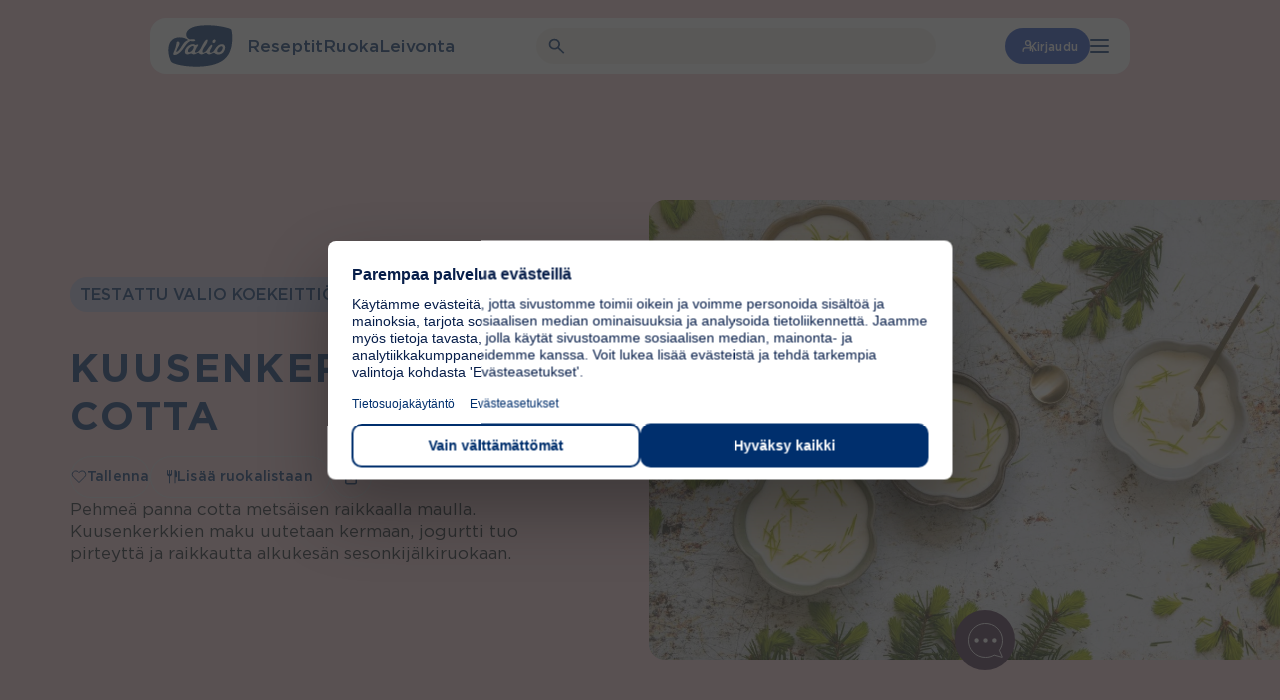

--- FILE ---
content_type: text/html; charset=UTF-8
request_url: https://www.valio.fi/reseptit/kuusenkerkka-panna-cotta/
body_size: 41228
content:
<!doctype html>
<html lang="fi">

<head>
	<meta charset="utf-8">
	<meta name="viewport" content="width=device-width, initial-scale=1.0">
	<script>
	const replaceYTIframes = () => {
		// Find all notice banners related to YouTube and hide them
		const youtubeNotices = document.querySelectorAll(
			'.usercentrics-placeholder'
		);
		youtubeNotices.forEach( function ( notice ) {
			notice.style.display = 'none';
		} );
		// Find all YouTube iframes, using data-usercentrics="YouTube Video" attribute
		const youtubeIframes = document.querySelectorAll(
			'iframe[data-usercentrics="YouTube Video"]'
		);
		youtubeIframes.forEach( function ( iframe ) {
			// Get the original src from data-src attribute
			const originalSrc = iframe.getAttribute( 'data-src' );
			if ( originalSrc ) {
				// Set the src attribute to load the YouTube video
				iframe.setAttribute( 'src', originalSrc );
			}
		} );
	}

	window.addEventListener( 'UC_CONSENT', function ( event ) {
		// Check if any service has YouTube consent with proper consent structure
		let hasYouTubeConsent = false;

		for ( const serviceId in event.detail.services ) {
			const service = event.detail.services[ serviceId ];

			// Check if this is a YouTube service and user has given explicit consent
			if (
				service.name === 'YouTube Video' &&
				service.consent &&
				service.consent.given === true &&
				service.consent.type === 'EXPLICIT'
			) {
				hasYouTubeConsent = true;
				break;
			}
		}

		if ( hasYouTubeConsent ) {
			replaceYTIframes();

			// Wait for iframes on initial page load
			document.addEventListener( 'DOMContentLoaded', () => {
				replaceYTIframes();
			} );
		}
	} );
</script><script id="usercentrics-cmp" src="https://web.cmp.usercentrics.eu/ui/loader.js" data-settings-id="B4T-hnu8_uIUnQ" async></script><!-- Google Tag Manager -->
<script type="text/plain" data-usercentrics="Google Tag Manager">(function(w,d,s,l,i){w[l]=w[l]||[];w[l].push({'gtm.start':
new Date().getTime(),event:'gtm.js'});var f=d.getElementsByTagName(s)[0],
j=d.createElement(s),dl=l!='dataLayer'?'&l='+l:'';j.async=true;j.src=
'https://www.googletagmanager.com/gtm.js?id='+i+dl;f.parentNode.insertBefore(j,f);
})(window,document,'script','dataLayer','GTM-WSB2LQT');</script>
<!-- End Google Tag Manager --><meta name="vl-base-data" content="" data-base-url="https://www.valio.fi/" data-language="fi" data-locale="fi" />
<meta name='robots' content='index, follow, max-image-preview:large, max-snippet:-1, max-video-preview:-1' />
	<style>img:is([sizes="auto" i], [sizes^="auto," i]) { contain-intrinsic-size: 3000px 1500px }</style>
	<link rel="preload" as="image" fetchpriority="high" imagesrcset="https://www.valio.fi/cdn-cgi/image/format=auto/https://cdn-wp.valio.fi/valio-fi/2023/04/42240-kuusenkerkka-panna-cotta-400x267.jpeg 400w, https://www.valio.fi/cdn-cgi/image/format=auto/https://cdn-wp.valio.fi/valio-fi/2023/04/42240-kuusenkerkka-panna-cotta-800x533.jpeg 800w, https://www.valio.fi/cdn-cgi/image/format=auto/https://cdn-wp.valio.fi/valio-fi/2023/04/42240-kuusenkerkka-panna-cotta-768x512.jpeg 768w, https://www.valio.fi/cdn-cgi/image/format=auto/https://cdn-wp.valio.fi/valio-fi/2023/04/42240-kuusenkerkka-panna-cotta-1536x1024.jpeg 1536w, https://www.valio.fi/cdn-cgi/image/format=auto/https://cdn-wp.valio.fi/valio-fi/2023/04/42240-kuusenkerkka-panna-cotta-1300x867.jpeg 1300w, https://www.valio.fi/cdn-cgi/image/format=auto/https://cdn-wp.valio.fi/valio-fi/2023/04/42240-kuusenkerkka-panna-cotta-1440x960.jpeg 1440w, https://www.valio.fi/cdn-cgi/image/format=auto/https://cdn-wp.valio.fi/valio-fi/2023/04/42240-kuusenkerkka-panna-cotta-128x85.jpeg 128w, https://www.valio.fi/cdn-cgi/image/format=auto/https://cdn-wp.valio.fi/valio-fi/2023/04/42240-kuusenkerkka-panna-cotta.jpeg 1800w" imagesizes="(max-width: 1300px) 100vw, 1300px" />
	<!-- This site is optimized with the Yoast SEO plugin v26.7 - https://yoast.com/wordpress/plugins/seo/ -->
	<title>Kuusenkerkkä panna cotta - Valio</title>
	<meta name="description" content="Pehmeä panna cotta metsäisen raikkaalla maulla. Kuusenkerkkien maku uutetaan kermaan, jogurtti tuo pirteyttä ja raikkautta alkukesän sesonkijälkiruokaan." />
	<link rel="canonical" href="https://www.valio.fi/reseptit/kuusenkerkka-panna-cotta/" />
	<meta property="og:locale" content="fi_FI" />
	<meta property="og:type" content="article" />
	<meta property="og:title" content="Kuusenkerkkä panna cotta - Valio" />
	<meta property="og:description" content="Pehmeä panna cotta metsäisen raikkaalla maulla. Kuusenkerkkien maku uutetaan kermaan, jogurtti tuo pirteyttä ja raikkautta alkukesän sesonkijälkiruokaan." />
	<meta property="og:url" content="https://www.valio.fi/reseptit/kuusenkerkka-panna-cotta/" />
	<meta property="og:site_name" content="Valio" />
	<meta property="article:publisher" content="https://www.facebook.com/valiosuomi/" />
	<meta property="article:modified_time" content="2026-01-14T21:36:21+00:00" />
	<meta property="og:image" content="https://www.valio.fi/cdn-cgi/image/format=auto/https://cdn-wp.valio.fi/valio-fi/2023/04/42240-kuusenkerkka-panna-cotta.jpeg" />
	<meta property="og:image:width" content="1800" />
	<meta property="og:image:height" content="1200" />
	<meta property="og:image:type" content="image/jpeg" />
	<meta name="twitter:card" content="summary_large_image" />
	<meta name="twitter:site" content="@ValioFi" />
	<!-- / Yoast SEO plugin. -->


<link rel='dns-prefetch' href='//www.valio.fi' />
<link rel='dns-prefetch' href='//client-version.cf.emarsys.net' />
<link rel='dns-prefetch' href='//cdclogin.valio.fi' />
<link rel='dns-prefetch' href='//use.typekit.net' />
<link rel='stylesheet' id='valio-dss-swiper-styles-css' href='https://www.valio.fi/wp-content/plugins/valio-data-sync-service/build/swiper.css?ver=1768814645' type='text/css' media='all' />
<style id='classic-theme-styles-inline-css' type='text/css'>
/*! This file is auto-generated */
.wp-block-button__link{color:#fff;background-color:#32373c;border-radius:9999px;box-shadow:none;text-decoration:none;padding:calc(.667em + 2px) calc(1.333em + 2px);font-size:1.125em}.wp-block-file__button{background:#32373c;color:#fff;text-decoration:none}
</style>
<style id='valio-one-hundred-twenty-years-style-inline-css' type='text/css'>
body:has(#wpadminbar) .valio-decades-block{top:32px}body.is-valio-120-open{overflow:hidden}.valio-decades-block{bottom:0;display:none;flex-direction:column;height:100vh;left:0;margin-top:0!important;max-width:unset!important;overflow-x:hidden;overflow-y:scroll;position:fixed;right:0;top:0;transition:all .6s ease-in-out;width:100%;z-index:9999}.valio-decades-block.is-visible{display:flex;height:100%;justify-content:flex-start;width:100%}.valio-decades-block.no-transition{transition:none!important}

</style>
<link rel='stylesheet' id='valio-ad-card-style-css' href='https://www.valio.fi/wp-content/plugins/valio-ads/build/blocks/valio-ad-card/style-index.css?ver=1.2' type='text/css' media='all' />
<style id='valio-ad-placement-style-inline-css' type='text/css'>
/*!*****************************************************************************************************************************************************************************************************************************************************************!*\
  !*** css ./node_modules/css-loader/dist/cjs.js??ruleSet[1].rules[4].use[1]!./node_modules/postcss-loader/dist/cjs.js??ruleSet[1].rules[4].use[2]!./node_modules/sass-loader/dist/cjs.js??ruleSet[1].rules[4].use[3]!./src/blocks/valio-ad-placement/style.scss ***!
  \*****************************************************************************************************************************************************************************************************************************************************************/
/**
 * The following styles get applied both on the front of your site
 * and in the editor.
 *
 * Replace them with your own styles or remove the file completely.
 */

/*# sourceMappingURL=style-index.css.map*/
</style>
<link rel='stylesheet' id='valio-article-card-style-css' href='https://www.valio.fi/wp-content/plugins/valio-article-card/build/style-index.css?ver=6.8.3' type='text/css' media='all' />
<link rel='stylesheet' id='valio-articles-highlight-style-css' href='https://www.valio.fi/wp-content/plugins/valio-articles-highlight-grid/build/blocks/valio-articles-highlight/style-index.css?ver=0.1.0' type='text/css' media='all' />
<link rel='stylesheet' id='valio-selected-articles-grid-style-css' href='https://www.valio.fi/wp-content/plugins/valio-articles-highlight-grid/build/blocks/valio-selected-articles/style-index.css?ver=0.1.0' type='text/css' media='all' />
<link rel='stylesheet' id='valio-latest-news-articles-grid-style-css' href='https://www.valio.fi/wp-content/plugins/valio-articles-highlight-grid/build/blocks/valio-latest-news-articles/style-index.css?ver=6.8.3' type='text/css' media='all' />
<link rel='stylesheet' id='valio-latest-articles-grid-style-css' href='https://www.valio.fi/wp-content/plugins/valio-articles-highlight-grid/build/blocks/valio-latest-articles/style-index.css?ver=0.1.0' type='text/css' media='all' />
<link rel='stylesheet' id='valio-articles-slider-style-css' href='https://www.valio.fi/wp-content/plugins/valio-articles-slider/build/style-index.css?ver=6.8.3' type='text/css' media='all' />
<style id='valio-calculator-results-style-inline-css' type='text/css'>


</style>
<style id='valio-activity-calculator-style-2-inline-css' type='text/css'>
.vl-block-activity-calculator{background-color:var(--color-white);padding:2.5rem}@media screen and (max-width:782px){.vl-block-activity-calculator{padding:1.25rem}}

</style>
<style id='valio-bmi-calculator-style-2-inline-css' type='text/css'>
.vl-block-bmi-calculator{background-color:var(--color-white);padding:2.5rem}@media screen and (max-width:782px){.vl-block-bmi-calculator{padding:1.25rem}}.vl-block-bmi-calculator .number-filter:last-of-type{margin-bottom:0}

</style>
<style id='valio-calcium-calculator-style-2-inline-css' type='text/css'>
.vl-block-calcium-calculator{min-height:500px}.vl-block-calcium-calculator__main,.vl-block-calcium-calculator__results{background-color:var(--color-white);padding:2.5rem}@media screen and (max-width:782px){.vl-block-calcium-calculator__main,.vl-block-calcium-calculator__results{padding:1.25rem}}.vl-block-calcium-calculator__products{padding:1.5rem}@media screen and (max-width:782px){.vl-block-calcium-calculator__products{padding:1rem}}.vl-block-calcium-calculator__results:empty{display:none}.vl-block-calcium-calculator .number-filter:last-of-type{margin-bottom:0}

</style>
<style id='valio-vitamin-d-calculator-style-2-inline-css' type='text/css'>
.vl-block-vitamin-d-calculator{min-height:500px}.vl-block-vitamin-d-calculator__main,.vl-block-vitamin-d-calculator__results{background-color:var(--color-white);padding:2.5rem}@media screen and (max-width:782px){.vl-block-vitamin-d-calculator__main,.vl-block-vitamin-d-calculator__results{padding:1.25rem}}.vl-block-vitamin-d-calculator__products{padding:1.5rem}@media screen and (max-width:782px){.vl-block-vitamin-d-calculator__products{padding:1rem}}.vl-block-vitamin-d-calculator__results:empty{display:none}.vl-block-vitamin-d-calculator .number-filter:last-of-type{margin-bottom:0}

</style>
<style id='valio-protein-calculator-style-2-inline-css' type='text/css'>
.vl-block-protein-calculator{background-color:var(--color-white);padding:2.5rem}@media screen and (max-width:782px){.vl-block-protein-calculator{padding:1.25rem}}.vl-block-protein-calculator .number-filter:last-of-type{margin-bottom:0}

</style>
<style id='valio-energy-calculator-style-2-inline-css' type='text/css'>
.vl-block-energy-calculator{background-color:var(--color-white);padding:2.5rem}@media screen and (max-width:782px){.vl-block-energy-calculator{padding:1.25rem}}

</style>
<style id='valio-food-calculator-style-2-inline-css' type='text/css'>
.vl-block-food-calculator{background-color:var(--color-white);padding:2.5rem}@media screen and (max-width:782px){.vl-block-food-calculator{padding:1.25rem}}

</style>
<style id='valio-lactose-calculator-style-2-inline-css' type='text/css'>
.vl-block-activity-calculator{background-color:var(--color-white);padding:2.5rem}@media screen and (max-width:782px){.vl-block-activity-calculator{padding:1.25rem}}

</style>
<link rel='stylesheet' id='valio-card-stack-style-css' href='https://www.valio.fi/wp-content/plugins/valio-card-stack/build/blocks/card-stack/style-index.css?ver=6.8.3' type='text/css' media='all' />
<link rel='stylesheet' id='valio-card-stack-item-style-css' href='https://www.valio.fi/wp-content/plugins/valio-card-stack/build/blocks/card-stack-item/style-index.css?ver=6.8.3' type='text/css' media='all' />
<link rel='stylesheet' id='valio-contact-card-style-css' href='https://www.valio.fi/wp-content/plugins/valio-contact/build/blocks/contact-card/style-index.css?ver=6.8.3' type='text/css' media='all' />
<style id='valio-selected-contacts-grid-style-inline-css' type='text/css'>
.vl-block-selected-contacts-grid{display:grid;gap:3rem;grid-template-columns:1fr}@media(min-width:782px){.vl-block-selected-contacts-grid.has-columns-2,.vl-block-selected-contacts-grid.has-columns-3{grid-template-columns:repeat(2,1fr)}}@media(min-width:960px){.vl-block-selected-contacts-grid.has-columns-3{grid-template-columns:repeat(3,1fr)}}@media(min-width:782px){.vl-block-selected-contacts-grid.has-columns-4{grid-template-columns:repeat(2,1fr)}}@media(min-width:960px){.vl-block-selected-contacts-grid.has-columns-4{grid-template-columns:repeat(4,1fr)}}

</style>
<link rel='stylesheet' id='valio-daily-recipe-hero-style-css' href='https://www.valio.fi/wp-content/plugins/valio-daily-recipe-hero/build/style-index.css?ver=6.8.3' type='text/css' media='all' />
<link rel='stylesheet' id='valio-hero-carousel-card-stack-style-css' href='https://www.valio.fi/wp-content/plugins/valio-hero-carousel/build/blocks/card-stack/style-index.css?ver=6.8.3' type='text/css' media='all' />
<link rel='stylesheet' id='valio-hero-carousel-card-stack-button-style-css' href='https://www.valio.fi/wp-content/plugins/valio-hero-carousel/build/blocks/card-stack-button/style-index.css?ver=6.8.3' type='text/css' media='all' />
<style id='valio-hero-carousel-card-stack-buttons-style-inline-css' type='text/css'>
.vl-block-hero-card-stack-buttons{position:relative;z-index:1;display:flex;align-items:center;justify-content:center;flex-wrap:wrap;gap:1rem;background-color:inherit}.vl-block-hero-card-stack-buttons>*{position:relative;z-index:1}.vl-block-hero-card-stack-buttons::before,.vl-block-hero-card-stack-buttons::after{content:"";position:absolute;top:0;width:200vw;height:100%;background-color:inherit}.vl-block-hero-card-stack-buttons::before{left:-50vw}.vl-block-hero-card-stack-buttons::after{right:-50vw}@media screen and (max-width: 782px){.vl-block-hero-card-stack-buttons{gap:.75rem}}

</style>
<link rel='stylesheet' id='valio-hero-carousel-card-stack-item-style-css' href='https://www.valio.fi/wp-content/plugins/valio-hero-carousel/build/blocks/card-stack-item/style-index.css?ver=6.8.3' type='text/css' media='all' />
<link rel='stylesheet' id='valio-hero-carousel-style-css' href='https://www.valio.fi/wp-content/plugins/valio-hero-carousel/build/blocks/hero-carousel/style-index.css?ver=6.8.3' type='text/css' media='all' />
<link rel='stylesheet' id='valio-hero-style-css' href='https://www.valio.fi/wp-content/plugins/valio-hero/build/style-index.css?ver=6.8.3' type='text/css' media='all' />
<style id='valio-icon-style-inline-css' type='text/css'>
.vl-block-icon{display:inline-block;font-size:0!important;max-width:100%}.vl-block-icon.is-display-block{display:block}.vl-block-icon.is-display-inline{display:inline}.vl-block-icon.is-aligned-left{text-align:left}.vl-block-icon.is-aligned-center{text-align:center}.vl-block-icon.is-aligned-right{text-align:right}.vl-block-icon.is-size-16 svg{height:16px;width:16px}.vl-block-icon.is-size-24 svg{height:24px;width:24px}.vl-block-icon.is-size-28 svg{height:28px;width:28px}.vl-block-icon.is-size-32 svg{height:32px;width:32px}.vl-block-icon.is-size-48 svg{height:48px;width:48px}.vl-block-icon.is-size-64 svg{height:64px;width:64px}.vl-block-icon.is-size-96 svg{height:96px;width:96px}.vl-block-icon.is-size-128 svg{height:128px;width:128px}

</style>
<link rel='stylesheet' id='evermade-default-in-the-spotlight-card-style-css' href='https://www.valio.fi/wp-content/plugins/valio-in-the-spotlight-default-card/build/style-index.css?ver=6.8.3' type='text/css' media='all' />
<style id='evermade-in-the-spotlight-style-inline-css' type='text/css'>
.block-root .vl-block-in-the-spotlight-grid-wrapper{margin-bottom:2.5rem}@media screen and (max-width:782px){.block-root .vl-block-in-the-spotlight-grid-wrapper{margin-bottom:3rem}}@media(min-width:782px){.block-root .vl-block-in-the-spotlight-grid-wrapper.has-columns-2>div{grid-template-columns:repeat(2,1fr)}.block-root .vl-block-in-the-spotlight-grid-wrapper.has-columns-3>div{grid-template-columns:repeat(3,1fr)}.block-root .vl-block-in-the-spotlight-grid-wrapper.has-columns-4>div{grid-template-columns:repeat(2,1fr)}}@media(min-width:960px){.block-root .vl-block-in-the-spotlight-grid-wrapper.has-columns-4>div{grid-template-columns:repeat(4,1fr)}}

</style>
<link rel='stylesheet' id='evermade-default-in-the-spotlight-style-css' href='https://www.valio.fi/wp-content/plugins/valio-in-the-spotlight/build/blocks/default-in-the-spotlight/style-index.css?ver=6.8.3' type='text/css' media='all' />
<style id='evermade-default-in-the-spotlight-items-style-inline-css' type='text/css'>
.block-root .vl-block-in-the-spotlight-grid{display:grid;grid-template-columns:repeat(3,1fr)}@media(min-width:782px){.block-root .vl-block-in-the-spotlight-grid.has-columns-2{grid-template-columns:repeat(2,1fr)}.block-root .vl-block-in-the-spotlight-grid.has-columns-3{grid-template-columns:repeat(3,1fr)}.block-root .vl-block-in-the-spotlight-grid.has-columns-4{grid-template-columns:repeat(2,1fr)}}@media(min-width:960px){.block-root .vl-block-in-the-spotlight-grid.has-columns-4{grid-template-columns:repeat(4,1fr)}}.block-root .vl-block-in-the-spotlight-grid .vl-resource-in-the-spotlight-card__link{filter:unset}.block-root .vl-block-in-the-spotlight-grid .vl-resource-in-the-spotlight-card__title{color:var(--color-brand);font-size:24px;font-style:normal;font-weight:var(--font-weight-bold);line-height:24px}

</style>
<style id='valio-latest-pages-style-inline-css' type='text/css'>
.vl-block-latest-pages-grid{display:grid;gap:3rem;grid-template-columns:1fr}@media(min-width: 782px){.vl-block-latest-pages-grid.has-columns-2{grid-template-columns:repeat(2, 1fr)}}@media(min-width: 782px){.vl-block-latest-pages-grid.has-columns-3{grid-template-columns:repeat(3, 1fr)}}@media(min-width: 782px){.vl-block-latest-pages-grid.has-columns-4{grid-template-columns:repeat(2, 1fr)}}@media(min-width: 960px){.vl-block-latest-pages-grid.has-columns-4{grid-template-columns:repeat(4, 1fr)}}

</style>
<link rel='stylesheet' id='evermade-latest-products-style-css' href='https://www.valio.fi/wp-content/plugins/valio-latest-products/build/style-index.css?ver=6.8.3' type='text/css' media='all' />
<link rel='stylesheet' id='evermade-latest-recipes-style-css' href='https://www.valio.fi/wp-content/plugins/valio-latest-recipes/build/style-index.css?ver=6.8.3' type='text/css' media='all' />
<link rel='stylesheet' id='valio-lead-content-style-css' href='https://www.valio.fi/wp-content/plugins/valio-lead-content/build/style-index.css?ver=6.8.3' type='text/css' media='all' />
<link rel='stylesheet' id='valio-liana-mailer-listing-style-css' href='https://www.valio.fi/wp-content/plugins/valio-liana-mailer/build/blocks/checkbox-list/style-index.css?ver=0.1.0' type='text/css' media='all' />
<link rel='stylesheet' id='valio-liana-mailer-checkbox-style-css' href='https://www.valio.fi/wp-content/plugins/valio-liana-mailer/build/blocks/checkbox-option/style-index.css?ver=6.8.3' type='text/css' media='all' />
<link rel='stylesheet' id='valio-main-content-style-css' href='https://www.valio.fi/wp-content/plugins/valio-main-content/build/style-index.css?ver=0.1.0' type='text/css' media='all' />
<style id='valio-manual-pick-style-inline-css' type='text/css'>
.vl-block-manual-pick__image{border-radius:4rem;flex:0 0 4rem;height:4rem;overflow:hidden;width:4rem}.vl-block-manual-pick__image img{aspect-ratio:1/1;object-fit:cover;width:100%}.vl-block-manual-pick__content{display:flex;flex-direction:column;font-size:1rem;font-weight:var(--font-weight-medium);line-height:1.2}.vl-block-manual-pick__new{background-color:var(--valio-amazing-peach);border-radius:2.25rem;color:var(--color-primary);font-size:.875rem;letter-spacing:.0088rem;line-height:1.1;margin-bottom:.5rem;padding:.25rem .625rem;text-transform:uppercase;width:fit-content}.vl-block-manual-pick__title{color:var(--color-primary);letter-spacing:.01rem}.vl-block-manual-pick__title svg{margin-left:.25rem;transition:.2s ease-in-out}.vl-block-manual-pick__link{align-items:center;display:flex;gap:.75rem}.vl-block-manual-pick__link:hover .vl-block-manual-pick__title svg{transform:translateX(.25rem)}

</style>
<style id='valio-manual-picks-style-inline-css' type='text/css'>
.block-root .vl-block-manual-picks{display:grid;gap:1.5rem;grid-template-columns:1fr}@media(min-width:782px){.block-root .vl-block-manual-picks{grid-template-columns:repeat(2,1fr)}}@media(min-width:960px){.block-root .vl-block-manual-picks{grid-template-columns:repeat(3,1fr)}}.block-root .vl-block-manual-picks.has-1-items{display:flex;justify-content:center}.block-root .vl-block-manual-picks.has-1-items>*{max-width:23.125rem}@media(min-width:782px){.block-root .vl-block-manual-picks.has-2-items{grid-template-columns:repeat(2,minmax(300px,370px));justify-content:center}}

</style>
<link rel='stylesheet' id='evermade-menulist-style-css' href='https://www.valio.fi/wp-content/plugins/valio-menu-listing/build/style-index.css?ver=0.5.0' type='text/css' media='all' />
<link rel='stylesheet' id='valio-most-popular-posts-reloaded-style-css' href='https://www.valio.fi/wp-content/plugins/valio-most-popular-posts-reloaded/build/style-index.css?ver=6.8.3' type='text/css' media='all' />
<link rel='stylesheet' id='valio-most-popular-posts-style-css' href='https://www.valio.fi/wp-content/plugins/valio-most-popular-posts/build/style-index.css?ver=1.0.0' type='text/css' media='all' />
<link rel='stylesheet' id='valio-news-article-archive-style-css' href='https://www.valio.fi/wp-content/plugins/valio-news-article-archive/build/style-index.css?ver=0.1.0' type='text/css' media='all' />
<link rel='stylesheet' id='valio-news-article-card-style-css' href='https://www.valio.fi/wp-content/plugins/valio-news-article-card/build/style-index.css?ver=6.8.3' type='text/css' media='all' />
<style id='valio-small-overlay-banner-with-image-grid-style-inline-css' type='text/css'>
.block-root .vl-block-overlay-banner-with-image-grid{display:grid;gap:1rem}.block-root .vl-block-overlay-banner-with-image-grid.has-columns-2{grid-template-columns:repeat(1,1fr)}@media(min-width:782px){.block-root .vl-block-overlay-banner-with-image-grid.has-columns-2{grid-template-columns:repeat(2,1fr)}}.block-root .vl-block-overlay-banner-with-image-grid.has-columns-3{grid-template-columns:repeat(1,1fr)}@media(min-width:782px){.block-root .vl-block-overlay-banner-with-image-grid.has-columns-3{grid-template-columns:repeat(2,1fr)}}@media(min-width:960px){.block-root .vl-block-overlay-banner-with-image-grid.has-columns-3{grid-template-columns:repeat(3,1fr)}}

</style>
<link rel='stylesheet' id='valio-small-overlay-banner-with-image-style-css' href='https://www.valio.fi/wp-content/plugins/valio-overlay-banner-with-image/build/blocks/banner-item/style-index.css?ver=1.0.0' type='text/css' media='all' />
<link rel='stylesheet' id='evermade-product-card-style-css' href='https://www.valio.fi/wp-content/plugins/valio-product-card/build/style-index.css?ver=6.8.3' type='text/css' media='all' />
<link rel='stylesheet' id='valio-product-slider-style-css' href='https://www.valio.fi/wp-content/plugins/valio-product-highlight-slider/build/blocks/valio-product-slider/style-index.css?ver=1.0.0' type='text/css' media='all' />
<style id='evermade-product-highlights-container-style-inline-css' type='text/css'>
.block-root .product-highlights-container{margin:100px auto}@media screen and (max-width:782px){.block-root .product-highlights-container{margin:65px auto}}.block-root .product-highlights-container.has-bg+.product-highlights-container.has-bg,.block-root .product-highlights-container.has-bg+.recipe-highlights-container.has-bg,.block-root .product-highlights-container.has-bg+.vl-block-selected-masonry-resource-highlights-grid-outer-wrapper,.block-root .product-highlights-container.has-bg+.vl-block-selected-resource-highlights-grid-wrapper{margin-top:-6.25rem}@media screen and (max-width:600px){.block-root .product-highlights-container.has-bg-mobile .product-highlights,.block-root .product-highlights-container.has-bg-mobile .product-highlights-automatic{padding-bottom:46px;padding-top:46px}}

</style>
<link rel='stylesheet' id='evermade-product-highlights-style-css' href='https://www.valio.fi/wp-content/plugins/valio-product-highlights/build/blocks/product-highlights/style-index.css?ver=6.8.3' type='text/css' media='all' />
<link rel='stylesheet' id='evermade-product-highlights-automatic-style-css' href='https://www.valio.fi/wp-content/plugins/valio-product-highlights/build/blocks/product-highlights-automatic/style-index.css?ver=6.8.3' type='text/css' media='all' />
<style id='evermade-product-highlight-style-inline-css' type='text/css'>
.block-root .vl-block-product-highlight{margin:3rem 0;width:100%}

</style>
<link rel='stylesheet' id='evermade-product-highlight-items-style-css' href='https://www.valio.fi/wp-content/plugins/valio-product-highlights/build/blocks/product-highlight-items/style-index.css?ver=6.8.3' type='text/css' media='all' />
<link rel='stylesheet' id='valio-professionals-block-style-css' href='https://www.valio.fi/wp-content/plugins/valio-professionals-block/build/style-index.css?ver=0.1.0' type='text/css' media='all' />
<link rel='stylesheet' id='evermade-recipe-card-style-css' href='https://www.valio.fi/wp-content/plugins/valio-recipe-card/build/style-index.css?ver=123' type='text/css' media='all' />
<link rel='stylesheet' id='valio-valio-recipe-group-content-style-css' href='https://www.valio.fi/wp-content/plugins/valio-recipe-group-content/build/style-index.css?ver=0.1.0' type='text/css' media='all' />
<link rel='stylesheet' id='evermade-recipe-highlights-container-style-css' href='https://www.valio.fi/wp-content/plugins/valio-recipe-highlights/build/blocks/recipe-highlights-container/style-index.css?ver=6.8.3' type='text/css' media='all' />
<link rel='stylesheet' id='evermade-recipe-highlights-style-css' href='https://www.valio.fi/wp-content/plugins/valio-recipe-highlights/build/blocks/recipe-highlights/style-index.css?ver=6.8.3' type='text/css' media='all' />
<link rel='stylesheet' id='evermade-recipe-highlights-automatic-style-css' href='https://www.valio.fi/wp-content/plugins/valio-recipe-highlights/build/blocks/recipe-highlights-automatic/style-index.css?ver=6.8.3' type='text/css' media='all' />
<style id='evermade-recipe-highlight-style-inline-css' type='text/css'>
.block-root .vl-block-recipe-highlight{margin:3rem 0}

</style>
<link rel='stylesheet' id='evermade-recipe-highlight-items-style-css' href='https://www.valio.fi/wp-content/plugins/valio-recipe-highlights/build/blocks/recipe-highlight-items/style-index.css?ver=6.8.3' type='text/css' media='all' />
<style id='valio-recipe-product-bundle-card-stack-style-inline-css' type='text/css'>
.vl-block-recipe-product-bundle-card-stack{opacity:0;transition:opacity 1s cubic-bezier(0.19, 1, 0.22, 1)}.vl-block-recipe-product-bundle-card-stack,.vl-block-recipe-product-bundle-card-stack__editor{display:flex;flex-flow:column nowrap;gap:10rem;overflow:clip;font-size:0;margin-bottom:2.5rem}.vl-block-recipe-product-bundle-card-stack>*,.vl-block-recipe-product-bundle-card-stack__editor>*{width:100%}.vl-block-recipe-product-bundle-card-stack.is-active{opacity:1}

</style>
<link rel='stylesheet' id='valio-recipe-product-bundle-card-stack-item-style-css' href='https://www.valio.fi/wp-content/plugins/valio-recipe-product-bundle/build/blocks/recipe-product-bundle-card-stack-item/style-index.css?ver=6.8.3' type='text/css' media='all' />
<link rel='stylesheet' id='evermade-default-resource-highlight-card-style-css' href='https://www.valio.fi/wp-content/plugins/valio-resource-highlight-default-card/build/style-index.css?ver=6.8.3' type='text/css' media='all' />
<style id='evermade-resource-highlights-style-inline-css' type='text/css'>
.block-root .vl-block-selected-resource-highlights-grid-wrapper{margin-bottom:6.5625rem;margin-top:7.125rem}@media screen and (max-width:782px){.block-root .vl-block-selected-resource-highlights-grid-wrapper{margin-bottom:3rem;margin-top:3rem}}@media(min-width:782px){.block-root .vl-block-selected-resource-highlights-grid-wrapper.has-columns-2>div{grid-template-columns:repeat(2,1fr)}.block-root .vl-block-selected-resource-highlights-grid-wrapper.has-columns-3>div{grid-template-columns:repeat(3,1fr)}.block-root .vl-block-selected-resource-highlights-grid-wrapper.has-columns-4>div{grid-template-columns:repeat(2,1fr)}}@media(min-width:960px){.block-root .vl-block-selected-resource-highlights-grid-wrapper.has-columns-4>div{grid-template-columns:repeat(4,1fr)}}

</style>
<link rel='stylesheet' id='evermade-default-resource-highlight-style-css' href='https://www.valio.fi/wp-content/plugins/valio-resource-highlight-default/build/blocks/default-resource-highlight/style-index.css?ver=6.8.3' type='text/css' media='all' />
<style id='evermade-default-resource-highlight-items-style-inline-css' type='text/css'>
.block-root .vl-block-selected-resource-highlights-grid{display:grid;gap:1.5rem;grid-template-columns:1fr}@media screen and (max-width:782px){.block-root .vl-block-selected-resource-highlights-grid{margin-left:calc(var(--gutter)*-1);margin-right:calc(var(--gutter)*-1)}}@media(min-width:782px){.block-root .vl-block-selected-resource-highlights-grid.has-columns-2{grid-template-columns:repeat(2,1fr)}.block-root .vl-block-selected-resource-highlights-grid.has-columns-3{grid-template-columns:repeat(3,1fr)}.block-root .vl-block-selected-resource-highlights-grid.has-columns-4{grid-template-columns:repeat(2,1fr)}}@media(min-width:960px){.block-root .vl-block-selected-resource-highlights-grid.has-columns-4{grid-template-columns:repeat(4,1fr)}}.block-root .vl-block-selected-resource-highlights-grid .vl-resource-highligt-card__link{filter:unset}.block-root .vl-block-selected-resource-highlights-grid .vl-resource-highligt-card__title{color:var(--color-brand);font-size:24px;font-style:normal;font-weight:var(--font-weight-bold);line-height:24px}

</style>
<link rel='stylesheet' id='evermade-resource-highlight-masonry-card-style-css' href='https://www.valio.fi/wp-content/plugins/valio-resource-highlight-masonry-card/build/style-index.css?ver=6.8.3' type='text/css' media='all' />
<style id='evermade-masonry-resource-highlight-style-inline-css' type='text/css'>
.block-root:last-child .vl-block-selected-masonry-resource-highlights-grid-outer-wrapper{margin-bottom:0}.block-root .vl-block-selected-masonry-resource-highlights-grid-outer-wrapper{margin-bottom:0;margin-top:0}.block-root .vl-block-selected-masonry-resource-highlights-grid-outer-wrapper.has-background>.wp-block-evermade-masonry-resource-highlight-items{background:inherit}.block-root .vl-block-selected-masonry-resource-highlights-grid-outer-wrapper+.product-highlights-container.has-bg,.block-root .vl-block-selected-masonry-resource-highlights-grid-outer-wrapper+.recipe-highlights-container.has-bg{margin-top:0}

</style>
<link rel='stylesheet' id='evermade-masonry-resource-highlight-items-style-css' href='https://www.valio.fi/wp-content/plugins/valio-resource-highlight-masonry/build/blocks/masonry-resource-highlight-items/style-index.css?ver=6.8.3' type='text/css' media='all' />
<link rel='stylesheet' id='evermade-masonry-resource-highlight-items-alternative-style-css' href='https://www.valio.fi/wp-content/plugins/valio-resource-highlight-masonry/build/blocks/masonry-resource-highlight-items-alternative/style-index.css?ver=6.8.3' type='text/css' media='all' />
<style id='evermade-masonry-resource-highlight-items-wrapper-style-inline-css' type='text/css'>
.block-root .vl-block-selected-resource-highlights-grid{display:grid;gap:1.5rem;grid-template-columns:1fr}

</style>
<link rel='stylesheet' id='evermade-resource-highlight-seasonal-card-style-css' href='https://www.valio.fi/wp-content/plugins/valio-resource-highlight-seasonal-card/build/style-index.css?ver=6.8.3' type='text/css' media='all' />
<style id='evermade-seasonal-resource-highlights-style-inline-css' type='text/css'>
.block-root .vl-block-selected-resource-highlights-grid-wrapper{margin-bottom:6.5625rem;margin-top:7.125rem}@media screen and (max-width:782px){.block-root .vl-block-selected-resource-highlights-grid-wrapper{margin-bottom:3rem;margin-top:3rem}}@media(min-width:782px){.block-root .vl-block-selected-resource-highlights-grid-wrapper.has-columns-2>div{grid-template-columns:repeat(2,1fr)}.block-root .vl-block-selected-resource-highlights-grid-wrapper.has-columns-3>div{grid-template-columns:repeat(3,1fr)}.block-root .vl-block-selected-resource-highlights-grid-wrapper.has-columns-4>div{grid-template-columns:repeat(2,1fr)}}@media(min-width:960px){.block-root .vl-block-selected-resource-highlights-grid-wrapper.has-columns-4>div{grid-template-columns:repeat(4,1fr)}}

</style>
<style id='evermade-seasonal-resource-highlight-style-inline-css' type='text/css'>
@media(min-width:782px){.block-root .vl-block-selected-seasonal-resource-highlights-grid-wrapper.has-columns-2>div{grid-template-columns:repeat(2,1fr)}.block-root .vl-block-selected-seasonal-resource-highlights-grid-wrapper.has-columns-3>div{grid-template-columns:repeat(3,1fr)}.block-root .vl-block-selected-seasonal-resource-highlights-grid-wrapper.has-columns-4>div{grid-template-columns:repeat(2,1fr)}}@media(min-width:960px){.block-root .vl-block-selected-seasonal-resource-highlights-grid-wrapper.has-columns-4>div{grid-template-columns:repeat(4,1fr)}}

</style>
<link rel='stylesheet' id='evermade-seasonal-resource-highlight-items-style-css' href='https://www.valio.fi/wp-content/plugins/valio-resource-highlight-seasonal/build/blocks/seasonal-resource-highlight-items/style-index.css?ver=6.8.3' type='text/css' media='all' />
<link rel='stylesheet' id='valio-newsletter-checkbox-style-css' href='https://www.valio.fi/wp-content/plugins/valio-sap-newsletter/build/blocks/newsletter-checkbox/style-index.css?ver=hash-e584c31197f5ff9ae9b4410e771beaf8' type='text/css' media='all' />
<link rel='stylesheet' id='valio-newsletter-preference-center-style-css' href='https://www.valio.fi/wp-content/plugins/valio-sap-newsletter/build/blocks/newsletter-preference-center/style-index.css?ver=hash-bd324aea1764902016d520455129c3eb' type='text/css' media='all' />
<link rel='stylesheet' id='valio-newsletter-subscription-form-style-css' href='https://www.valio.fi/wp-content/plugins/valio-sap-newsletter/build/blocks/newsletter-subscription-form/style-index.css?ver=hash-11e35eb570c493d0739a58cb8ed5c520' type='text/css' media='all' />
<link rel='stylesheet' id='evermade-valio-search-product-ingredients-filters-style-css' href='https://www.valio.fi/wp-content/plugins/valio-search-product-ingredients-filters/build/style-index.css?ver=1.1.0' type='text/css' media='all' />
<style id='valio-search-product-ingredients-style-inline-css' type='text/css'>
.vl-search-product-ingredients__button>a{text-transform:unset!important}.vl-search-product-ingredients__button>a:first-letter{text-transform:uppercase}

</style>
<link rel='stylesheet' id='valio-secondary-navigation-style-css' href='https://www.valio.fi/wp-content/plugins/valio-secondary-navigation/build/style-index.css?ver=6.8.3' type='text/css' media='all' />
<link rel='stylesheet' id='valio-side-article-style-css' href='https://www.valio.fi/wp-content/plugins/valio-side-article/build/blocks/side-article/style-index.css?ver=0.1.0' type='text/css' media='all' />
<link rel='stylesheet' id='valio-simple-search-style-css' href='https://www.valio.fi/wp-content/plugins/valio-simple-search/build/style-index.css?ver=0.1.0' type='text/css' media='all' />
<link rel='stylesheet' id='valio-valio-cover-slider-style-css' href='https://www.valio.fi/wp-content/plugins/valio-sliders/build/blocks/valio-cover-slider/style-index.css?ver=0.5.0' type='text/css' media='all' />
<link rel='stylesheet' id='valio-valio-media-text-slider-style-css' href='https://www.valio.fi/wp-content/plugins/valio-sliders/build/blocks/valio-media-text-slider/style-index.css?ver=0.5.0' type='text/css' media='all' />
<link rel='stylesheet' id='valio-valio-resource-highlight-slider-style-css' href='https://www.valio.fi/wp-content/plugins/valio-sliders/build/blocks/valio-resource-highlight-slider/style-index.css?ver=0.5.0' type='text/css' media='all' />
<style id='valio-tabs-style-inline-css' type='text/css'>
.block-root .vl-block-tabs{display:none}.block-root .vl-block-tabs.loaded{display:flex;flex-direction:column;margin-bottom:6.25rem;margin-top:6.25rem}@media screen and (max-width:599px){.block-root .vl-block-tabs.loaded{margin-bottom:4.0625rem;margin-top:4.0625rem}}

</style>
<style id='valio-tabs-heading-style-inline-css' type='text/css'>
.block-root .vl-block-tabs-heading{margin-bottom:1.75rem}.block-root .vl-block-tabs-heading .vl-tabs__heading{text-transform:uppercase}

</style>
<style id='valio-tabs-tab-style-inline-css' type='text/css'>
.block-root .vl-block-tabs-tab{margin-bottom:3.125rem}.block-root .vl-block-tabs-tab .wp-block-buttons{display:flex;flex-wrap:wrap;gap:unset!important;justify-content:center}.block-root .vl-block-tabs-tab .vl-tabs__button{background:none;background-color:inherit;border:none;cursor:pointer;font-family:var(--font-family-sans)!important;font-size:.8125rem!important;font-style:normal!important;font-weight:900!important;line-height:1rem!important;font:inherit;padding:10px 25px;position:relative;text-align:center;text-transform:uppercase}.block-root .vl-block-tabs-tab .vl-tabs__button:not(.block-root .vl-block-tabs-tab .vl-tabs__button:last-of-type){border-right:1px solid #eee}.block-root .vl-block-tabs-tab .vl-tabs__button:active:after,.block-root .vl-block-tabs-tab .vl-tabs__button:focus:after,.block-root .vl-block-tabs-tab .vl-tabs__button:hover:after,.block-root .vl-block-tabs-tab .vl-tabs__button[aria-selected=true]:after{background-color:currentColor;bottom:-6px;content:"";height:3px;left:25px;position:absolute;width:calc(100% - 50px)}

</style>
<style id='valio-tabs-content-style-inline-css' type='text/css'>
.block-root .vl-block-tabs-content.is-visible{display:flex;flex-direction:column}.block-root .vl-block-tabs-content.is-hidden{display:none}

</style>
<style id='valio-tips-style-inline-css' type='text/css'>


</style>
<style id='valio-tip-default-style-inline-css' type='text/css'>
.block-root .vl-block-tips{margin-bottom:var(--spacing-sm);margin-top:var(--spacing-sm)}.block-root .vl-tip-default{align-items:flex-start;display:flex!important;flex-wrap:nowrap;gap:1.25rem;margin:0 auto;max-width:520px;opacity:1;width:100%}@media screen and (max-width:480px){.block-root .vl-tip-default{align-items:flex-start;flex-direction:column;gap:.625rem;justify-content:flex-start}}.block-root .vl-tip-default__col--left figure{height:80px;width:80px}.block-root .vl-tip-default__col--left figure:not(.no-icon-color)>svg{color:inherit;height:inherit;width:inherit}.block-root .vl-tip-default__col--left figure:not(.no-icon-color)>svg circle,.block-root .vl-tip-default__col--left figure:not(.no-icon-color)>svg path{fill:currentColor}.block-root .vl-tip-default__col--left figure.no-icon-color>svg{color:inherit;height:inherit;width:inherit}.block-root .vl-tip-default__col--left figure figcaption{display:none}.block-root .vl-tip-default__col--right{align-items:flex-start;display:flex;flex-direction:column}.block-root .vl-tip-default__col--right>.wp-block-buttons{margin-top:0}

</style>
<link rel='stylesheet' id='valio-tip-themed-box-style-css' href='https://www.valio.fi/wp-content/plugins/valio-tip/build/blocks/tip-themed-box/style-index.css?ver=hash-ab103c5bdca301f41c00748eedbf531f' type='text/css' media='all' />
<link rel='stylesheet' id='valio-uniteb2c-style-css' href='https://www.valio.fi/wp-content/plugins/valio-uniteb2c/build/style-index.css?ver=1.0.0' type='text/css' media='all' />
<style id='evermade-wayfinders-style-inline-css' type='text/css'>
.block-root .em-block-wayfinders{margin-bottom:4.875rem;margin-top:4.0625rem}@media screen and (max-width:782px){.block-root .em-block-wayfinders{margin-bottom:3.5625rem;margin-top:2.75rem}}

</style>
<link rel='stylesheet' id='evermade-wayfinder-default-style-css' href='https://www.valio.fi/wp-content/plugins/valio-wayfinders/build/blocks/wayfinder-default/style-index.css?ver=6.8.3' type='text/css' media='all' />
<style id='evermade-wayfinder-default-columns-style-inline-css' type='text/css'>


</style>
<style id='evermade-wayfinder-default-stacked-style-inline-css' type='text/css'>
.block-root .wp-block-evermade-wayfinder-default-stacked .wp-block-buttons,.is-root-container .wp-block-evermade-wayfinder-default-stacked .wp-block-buttons{margin-top:1.5rem}

</style>
<link rel='stylesheet' id='evermade-wayfinder-default-wide-style-css' href='https://www.valio.fi/wp-content/plugins/valio-wayfinders/build/blocks/wayfinder-default-wide/style-index.css?ver=6.8.3' type='text/css' media='all' />
<style id='evermade-wayfinder-default-wide-columns-style-inline-css' type='text/css'>


</style>
<link rel='stylesheet' id='evermade-wayfinder-with-icons-style-css' href='https://www.valio.fi/wp-content/plugins/valio-wayfinders/build/blocks/wayfinder-with-icons/style-index.css?ver=6.8.3' type='text/css' media='all' />
<style id='evermade-wayfinder-with-icons-heading-style-inline-css' type='text/css'>


</style>
<style id='evermade-wayfinder-with-icons-wrapper-style-inline-css' type='text/css'>


</style>
<style id='evermade-wayfinder-with-icons-button-style-inline-css' type='text/css'>


</style>
<link rel='stylesheet' id='evermade-wayfinder-with-images-style-css' href='https://www.valio.fi/wp-content/plugins/valio-wayfinders/build/blocks/wayfinder-with-images/style-index.css?ver=6.8.3' type='text/css' media='all' />
<style id='evermade-wayfinder-with-images-heading-style-inline-css' type='text/css'>


</style>
<style id='evermade-wayfinder-with-images-wrapper-style-inline-css' type='text/css'>


</style>
<style id='evermade-wayfinder-with-images-image-style-inline-css' type='text/css'>


</style>
<style id='evermade-video-lightbox-style-inline-css' type='text/css'>
.block-root .em-block-video-lightbox-items{display:flex;flex-wrap:wrap;gap:2.5rem;justify-content:center;margin-bottom:6.25rem;margin-top:6.25rem}@media screen and (max-width:600px){.block-root .em-block-video-lightbox-items{margin-bottom:3.75rem;margin-top:3.75rem}}.block-root .em-block-video-lightbox-items>.em-block-video-lightbox-item:only-child{margin:0 auto}

</style>
<style id='evermade-video-lightbox-heading-style-inline-css' type='text/css'>
.em-block-video-lightbox-heading{width:100%}

</style>
<style id='evermade-video-lightbox-items-style-inline-css' type='text/css'>
.block-root .em-block-video-lightbox-items-wrapper{display:flex;flex-wrap:wrap;gap:2.5rem;justify-content:flex-start;width:100%}.block-root .em-block-video-lightbox-items-wrapper.is-style-center{justify-content:center}.block-root .em-block-video-lightbox-items-wrapper>.em-block-video-lightbox-item:only-child{margin:0 auto}

</style>
<link rel='stylesheet' id='evermade-video-lightbox-item-style-css' href='https://www.valio.fi/wp-content/plugins/video-highlight/build/blocks/video-lightbox-item/style-index.css?ver=6.8.3' type='text/css' media='all' />
<link rel='stylesheet' id='evermade-valio-search-kitchen-style-css' href='https://www.valio.fi/wp-content/plugins/valio-search-kitchen/build/style-index.css?ver=hash-016defda29b5d14b44836546977cf428' type='text/css' media='all' />
<link rel='stylesheet' id='filebird-block-filebird-gallery-style-css' href='https://www.valio.fi/wp-content/plugins/filebird-pro/blocks/filebird-gallery/build/style-index.css?ver=0.1.0' type='text/css' media='all' />
<style id='global-styles-inline-css' type='text/css'>
:root{--wp--preset--aspect-ratio--square: 1;--wp--preset--aspect-ratio--4-3: 4/3;--wp--preset--aspect-ratio--3-4: 3/4;--wp--preset--aspect-ratio--3-2: 3/2;--wp--preset--aspect-ratio--2-3: 2/3;--wp--preset--aspect-ratio--16-9: 16/9;--wp--preset--aspect-ratio--9-16: 9/16;--wp--preset--color--black: #23282D;--wp--preset--color--cyan-bluish-gray: #abb8c3;--wp--preset--color--white: #ffffff;--wp--preset--color--pale-pink: #f78da7;--wp--preset--color--vivid-red: #cf2e2e;--wp--preset--color--luminous-vivid-orange: #ff6900;--wp--preset--color--luminous-vivid-amber: #fcb900;--wp--preset--color--light-green-cyan: #7bdcb5;--wp--preset--color--vivid-green-cyan: #00d084;--wp--preset--color--pale-cyan-blue: #8ed1fc;--wp--preset--color--vivid-cyan-blue: #0693e3;--wp--preset--color--vivid-purple: #9b51e0;--wp--preset--color--dark: #23282D;--wp--preset--color--light: #fff;--wp--preset--color--blue: #007fb0;--wp--preset--color--light-blue: #009ddb;--wp--preset--color--lighter-blue: #b0dcfa;--wp--preset--color--violet: #3f1f6b;--wp--preset--color--purple: #8969aa;--wp--preset--color--plum: #661a6b;--wp--preset--color--light-purple: #a98acf;--wp--preset--color--dark-red: #5e0021;--wp--preset--color--deep-red: #aa1839;--wp--preset--color--red: #d81614;--wp--preset--color--light-red: #dc4040;--wp--preset--color--deep-turquoise: #638485;--wp--preset--color--turquoise: #008489;--wp--preset--color--light-turquoise: #63ccca;--wp--preset--color--dark-green: #004637;--wp--preset--color--deep-green: #4a601f;--wp--preset--color--green: #00833f;--wp--preset--color--yellow: #f6a800;--wp--preset--color--dark-brown: #503021;--wp--preset--color--brown: #824400;--wp--preset--color--light-brown: #9b690a;--wp--preset--color--bright-brown: #c25718;--wp--preset--color--brand: #002f6d;--wp--preset--color--season-brand: #910048;--wp--preset--color--gray: #5a594e;--wp--preset--color--sand: #f4ede0;--wp--preset--color--light-sand: #f4ede04d;--wp--preset--color--pastel-green: #d3e8e7;--wp--preset--color--pastel-blue: #eaf4fd;--wp--preset--color--pastel-gray: #eeeeee;--wp--preset--gradient--vivid-cyan-blue-to-vivid-purple: linear-gradient(135deg,rgba(6,147,227,1) 0%,rgb(155,81,224) 100%);--wp--preset--gradient--light-green-cyan-to-vivid-green-cyan: linear-gradient(135deg,rgb(122,220,180) 0%,rgb(0,208,130) 100%);--wp--preset--gradient--luminous-vivid-amber-to-luminous-vivid-orange: linear-gradient(135deg,rgba(252,185,0,1) 0%,rgba(255,105,0,1) 100%);--wp--preset--gradient--luminous-vivid-orange-to-vivid-red: linear-gradient(135deg,rgba(255,105,0,1) 0%,rgb(207,46,46) 100%);--wp--preset--gradient--very-light-gray-to-cyan-bluish-gray: linear-gradient(135deg,rgb(238,238,238) 0%,rgb(169,184,195) 100%);--wp--preset--gradient--cool-to-warm-spectrum: linear-gradient(135deg,rgb(74,234,220) 0%,rgb(151,120,209) 20%,rgb(207,42,186) 40%,rgb(238,44,130) 60%,rgb(251,105,98) 80%,rgb(254,248,76) 100%);--wp--preset--gradient--blush-light-purple: linear-gradient(135deg,rgb(255,206,236) 0%,rgb(152,150,240) 100%);--wp--preset--gradient--blush-bordeaux: linear-gradient(135deg,rgb(254,205,165) 0%,rgb(254,45,45) 50%,rgb(107,0,62) 100%);--wp--preset--gradient--luminous-dusk: linear-gradient(135deg,rgb(255,203,112) 0%,rgb(199,81,192) 50%,rgb(65,88,208) 100%);--wp--preset--gradient--pale-ocean: linear-gradient(135deg,rgb(255,245,203) 0%,rgb(182,227,212) 50%,rgb(51,167,181) 100%);--wp--preset--gradient--electric-grass: linear-gradient(135deg,rgb(202,248,128) 0%,rgb(113,206,126) 100%);--wp--preset--gradient--midnight: linear-gradient(135deg,rgb(2,3,129) 0%,rgb(40,116,252) 100%);--wp--preset--font-size--small: 13px;--wp--preset--font-size--medium: 20px;--wp--preset--font-size--large: 36px;--wp--preset--font-size--x-large: 42px;--wp--preset--font-size--ingress: 21px;--wp--preset--font-size--md: 18px;--wp--preset--font-size--sm: 14px;--wp--preset--font-size--h-1: 40px;--wp--preset--font-size--h-1-hero: 80px;--wp--preset--font-size--h-1-large: 56px;--wp--preset--font-size--h-2: 48px;--wp--preset--font-size--h-2-small: 30px;--wp--preset--font-size--h-3: 24px;--wp--preset--font-size--h-4: 20px;--wp--preset--spacing--20: 0.44rem;--wp--preset--spacing--30: 0.67rem;--wp--preset--spacing--40: 1rem;--wp--preset--spacing--50: 1.5rem;--wp--preset--spacing--60: 2.25rem;--wp--preset--spacing--70: 3.38rem;--wp--preset--spacing--80: 5.06rem;--wp--preset--shadow--natural: 6px 6px 9px rgba(0, 0, 0, 0.2);--wp--preset--shadow--deep: 12px 12px 50px rgba(0, 0, 0, 0.4);--wp--preset--shadow--sharp: 6px 6px 0px rgba(0, 0, 0, 0.2);--wp--preset--shadow--outlined: 6px 6px 0px -3px rgba(255, 255, 255, 1), 6px 6px rgba(0, 0, 0, 1);--wp--preset--shadow--crisp: 6px 6px 0px rgba(0, 0, 0, 1);}:where(.is-layout-flex){gap: 0.5em;}:where(.is-layout-grid){gap: 0.5em;}body .is-layout-flex{display: flex;}.is-layout-flex{flex-wrap: wrap;align-items: center;}.is-layout-flex > :is(*, div){margin: 0;}body .is-layout-grid{display: grid;}.is-layout-grid > :is(*, div){margin: 0;}:where(.wp-block-columns.is-layout-flex){gap: 2em;}:where(.wp-block-columns.is-layout-grid){gap: 2em;}:where(.wp-block-post-template.is-layout-flex){gap: 1.25em;}:where(.wp-block-post-template.is-layout-grid){gap: 1.25em;}.has-black-color{color: var(--wp--preset--color--black) !important;}.has-cyan-bluish-gray-color{color: var(--wp--preset--color--cyan-bluish-gray) !important;}.has-white-color{color: var(--wp--preset--color--white) !important;}.has-pale-pink-color{color: var(--wp--preset--color--pale-pink) !important;}.has-vivid-red-color{color: var(--wp--preset--color--vivid-red) !important;}.has-luminous-vivid-orange-color{color: var(--wp--preset--color--luminous-vivid-orange) !important;}.has-luminous-vivid-amber-color{color: var(--wp--preset--color--luminous-vivid-amber) !important;}.has-light-green-cyan-color{color: var(--wp--preset--color--light-green-cyan) !important;}.has-vivid-green-cyan-color{color: var(--wp--preset--color--vivid-green-cyan) !important;}.has-pale-cyan-blue-color{color: var(--wp--preset--color--pale-cyan-blue) !important;}.has-vivid-cyan-blue-color{color: var(--wp--preset--color--vivid-cyan-blue) !important;}.has-vivid-purple-color{color: var(--wp--preset--color--vivid-purple) !important;}.has-black-background-color{background-color: var(--wp--preset--color--black) !important;}.has-cyan-bluish-gray-background-color{background-color: var(--wp--preset--color--cyan-bluish-gray) !important;}.has-white-background-color{background-color: var(--wp--preset--color--white) !important;}.has-pale-pink-background-color{background-color: var(--wp--preset--color--pale-pink) !important;}.has-vivid-red-background-color{background-color: var(--wp--preset--color--vivid-red) !important;}.has-luminous-vivid-orange-background-color{background-color: var(--wp--preset--color--luminous-vivid-orange) !important;}.has-luminous-vivid-amber-background-color{background-color: var(--wp--preset--color--luminous-vivid-amber) !important;}.has-light-green-cyan-background-color{background-color: var(--wp--preset--color--light-green-cyan) !important;}.has-vivid-green-cyan-background-color{background-color: var(--wp--preset--color--vivid-green-cyan) !important;}.has-pale-cyan-blue-background-color{background-color: var(--wp--preset--color--pale-cyan-blue) !important;}.has-vivid-cyan-blue-background-color{background-color: var(--wp--preset--color--vivid-cyan-blue) !important;}.has-vivid-purple-background-color{background-color: var(--wp--preset--color--vivid-purple) !important;}.has-black-border-color{border-color: var(--wp--preset--color--black) !important;}.has-cyan-bluish-gray-border-color{border-color: var(--wp--preset--color--cyan-bluish-gray) !important;}.has-white-border-color{border-color: var(--wp--preset--color--white) !important;}.has-pale-pink-border-color{border-color: var(--wp--preset--color--pale-pink) !important;}.has-vivid-red-border-color{border-color: var(--wp--preset--color--vivid-red) !important;}.has-luminous-vivid-orange-border-color{border-color: var(--wp--preset--color--luminous-vivid-orange) !important;}.has-luminous-vivid-amber-border-color{border-color: var(--wp--preset--color--luminous-vivid-amber) !important;}.has-light-green-cyan-border-color{border-color: var(--wp--preset--color--light-green-cyan) !important;}.has-vivid-green-cyan-border-color{border-color: var(--wp--preset--color--vivid-green-cyan) !important;}.has-pale-cyan-blue-border-color{border-color: var(--wp--preset--color--pale-cyan-blue) !important;}.has-vivid-cyan-blue-border-color{border-color: var(--wp--preset--color--vivid-cyan-blue) !important;}.has-vivid-purple-border-color{border-color: var(--wp--preset--color--vivid-purple) !important;}.has-vivid-cyan-blue-to-vivid-purple-gradient-background{background: var(--wp--preset--gradient--vivid-cyan-blue-to-vivid-purple) !important;}.has-light-green-cyan-to-vivid-green-cyan-gradient-background{background: var(--wp--preset--gradient--light-green-cyan-to-vivid-green-cyan) !important;}.has-luminous-vivid-amber-to-luminous-vivid-orange-gradient-background{background: var(--wp--preset--gradient--luminous-vivid-amber-to-luminous-vivid-orange) !important;}.has-luminous-vivid-orange-to-vivid-red-gradient-background{background: var(--wp--preset--gradient--luminous-vivid-orange-to-vivid-red) !important;}.has-very-light-gray-to-cyan-bluish-gray-gradient-background{background: var(--wp--preset--gradient--very-light-gray-to-cyan-bluish-gray) !important;}.has-cool-to-warm-spectrum-gradient-background{background: var(--wp--preset--gradient--cool-to-warm-spectrum) !important;}.has-blush-light-purple-gradient-background{background: var(--wp--preset--gradient--blush-light-purple) !important;}.has-blush-bordeaux-gradient-background{background: var(--wp--preset--gradient--blush-bordeaux) !important;}.has-luminous-dusk-gradient-background{background: var(--wp--preset--gradient--luminous-dusk) !important;}.has-pale-ocean-gradient-background{background: var(--wp--preset--gradient--pale-ocean) !important;}.has-electric-grass-gradient-background{background: var(--wp--preset--gradient--electric-grass) !important;}.has-midnight-gradient-background{background: var(--wp--preset--gradient--midnight) !important;}.has-small-font-size{font-size: var(--wp--preset--font-size--small) !important;}.has-medium-font-size{font-size: var(--wp--preset--font-size--medium) !important;}.has-large-font-size{font-size: var(--wp--preset--font-size--large) !important;}.has-x-large-font-size{font-size: var(--wp--preset--font-size--x-large) !important;}
:where(.wp-block-post-template.is-layout-flex){gap: 1.25em;}:where(.wp-block-post-template.is-layout-grid){gap: 1.25em;}
:where(.wp-block-columns.is-layout-flex){gap: 2em;}:where(.wp-block-columns.is-layout-grid){gap: 2em;}
:root :where(.wp-block-pullquote){font-size: 1.5em;line-height: 1.6;}
</style>
<link rel='stylesheet' id='valio-ads-style-css' href='https://www.valio.fi/wp-content/plugins/valio-ads/build/valio-ads-style.css?ver=1.2.1' type='text/css' media='all' />
<link rel='stylesheet' id='vl-calculator-components-css' href='https://www.valio.fi/wp-content/plugins/valio-calculators/build/components/index.css?ver=6.8.3' type='text/css' media='all' />
<link rel='stylesheet' id='valio-asset-assets-index-css' href='https://www.valio.fi/wp-content/plugins/valio-my-valio/build/assets/style-index.css?ver=795b0e78d286882d290d' type='text/css' media='all' />
<link rel='stylesheet' id='valio-asset-components-modal-css' href='https://www.valio.fi/wp-content/plugins/valio-my-valio/build/components/style-modal.css?ver=737b98eabc8a99c87316' type='text/css' media='all' />
<link rel='stylesheet' id='valio-asset-components-modal-main-css' href='https://www.valio.fi/wp-content/plugins/valio-my-valio/build/components/modal.css?ver=737b98eabc8a99c87316' type='text/css' media='all' />
<link rel='stylesheet' id='valio-asset-components-toast-css' href='https://www.valio.fi/wp-content/plugins/valio-my-valio/build/components/style-toast.css?ver=e7a7298461f9248db672' type='text/css' media='all' />
<link rel='stylesheet' id='valio-asset-components-toast-main-css' href='https://www.valio.fi/wp-content/plugins/valio-my-valio/build/components/toast.css?ver=e7a7298461f9248db672' type='text/css' media='all' />
<link rel='stylesheet' id='em-frontend-css' href='https://www.valio.fi/wp-content/themes/valio/dist/frontend.d5cd5eb4580ac4340fe5.css' type='text/css' media='all' />
<link rel='stylesheet' id='valiokitchen-frontend-css' href='https://www.valio.fi/wp-content/themes/valio-kitchen/dist/frontend.29f1e550009a72cb9b4e.css' type='text/css' media='all' />
<link rel='stylesheet' id='adobe-fonts-css' href='https://use.typekit.net/kcl0dwp.css' type='text/css' media='all' />
<link rel='stylesheet' id='valio-emarsys-webextend-css' href='https://www.valio.fi/wp-content/plugins/valio-emarsys-webextend/build/styles.css?ver=5116e8e7cc80d479d96d' type='text/css' media='all' />
<script type="text/javascript" id="valio-ads-js-data-js-extra">
/* <![CDATA[ */
var valioAdsData = {"baseUrl":"https:\/\/www.valio.fi\/","imageAdPlacements":[{"term_id":8986,"name":"Content banner","slug":"content-banner","term_group":0,"term_taxonomy_id":8986,"taxonomy":"vl_ad-placement","description":"","parent":0,"count":0,"filter":"raw"},{"term_id":8987,"name":"Product search banner","slug":"product-search-banner","term_group":0,"term_taxonomy_id":8987,"taxonomy":"vl_ad-placement","description":"","parent":0,"count":0,"filter":"raw"},{"term_id":8989,"name":"Recipe group banner","slug":"recipe-group-banner","term_group":0,"term_taxonomy_id":8989,"taxonomy":"vl_ad-placement","description":"","parent":0,"count":0,"filter":"raw"},{"term_id":8991,"name":"Recipe search banner","slug":"recipe-search-banner","term_group":0,"term_taxonomy_id":8991,"taxonomy":"vl_ad-placement","description":"","parent":0,"count":4,"filter":"raw"},{"term_id":8993,"name":"Single product banner","slug":"single-product-banner","term_group":0,"term_taxonomy_id":8993,"taxonomy":"vl_ad-placement","description":"","parent":0,"count":4,"filter":"raw"},{"term_id":8994,"name":"Single recipe banner","slug":"single-recipe-banner","term_group":0,"term_taxonomy_id":8994,"taxonomy":"vl_ad-placement","description":"","parent":0,"count":4,"filter":"raw"}]};
/* ]]> */
</script>
<script type="text/javascript" src="https://www.valio.fi/wp-includes/js/dist/vendor/react.min.js?ver=18.3.1.1" id="react-js"></script>
<script type="text/javascript" src="https://www.valio.fi/wp-includes/js/dist/vendor/react-dom.min.js?ver=18.3.1.1" id="react-dom-js"></script>
<script type="text/javascript" src="https://www.valio.fi/wp-includes/js/dist/escape-html.min.js?ver=6561a406d2d232a6fbd2" id="wp-escape-html-js"></script>
<script type="text/javascript" src="https://www.valio.fi/wp-includes/js/dist/element.min.js?ver=a4eeeadd23c0d7ab1d2d" id="wp-element-js"></script>
<script type="text/javascript" src="https://www.valio.fi/wp-content/plugins/valio-data-sync-service/build/jsx-runtime-shim.js?ver=1768814645" id="valio-dss-jsx-runtime-shim-js" data-wp-strategy="defer"></script>
<script type="text/javascript" src="https://www.valio.fi/wp-content/plugins/valio-data-sync-service/build/zustand.js?ver=1768814645" id="valio-dss-zustand-js" data-wp-strategy="defer"></script>
<script type="text/javascript" src="https://www.valio.fi/wp-content/plugins/valio-data-sync-service/build/react-query.js?ver=1768814645" id="valio-dss-react-query-js" data-wp-strategy="defer"></script>
<script type="text/javascript" src="https://www.valio.fi/wp-content/plugins/valio-data-sync-service/build/swiper.js?ver=1768814645" id="valio-dss-swiper-js" data-wp-strategy="defer"></script>
<script type="text/javascript" src="https://www.valio.fi/wp-content/plugins/valio-data-sync-service/build/swiper-react.js?ver=1768814645" id="valio-dss-swiper-react-js" data-wp-strategy="defer"></script>
<script type="text/javascript" src="https://client-version.cf.emarsys.net/web-emarsys-sdk-v4/latest/web-emarsys-sdk.js?ver=4.0.0" id="emarsys-webpush-js" data-wp-strategy="async"></script>
<script type="text/javascript" id="valio-emarsys-webpush-js-extra">
/* <![CDATA[ */
var emarsysWebpushConfig = {"applicationCode":"EMS4F-8067B","applicationServerPublicKey":"BNJ8wKkr46xrYGCm_mO9vg_we8YRSn9iWn1pL4ktlxfxE-ZKyqqA8FBmyxlo-s4AVzfrd2ACHN-2q4PVX5EDO5A","safariWebsitePushID":"web.fi.valio"};
/* ]]> */
</script>
<script type="text/javascript" src="https://www.valio.fi/wp-content/plugins/valio-emarsys-webpush/js/webpush.js?ver=1.0.0" id="valio-emarsys-webpush-js"></script>
<script type="text/javascript" src="https://www.valio.fi/wp-content/plugins/valio-emarsys-webpush/js/wpes6.js" id="valio-emarsys-webchannel-js"></script>
<script type="text/javascript" id="valio-my-valio-js-data-js-extra">
/* <![CDATA[ */
var vlValioUserData = {"baseUrl":"https:\/\/www.valio.fi\/","adminAjaxUrl":"https:\/\/www.valio.fi\/wp-admin\/admin-ajax.php"};
/* ]]> */
</script>
<script type="text/javascript" id="valio-sap-newsletter-js-data-js-extra">
/* <![CDATA[ */
var valioNewsletterData = {"baseUrl":"https:\/\/www.valio.fi\/","restBaseUrl":"https:\/\/www.valio.fi\/wp-json\/","adminAjaxUrl":"https:\/\/www.valio.fi\/wp-admin\/admin-ajax.php","currentLangSlug":"fi"};
/* ]]> */
</script>
<script type="text/javascript" src="https://cdclogin.valio.fi/js/gigya.js?apikey=4_jqr8F5tzf0h1KSWEnafF6A" id="gigya-js"></script>
<script type="text/javascript" src="https://www.valio.fi/wp-content/plugins/svg-support/vendor/DOMPurify/DOMPurify.min.js?ver=2.5.8" id="bodhi-dompurify-library-js"></script>
<script type="text/javascript" src="https://www.valio.fi/wp-includes/js/jquery/jquery.min.js?ver=3.7.1" id="jquery-core-js"></script>
<script type="text/javascript" src="https://www.valio.fi/wp-includes/js/jquery/jquery-migrate.min.js?ver=3.4.1" id="jquery-migrate-js"></script>
<script type="text/javascript" id="bodhi_svg_inline-js-extra">
/* <![CDATA[ */
var svgSettings = {"skipNested":""};
/* ]]> */
</script>
<script type="text/javascript" src="https://www.valio.fi/wp-content/plugins/svg-support/js/min/svgs-inline-min.js" id="bodhi_svg_inline-js"></script>
<script type="text/javascript" id="bodhi_svg_inline-js-after">
/* <![CDATA[ */
cssTarget={"Bodhi":"img.style-svg","ForceInlineSVG":"style-svg"};ForceInlineSVGActive="true";frontSanitizationEnabled="on";
/* ]]> */
</script>
<script type="text/javascript" id="valio-recipe-highlights-js-data-js-extra">
/* <![CDATA[ */
var valioRecipeHighlightsData = {"site":"valio-fi"};
/* ]]> */
</script>
<script type="text/javascript" src="https://www.valio.fi/wp-includes/js/dist/vendor/wp-polyfill.min.js?ver=3.15.0" id="wp-polyfill-js"></script>
<script type="text/javascript" id="em-frontend-js-extra">
/* <![CDATA[ */
var vlSearchConfig = {"ajax_url":"https:\/\/www.valio.fi\/wp-admin\/admin-ajax.php","action":"vl_search","language":"en","minLength":"3","text":{"noResults":"Valitettavasti emme l\u00f6yt\u00e4neet tuloksia.","readMore":"Lue lis\u00e4\u00e4"}};
/* ]]> */
</script>
<script type="text/javascript" src="https://www.valio.fi/wp-content/themes/valio/dist/frontend.10dab996182d6a59fea4.js" id="em-frontend-js"></script>
<script type="text/javascript" src="https://www.valio.fi/wp-content/themes/valio-kitchen/dist/frontend.js?v=cadcd2be602b8a0ced6c" id="valiokitchen-frontend-js"></script>
		<script>
		(function() {
			function pushLoginStatus() {
				try {
					var userSession = JSON.parse(localStorage.getItem('userSession')) || {};
					var uid = userSession?.data?.UID;

					if (!uid) {
						return;
					}

					var event = { uid: uid, ustatus: 'logged-in' };

					window.dataLayer = window.dataLayer || [];
					window.dataLayer.push(event);

					// Debug in non-production
					if (window.valioAnalytics?.isProduction !== true) {
						console.log('🔍 DataLayer: logged-in', event);
					}
				} catch (error) {
					console.warn('Failed to parse userSession from localStorage:', error);
				}
			}

			document.addEventListener('DOMContentLoaded', pushLoginStatus);
		})();
		</script>
			<link rel="icon" type="image/png" href="https://www.valio.fi/wp-content/themes/valio-kitchen/dist/favicon/favicon-96x96.png" sizes="96x96" />
	<link rel="icon" type="image/svg+xml" href="https://www.valio.fi/wp-content/themes/valio-kitchen/dist/favicon/favicon.svg" />
	<link rel="shortcut icon" href="https://www.valio.fi/wp-content/themes/valio-kitchen/dist/favicon/favicon.ico" />
	<link rel="apple-touch-icon" sizes="180x180" href="https://www.valio.fi/wp-content/themes/valio-kitchen/dist/favicon/apple-touch-icon.png" />
	<meta name="apple-mobile-web-app-title" content="Valio FI" />
	<link rel="manifest" crossorigin="use-credentials" href="https://www.valio.fi/wp-content/themes/valio-kitchen/dist/favicon/site.webmanifest" />
	<script type="application/ld+json">
{
    "@context": "https://schema.org/",
    "@type": "Recipe",
    "name": "Kuusenkerkkä panna cotta",
    "description": "Pehmeä panna cotta metsäisen raikkaalla maulla. Kuusenkerkkien maku uutetaan kermaan, jogurtti tuo pirteyttä ja raikkautta alkukesän sesonkijälkiruokaan.",
    "aggregateRating": {
        "@type": "AggregateRating",
        "ratingValue": 3,
        "ratingCount": 4
    },
    "author": {
        "@type": "Person",
        "name": "Jaana Tolonen"
    },
    "datePublished": "2021-06-01 00:00:00",
    "nutrition": {
        "@type": "NutritionInformation",
        "calories": "231 kcal"
    },
    "recipeIngredient": [
        "2 dl Valio Luomu™ kuohukermaa",
        "2 dl kuusenkerkkiä",
        "2 rkl sokeria",
        "1 liivatelehti",
        "1½ dl Valio turkkilaista luomujogurttia"
    ],
    "recipeYield": "4, 4 annosta",
    "recipeInstructions": [
        {
            "@type": "HowToStep",
            "text": "Mittaa kattilaan kerma, kuusenkerkät ja sokeri. Kiehauta ja anna kuplia pari minuuttia."
        },
        {
            "@type": "HowToStep",
            "text": "Ota kattila pois liedeltä ja anna jäähtyä. Laita kattila kylmään (2 h - yön yli), jätä kerkät uuttumaan kermaan."
        },
        {
            "@type": "HowToStep",
            "text": "Laita liivatelehti likoamaan kylmään veteen. Siivilöi kuusenkerkät kermasta. Kuumenna kerma ja lisää siihen pehmennyt liivatelehti sekä jogurtti. Sekoita tasaiseksi ja jaa tarjoiluastioihin. Anna hyytyä kylmässä n. 1 h."
        },
        {
            "@type": "HowToStep",
            "text": "Koristele annokset hienonnetulla kuusenkerkällä."
        },
        {
            "@type": "HowToStep",
            "text": "Kuusenkerkkien kerääminen ei kuulu jokamiehenoikeuksiin. Keräämiseen on oltava maanomistajan lupa. Kuusenkerkkää jauheena ja kokonaisena kuivattuna myy esim. Ruohonjuuri."
        }
    ],
    "recipeCategory": "jälkiruoat",
    "keywords": "gluteeniton, gluteenittomat reseptit, jälkiruoat, jälkiruokareseptit, kananmunaton, kasvis (lakto-ovo), kesäjuhlat, kevät, laktoositon, luomu, luomureseptit, muut ruokajuhlat, panna cotat, sadonkorjuu",
    "image": [
        "https://www.valio.fi/cdn-cgi/image/format=auto,width=1200,height=1200,fit=cover/https://cdn-wp.valio.fi/valio-fi/2023/04/42240-kuusenkerkka-panna-cotta.jpeg",
        "https://www.valio.fi/cdn-cgi/image/format=auto,width=1200,height=900,fit=cover/https://cdn-wp.valio.fi/valio-fi/2023/04/42240-kuusenkerkka-panna-cotta.jpeg",
        "https://www.valio.fi/cdn-cgi/image/format=auto,width=1200,height=675,fit=cover/https://cdn-wp.valio.fi/valio-fi/2023/04/42240-kuusenkerkka-panna-cotta.jpeg"
    ],
    "prepTime": "PT10M",
    "cookTime": "PT13H",
    "totalTime": "PT13H10M"
}
</script><style type="text/css" id="valio-features-inline-styles">.vl-product-hero__newProduct.vl-product-hero__newProduct, .vl-product-main__newProduct, .vl-block-recipe-card__new.vl-block-recipe-card__new, .vl-block-product-card__new.vl-block-product-card__new, .vl-block-application-card__new.vl-block-application-card__new, .list-item__img__new.list-item__img__new { background-size:contain;background-repeat:no-repeat;background-image: url('[data-uri]') !important; }
.vl-product-hero__seasonal, .vl-product-main__seasonal, .list-item__img__seasonal, .vl-block-product-card__seasonal, .vl-block-recipe-card__seasonal { background-size:contain;background-repeat:no-repeat;background-image: url('[data-uri]') !important; }</style><link rel="icon" href="https://cdn-wp.valio.fi/valio-fi/2024/04/valio-2024-favicon.svg" sizes="32x32" />
<link rel="icon" href="https://cdn-wp.valio.fi/valio-fi/2024/04/valio-2024-favicon.svg" sizes="192x192" />
<link rel="apple-touch-icon" href="https://cdn-wp.valio.fi/valio-fi/2024/04/valio-2024-favicon.svg" />
<meta name="msapplication-TileImage" content="https://cdn-wp.valio.fi/valio-fi/2024/04/valio-2024-favicon.svg" />
<script type='text/plain' id='valio-emarsys-webextend-scarab' data-usercentrics='Emarsys'>
			console.log('Emarsys Web Extend tracking script loading.');
			var ScarabQueue = ScarabQueue || [];
			(function(id) {
			if (document.getElementById(id)) return;
			var js = document.createElement('script'); js.id = id;
			js.src = '//cdn.scarabresearch.com/js/153494CB012042E6/scarab-v2.js';
			var fs = document.getElementsByTagName('script')[0];
			fs.parentNode.insertBefore(js, fs);
			console.log('Emarsys Web Extend tracking script loaded.');
			})('scarab-js-api');
			</script></head>

<body class="wp-singular vl_recipe-template-default single single-vl_recipe postid-25011 wp-embed-responsive wp-theme-valio wp-child-theme-valio-kitchen navigation-facelift" data-recipe-id="42240" data-track-item="{&quot;item_id&quot;:25011,&quot;item_name&quot;:&quot;Kuusenkerkkä panna cotta&quot;,&quot;recipe_name&quot;:&quot;Kuusenkerkkä panna cotta&quot;,&quot;item_type&quot;:&quot;recipe&quot;,&quot;publish_date&quot;:&quot;2021-06-01&quot;,&quot;recipe_meal_type&quot;:&quot;jälkiruoat, panna cotat&quot;,&quot;recipe_difficulty_level&quot;:1,&quot;recipe_food_season&quot;:&quot;Kesäjuhlat, Kevät, Muut ruokajuhlat, Sadonkorjuu&quot;,&quot;recipe_diet&quot;:&quot;Gluteeniton, Kananmunaton, Kasvis (lakto-ovo), Laktoositon, Luomu&quot;,&quot;recipe_rate&quot;:3,&quot;recipe_ingredients&quot;:&quot;Valio Luomu™ kuohukerma 2 dl laktoositon, Valio Luomu™ turkkilainen jogurtti 400 g&quot;,&quot;recipe_source&quot;:&quot;koekeittiö&quot;,&quot;recipe_total_time&quot;:&quot;790 min&quot;,&quot;recipe_active_time&quot;:&quot;10 min&quot;,&quot;recipe_passive_time&quot;:&quot;780 min&quot;,&quot;recipe_food_type&quot;:&quot;Ruoanlaitto&quot;,&quot;product_ean&quot;:&quot;6408430015559, 6408430024483&quot;}" data-track-type="recipe">
	
	
	<a href="#site-content" class="screen-reader-text">Siirry sisältöön</a>

	
	

<script>
	window.translatedStrings = {};
	translatedStrings = {
		targetBlank: "(aukeaa uuteen v\u00e4lilehteen)",
		openSubmenu: "Avaa alavalikko",
		closeSubmenu: "Sulje alavalikko",
		copiedSuccessfully: "Linkki kopioit. Voit nyt liitt\u00e4\u00e4 linkin haluamaasi sovellukseen.",
		copyIngredientsSuccess: "Ainekset kopioitu",
	}
</script>

	<header class="site-header js-header">
		<div class="site-header__bar">
							
<div class="site-header__container">

	<div class="navigation-bar navigation-facelift__bar">
		<div class="navigation-bar__logo">
			
<a href="https://www.valio.fi" class="logo logo--header" title="Valio">
	<img width="400" height="253" src="https://cdn-wp.valio.fi/valio-fi/2024/04/valio-logo-2024.svg" class="attachment-medium size-medium" alt="" decoding="async" fetchpriority="high" /></a>
		</div>

		<nav class="navigation-bar__menu
					seasonal-menu-visible">

							<div class="navigation-bar__season">
					<div class="header-menu-desktop header-menu-desktop--season-menu"><ul id="menu-header-season-navigation" class="header-menu-desktop__list"><li id="menu-item-87871" class="menu-item menu-item-type-post_type menu-item-object-page menu-item-87871"><a href="https://www.valio.fi/reseptihaku/" class="js-track-select-navigation-item" data-track-item="{&quot;click_text&quot;:&quot;Reseptit&quot;,&quot;link_url&quot;:&quot;https:\/\/www.valio.fi\/reseptihaku\/&quot;}">Reseptit</a></li>
<li id="menu-item-67598" class="menu-item menu-item-type-post_type menu-item-object-page menu-item-67598"><a href="https://www.valio.fi/ruoka/" class="js-track-select-navigation-item" data-track-item="{&quot;click_text&quot;:&quot;Ruoka&quot;,&quot;link_url&quot;:&quot;https:\/\/www.valio.fi\/ruoka\/&quot;}">Ruoka</a></li>
<li id="menu-item-87873" class="menu-item menu-item-type-post_type menu-item-object-page menu-item-87873"><a href="https://www.valio.fi/leivonta/" class="js-track-select-navigation-item" data-track-item="{&quot;click_text&quot;:&quot;Leivonta&quot;,&quot;link_url&quot;:&quot;https:\/\/www.valio.fi\/leivonta\/&quot;}">Leivonta</a></li>
</ul></div>				</div>
			

			<div class="navigation-bar__menu__main-menu js-main-menu valio-main-menu" aria-labelledby="header-menu-label">
	<span id="header-menu-label" class="screen-reader-text">Päänavigaatio</span>
	<div class="navigation-bar__menu__wrapper">
		<div class="inner-menu-wrapper">

			<div class="header-menu-desktop header-menu-desktop--main-menu"><ul id="menu-header-navigation" class="header-menu-desktop__list"><li id="menu-item-87874" class="menu-item menu-item-type-custom menu-item-object-custom menu-item-has-children menu-item-87874"><a class="js-track-select-navigation-item" data-track-item="{&quot;click_text&quot;:&quot;Inspiroidu&quot;,&quot;link_url&quot;:&quot;&quot;}">Inspiroidu</a>
<ul class="sub-menu">
	<li id="menu-item-67645" class="menu-item menu-item-type-post_type menu-item-object-page menu-item-67645"><a href="https://www.valio.fi/reseptihaku/" class="js-track-select-navigation-item" data-track-item="{&quot;click_text&quot;:&quot;Reseptit&quot;,&quot;link_url&quot;:&quot;https:\/\/www.valio.fi\/reseptihaku\/&quot;}">Reseptit</a></li>
	<li id="menu-item-87450" class="menu-item menu-item-type-post_type menu-item-object-page menu-item-87450"><a href="https://www.valio.fi/ruoka/" class="js-track-select-navigation-item" data-track-item="{&quot;click_text&quot;:&quot;Ruoka&quot;,&quot;link_url&quot;:&quot;https:\/\/www.valio.fi\/ruoka\/&quot;}">Ruoka</a></li>
	<li id="menu-item-67633" class="menu-item menu-item-type-post_type menu-item-object-page menu-item-67633"><a href="https://www.valio.fi/leivonta/" class="js-track-select-navigation-item" data-track-item="{&quot;click_text&quot;:&quot;Leivonta&quot;,&quot;link_url&quot;:&quot;https:\/\/www.valio.fi\/leivonta\/&quot;}">Leivonta</a></li>
	<li id="menu-item-87417" class="menu-item menu-item-type-post_type menu-item-object-page menu-item-87417"><a href="https://www.valio.fi/ruoka/arkiruoka/" class="js-track-select-navigation-item" data-track-item="{&quot;click_text&quot;:&quot;Arki&quot;,&quot;link_url&quot;:&quot;https:\/\/www.valio.fi\/ruoka\/arkiruoka\/&quot;}">Arki</a></li>
	<li id="menu-item-87875" class="menu-item menu-item-type-custom menu-item-object-custom menu-item-87875"><a href="https://www.valio.fi/artikkelihaku/?aihe=tuotteen-takana&#038;aihe=raaka-aine&#038;aihe=onnistu&#038;aihe=leivonta&#038;aihe=ruokajuhlat&#038;aihe=rennosti-yhdessa&#038;aihe=arkiruoka&#038;aihe=pinnalla" class="js-track-select-navigation-item" data-track-item="{&quot;click_text&quot;:&quot;Luettavaa&quot;,&quot;link_url&quot;:&quot;https:\/\/www.valio.fi\/artikkelihaku\/?aihe=tuotteen-takana&amp;aihe=raaka-aine&amp;aihe=onnistu&amp;aihe=leivonta&amp;aihe=ruokajuhlat&amp;aihe=rennosti-yhdessa&amp;aihe=arkiruoka&amp;aihe=pinnalla&quot;}">Luettavaa</a></li>
</ul>
</li>
<li id="menu-item-67647" class="menu-item menu-item-type-post_type menu-item-object-page menu-item-has-children menu-item-67647"><a href="https://www.valio.fi/tuotteet/" class="js-track-select-navigation-item" data-track-item="{&quot;click_text&quot;:&quot;Tuotteet&quot;,&quot;link_url&quot;:&quot;https:\/\/www.valio.fi\/tuotteet\/&quot;}">Tuotteet</a>
<ul class="sub-menu">
	<li id="menu-item-67646" class="menu-item menu-item-type-post_type menu-item-object-page menu-item-67646"><a href="https://www.valio.fi/tuotehaku/" class="js-track-select-navigation-item" data-track-item="{&quot;click_text&quot;:&quot;Tuotehaku&quot;,&quot;link_url&quot;:&quot;https:\/\/www.valio.fi\/tuotehaku\/&quot;}">Tuotehaku</a></li>
	<li id="menu-item-66957" class="menu-item menu-item-type-custom menu-item-object-custom menu-item-66957"><a href="/tuotehaku/?uutuudet=nayta&#038;suurpakkaukset=piilota" class="js-track-select-navigation-item" data-track-item="{&quot;click_text&quot;:&quot;Uutuustuotteet&quot;,&quot;link_url&quot;:&quot;\/tuotehaku\/?uutuudet=nayta&amp;suurpakkaukset=piilota&quot;}">Uutuustuotteet</a></li>
	<li id="menu-item-66958" class="menu-item menu-item-type-custom menu-item-object-custom menu-item-66958"><a href="https://www.valio.fi/artikkelihaku/?aihe=tuotteen-takana" class="js-track-select-navigation-item" data-track-item="{&quot;click_text&quot;:&quot;Tuotteen takana&quot;,&quot;link_url&quot;:&quot;https:\/\/www.valio.fi\/artikkelihaku\/?aihe=tuotteen-takana&quot;}">Tuotteen takana</a></li>
	<li id="menu-item-85204" class="menu-item menu-item-type-post_type menu-item-object-page menu-item-85204"><a href="https://www.valio.fi/ammattilaiset/" class="js-track-select-navigation-item" data-track-item="{&quot;click_text&quot;:&quot;Valion tuotteet ammattilaisille&quot;,&quot;link_url&quot;:&quot;https:\/\/www.valio.fi\/ammattilaiset\/&quot;}">Valion tuotteet ammattilaisille</a></li>
</ul>
</li>
<li id="menu-item-67640" class="menu-item menu-item-type-post_type menu-item-object-page menu-item-has-children menu-item-67640"><a href="https://www.valio.fi/hyvinvointi/" class="js-track-select-navigation-item" data-track-item="{&quot;click_text&quot;:&quot;Hyvinvointi&quot;,&quot;link_url&quot;:&quot;https:\/\/www.valio.fi\/hyvinvointi\/&quot;}">Hyvinvointi</a>
<ul class="sub-menu">
	<li id="menu-item-67492" class="menu-item menu-item-type-post_type menu-item-object-page menu-item-67492"><a href="https://www.valio.fi/hyvinvointi/ruokavaliot/" class="js-track-select-navigation-item" data-track-item="{&quot;click_text&quot;:&quot;Ruokavaliot&quot;,&quot;link_url&quot;:&quot;https:\/\/www.valio.fi\/hyvinvointi\/ruokavaliot\/&quot;}">Ruokavaliot</a></li>
	<li id="menu-item-67493" class="menu-item menu-item-type-post_type menu-item-object-page menu-item-67493"><a href="https://www.valio.fi/hyvinvointi/terveys/" class="js-track-select-navigation-item" data-track-item="{&quot;click_text&quot;:&quot;Terveys&quot;,&quot;link_url&quot;:&quot;https:\/\/www.valio.fi\/hyvinvointi\/terveys\/&quot;}">Terveys</a></li>
	<li id="menu-item-67494" class="menu-item menu-item-type-post_type menu-item-object-page menu-item-67494"><a href="https://www.valio.fi/hyvinvointi/ravitsemus/" class="js-track-select-navigation-item" data-track-item="{&quot;click_text&quot;:&quot;Ravitsemus&quot;,&quot;link_url&quot;:&quot;https:\/\/www.valio.fi\/hyvinvointi\/ravitsemus\/&quot;}">Ravitsemus</a></li>
	<li id="menu-item-67495" class="menu-item menu-item-type-post_type menu-item-object-page menu-item-67495"><a href="https://www.valio.fi/hyvinvointi/elamanvaiheet/" class="js-track-select-navigation-item" data-track-item="{&quot;click_text&quot;:&quot;Ik\u00e4vaiheet&quot;,&quot;link_url&quot;:&quot;https:\/\/www.valio.fi\/hyvinvointi\/elamanvaiheet\/&quot;}">Ikävaiheet</a></li>
	<li id="menu-item-69823" class="menu-item menu-item-type-post_type menu-item-object-page menu-item-69823"><a href="https://www.valio.fi/hyvinvointi/materiaalipankki/" class="js-track-select-navigation-item" data-track-item="{&quot;click_text&quot;:&quot;Materiaalipankki&quot;,&quot;link_url&quot;:&quot;https:\/\/www.valio.fi\/hyvinvointi\/materiaalipankki\/&quot;}">Materiaalipankki</a></li>
</ul>
</li>
</ul></div>
			<div class="navigation-bar__menu__extras-menu-wrapper">
				<div class="header-menu-extras header-menu-desktop--extra-wrapper">
					<div class="header-menu-extras header-menu-desktop--extras"><ul id="menu-header-extras-navigation" class="header-menu-extras__list"><li id="menu-item-87410" class="menu-item menu-item-type-custom menu-item-object-custom menu-item-has-children menu-item-87410"><a href="#">Yhteys</a>
<ul class="sub-menu">
	<li id="menu-item-56044" class="menu-item menu-item-type-post_type menu-item-object-page menu-item-56044"><a href="https://www.valio.fi/uutiskirje/"><img src="https://cdn-wp.valio.fi/valio-fi/2022/09/icon-send-to-email.svg" />Tilaa uutiskirje</a></li>
	<li id="menu-item-56048" class="menu-item menu-item-type-post_type menu-item-object-page menu-item-56048"><a href="https://www.valio.fi/yritys/yhteystiedot/"><img src="https://cdn-wp.valio.fi/valio-fi/2022/09/icon-contact.svg" />Yhteystiedot</a></li>
	<li id="menu-item-99" class="menu-item menu-item-type-custom menu-item-object-custom menu-item-99"><a href="https://palvelu.valio.fi/vapa?_ga=2.247047430.382530423.1685945201-1900116992.1648722604"><img src="https://cdn-wp.valio.fi/valio-fi/2022/09/icon-feedback.svg" />Kuluttajapalvelu</a></li>
	<li id="menu-item-100" class="menu-item menu-item-type-custom menu-item-object-custom menu-item-100"><a href="https://www.valio.com"><img src="https://cdn-wp.valio.fi/valio-fi/2022/09/icon-world.svg" />Valio.com</a></li>
	<li id="menu-item-101" class="menu-item menu-item-type-custom menu-item-object-custom menu-item-101"><a href="https://www.valioaimo.fi"><img src="https://cdn-wp.valio.fi/valio-fi/2022/09/icon-professional.svg" />Valio Aimo</a></li>
</ul>
</li>
<li id="menu-item-87519" class="menu-item menu-item-type-custom menu-item-object-custom menu-item-has-children menu-item-87519"><a href="#">Yritys</a>
<ul class="sub-menu">
	<li id="menu-item-87518" class="menu-item menu-item-type-post_type menu-item-object-page menu-item-87518"><a href="https://www.valio.fi/yritys/">Maito- ja ruokatalo</a></li>
	<li id="menu-item-87422" class="menu-item menu-item-type-post_type menu-item-object-page menu-item-87422"><a href="https://www.valio.fi/vastuullisuus/">Vastuullisuus</a></li>
	<li id="menu-item-87423" class="menu-item menu-item-type-post_type menu-item-object-page menu-item-87423"><a href="https://www.valio.fi/yritys/valion-tehtaat-suomessa/">Tehtaat</a></li>
	<li id="menu-item-87424" class="menu-item menu-item-type-post_type menu-item-object-page menu-item-87424"><a href="https://www.valio.fi/valioakatemia/">Valio Akatemia®</a></li>
	<li id="menu-item-87426" class="menu-item menu-item-type-post_type menu-item-object-page menu-item-87426"><a href="https://www.valio.fi/yritys/tyopaikat/">Ura Valiojengissä</a></li>
</ul>
</li>
<li id="menu-item-87427" class="menu-item menu-item-type-custom menu-item-object-custom menu-item-has-children menu-item-87427"><a href="http://valio.fi">Ajassa</a>
<ul class="sub-menu">
	<li id="menu-item-87431" class="menu-item menu-item-type-post_type menu-item-object-page menu-item-87431"><a href="https://www.valio.fi/valio120/">Valio 120 vuotta</a></li>
	<li id="menu-item-87429" class="menu-item menu-item-type-custom menu-item-object-custom menu-item-87429"><a href="https://www.valio.fi/artikkelihaku/?aihe=uutiset">Uutiset</a></li>
	<li id="menu-item-87428" class="menu-item menu-item-type-post_type menu-item-object-page menu-item-87428"><a href="https://www.valio.fi/yritys/media/">Medialle</a></li>
</ul>
</li>
</ul></div>				</div>
				<div class="header-menu-services">
					<div class="header-menu-services__label">
	Oma Valio</div>
<div class="header-menu-services__content">
			<section
						data-auth="nav_login"  class="header-menu-services__cards">
												<a class="lift-group__title" href="https://www.valio.fi/oma-valio/" target="_self">
						<div class="icon"><svg xmlns="http://www.w3.org/2000/svg" width="8" height="9" viewBox="0 0 8 9" fill="none">
  <path d="M7.23948 8.0741V7.23947C7.23948 6.79676 7.06361 6.37219 6.75057 6.05914C6.43752 5.7461 6.01294 5.57023 5.57023 5.57023H2.23174C1.78903 5.57023 1.36445 5.7461 1.05141 6.05914C0.738366 6.37219 0.5625 6.79676 0.5625 7.23947V8.0741M5.57023 2.23174C5.57023 3.15364 4.82289 3.90099 3.90099 3.90099C2.97909 3.90099 2.23174 3.15364 2.23174 2.23174C2.23174 1.30985 2.97909 0.5625 3.90099 0.5625C4.82289 0.5625 5.57023 1.30985 5.57023 2.23174Z" stroke="#002F6D" stroke-width="1.12674" stroke-linecap="round" stroke-linejoin="round"/>
</svg></div>
						Kirjaudu sisään					</a>
														<div class="lift-group__content"><p>Kokoa oma keittokirjasi ja pidä suosikkireseptisi aina tallessa.</p>
</div>
					</section>

					<section data-auth="nav_logged_in" class="header-menu-services__cards">
				
<div class="navigation-bar__login">

				<a data-track-item="{&quot;click_text&quot;:&quot;Kirjaudu&quot;,&quot;link_url&quot;:&quot;https:\/\/www.valio.fi\/oma-valio\/&quot;}"
		   data-auth="login"
		   class="wp-block-button__link has-brand-color has-light-background-color has-text-color has-background wp-element-button js-track-select-navigation-item"
		   href="https://www.valio.fi/oma-valio/">
			Kirjaudu		</a>
	
		<div data-auth="logged_in" class="navigation-bar__logged-in circle-icons">

									<a href="https://www.valio.fi/oma-valio/keittokirja/"
				   class="js-track-select-navigation-item"
				   data-track-item="{&quot;click_text&quot;:&quot;Keittokirja&quot;,&quot;link_url&quot;:&quot;https:\/\/www.valio.fi\/oma-valio\/keittokirja\/&quot;}"
									>
					<span class="icon" aria-hidden="true"><svg xmlns="http://www.w3.org/2000/svg" width="16" height="16" viewBox="0 0 16 16" fill="none">
					<path d="M13.8931 3.0726C13.5526 2.73193 13.1483 2.46169 12.7033 2.27732C12.2584 2.09295 11.7814 1.99805 11.2998 1.99805C10.8181 1.99805 10.3412 2.09295 9.89618 2.27732C9.45121 2.46169 9.04692 2.73193 8.70642 3.0726L7.99975 3.77926L7.29309 3.0726C6.60529 2.3848 5.67244 1.9984 4.69975 1.9984C3.72706 1.9984 2.79422 2.3848 2.10642 3.0726C1.41863 3.76039 1.03223 4.69324 1.03223 5.66593C1.03223 6.63862 1.41863 7.57147 2.10642 8.25926L2.81309 8.96593L7.99975 14.1526L13.1864 8.96593L13.8931 8.25926C14.2337 7.91876 14.504 7.51447 14.6884 7.0695C14.8727 6.62453 14.9676 6.14759 14.9676 5.66593C14.9676 5.18427 14.8727 4.70733 14.6884 4.26236C14.504 3.81739 14.2337 3.4131 13.8931 3.0726Z" stroke="#002F6D" stroke-width="1.5" stroke-linecap="round" stroke-linejoin="round"/>
				</svg></span>
											<span class="label">Keittokirja</span>
									</a>
												<a href="https://www.valio.fi/oma-valio/ruokalistat/"
				   class="js-track-select-navigation-item"
				   data-track-item="{&quot;click_text&quot;:&quot;Ruokalistat&quot;,&quot;link_url&quot;:&quot;https:\/\/www.valio.fi\/oma-valio\/ruokalistat\/&quot;}"
									>
					<span class="icon" aria-hidden="true"><svg width="24" height="24" viewBox="0 0 24 24" fill="none" xmlns="http://www.w3.org/2000/svg">
					<path d="M10.2504 18.6896H5.6506C5.34333 18.6972 5.04637 18.5785 4.82903 18.3612C4.6117 18.1438 4.493 17.8469 4.50065 17.5396V6.1222C4.4791 5.46486 4.99334 4.91395 5.6506 4.89022H17.15C17.8073 4.91395 18.3215 5.46486 18.3 6.1222V9.49M7.9507 3.74023V7.19007M11.4001 3.74023V7.19007M14.85 3.74023V7.19007M21.6493 14.8117L15.7999 20.6611L12.925 21.236L13.5 18.3612L19.3494 12.5118C19.9828 11.8785 21.0097 11.8785 21.6431 12.5118L21.6493 12.5187C21.9537 12.8226 22.1248 13.235 22.1248 13.6652C22.1248 14.0953 21.9537 14.5078 21.6493 14.8117Z" stroke="#002F6D" stroke-width="1.5" stroke-linecap="round" stroke-linejoin="round"/>
				</svg></span>
											<span class="label">Ruokalistat</span>
									</a>
												<a href="https://www.valio.fi/oma-valio/?p=profile"
				   class="js-track-select-navigation-item"
				   data-track-item="{&quot;click_text&quot;:&quot;Oma Profiili&quot;,&quot;link_url&quot;:&quot;https:\/\/www.valio.fi\/oma-valio\/?p=profile&quot;}"
									>
					<span class="icon" aria-hidden="true"><svg xmlns="http://www.w3.org/2000/svg" width="16" height="16" viewBox="0 0 16 16" fill="none">
					<path d="M13.3337 14V12.6667C13.3337 11.9594 13.0527 11.2811 12.5526 10.781C12.0525 10.281 11.3742 10 10.667 10H5.33366C4.62641 10 3.94814 10.281 3.44804 10.781C2.94794 11.2811 2.66699 11.9594 2.66699 12.6667V14" stroke="#002F6D" stroke-width="1.5" stroke-linecap="round" stroke-linejoin="round"/>
					<path d="M7.99967 7.33333C9.47243 7.33333 10.6663 6.13943 10.6663 4.66667C10.6663 3.19391 9.47243 2 7.99967 2C6.52692 2 5.33301 3.19391 5.33301 4.66667C5.33301 6.13943 6.52692 7.33333 7.99967 7.33333Z" stroke="#002F6D" stroke-width="1.5" stroke-linecap="round" stroke-linejoin="round"/>
				</svg></span>
											<span class="label">Oma Profiili</span>
									</a>
					
	</div>
</div>
			</section>
						<section
			 class="header-menu-services__cards">
												<a class="lift-group__title" href="https://www.valio.fi/sovellus/" target="_self">
						<div class="icon"><svg xmlns="http://www.w3.org/2000/svg" width="11" height="10" viewBox="0 0 11 10" fill="none"><path d="M6.66385 3.47334C5.88333 2.73969 5.49919 1.63385 5.4894 0.0996094H4.88505C4.87526 1.63385 4.49112 2.74237 3.7106 3.47334C2.82976 4.30071 1.45467 4.58721 0.304688 4.66486V5.29944C1.45712 5.37977 2.82976 5.66359 3.7106 6.49095C4.49112 7.22461 4.87526 8.33044 4.88505 9.86469H5.4894C5.49919 8.33044 5.88333 7.22193 6.66385 6.49095C7.54469 5.66359 8.91978 5.37709 10.0698 5.29944V4.66486C8.91733 4.58453 7.54469 4.30071 6.66385 3.47334Z" fill="#002F6D"/></svg></div>
						Lataa Valio-sovellus					</a>
														<div class="lift-group__content"><p class="p1">Kokoa oma keittokirjasi, suunnittele ruokalistoja ja tee kauppalistoja.</p>
</div>
					</section>

				</div>
				</div>
			</div>
		</div>
		<div class="navigation-bar__menu__lifts-wrapper">
			<div class="mega-lifts">
									<section class="lift-group lift-group--big">
															<span class="lift-group__link noarrow">Ruokasesongit</span>
									
				
															<div class="lift-group__cards">
																							<article class="card  has-pink-frosting-background-color">
																			<a href="https://www.valio.fi/ruokasesongit/runebergin-paiva/" target="_self">

																							<div class="card__media">
													<img width="300" height="300" src="https://www.valio.fi/cdn-cgi/image/format=auto/https://cdn-wp.valio.fi/valio-fi/2024/12/38998-runebergin-torttu-300x300.jpeg" class="attachment-thumbnail size-thumbnail" alt="" decoding="async" srcset="https://www.valio.fi/cdn-cgi/image/format=auto/https://cdn-wp.valio.fi/valio-fi/2024/12/38998-runebergin-torttu-300x300.jpeg 300w, https://www.valio.fi/cdn-cgi/image/format=auto/https://cdn-wp.valio.fi/valio-fi/2024/12/38998-runebergin-torttu-500x500.jpeg 500w, https://www.valio.fi/cdn-cgi/image/format=auto/https://cdn-wp.valio.fi/valio-fi/2024/12/38998-runebergin-torttu-1000x1000.jpeg 1000w, https://www.valio.fi/cdn-cgi/image/format=auto/https://cdn-wp.valio.fi/valio-fi/2024/12/38998-runebergin-torttu-400x400.jpeg 400w, https://www.valio.fi/cdn-cgi/image/format=auto/https://cdn-wp.valio.fi/valio-fi/2024/12/38998-runebergin-torttu-600x600.jpeg 600w" sizes="(max-width: 300px) 100vw, 300px" />												</div>
																																		<div class="card__title ">Runebergin päivä</div>
											


										</a>

																	</article>
																							<article class="card  has-pink-frosting-background-color">
																			<a href="https://www.valio.fi/ruokasesongit/laskiainen/" target="_self">

																							<div class="card__media">
													<img width="300" height="300" src="https://www.valio.fi/cdn-cgi/image/format=auto/https://cdn-wp.valio.fi/valio-fi/2025/10/32665-laskiaispullat-300x300.jpeg" class="attachment-thumbnail size-thumbnail" alt="" decoding="async" srcset="https://www.valio.fi/cdn-cgi/image/format=auto/https://cdn-wp.valio.fi/valio-fi/2025/10/32665-laskiaispullat-300x300.jpeg 300w, https://www.valio.fi/cdn-cgi/image/format=auto/https://cdn-wp.valio.fi/valio-fi/2025/10/32665-laskiaispullat-500x500.jpeg 500w, https://www.valio.fi/cdn-cgi/image/format=auto/https://cdn-wp.valio.fi/valio-fi/2025/10/32665-laskiaispullat-1000x1000.jpeg 1000w" sizes="(max-width: 300px) 100vw, 300px" />												</div>
																																		<div class="card__title ">Laskiainen</div>
											


										</a>

																	</article>
													</div>
												</section>
								<section class="lift-group lift-group--small">
															<span class="lift-group__link noarrow">Raaka-aineet</span>
									
				
															<div class="lift-group__cards">
																							<article class="card ">
																			<a href="https://www.valio.fi/raaka-aineet/broileri/" target="_self">

																							<div class="card__media">
													<img width="300" height="300" src="https://www.valio.fi/cdn-cgi/image/format=auto/https://cdn-wp.valio.fi/valio-fi/2023/04/41083-tacokana-300x300.jpeg" class="attachment-thumbnail size-thumbnail" alt="" decoding="async" srcset="https://www.valio.fi/cdn-cgi/image/format=auto/https://cdn-wp.valio.fi/valio-fi/2023/04/41083-tacokana-300x300.jpeg 300w, https://www.valio.fi/cdn-cgi/image/format=auto/https://cdn-wp.valio.fi/valio-fi/2023/04/41083-tacokana-500x500.jpeg 500w, https://www.valio.fi/cdn-cgi/image/format=auto/https://cdn-wp.valio.fi/valio-fi/2023/04/41083-tacokana-1000x1000.jpeg 1000w" sizes="(max-width: 300px) 100vw, 300px" />												</div>
																																		<div class="card__title ">Broileri</div>
											


										</a>

																	</article>
																							<article class="card ">
																			<a href="https://www.valio.fi/raaka-aineet/appelsiini/" target="_self">

																							<div class="card__media">
													<img width="300" height="300" src="https://www.valio.fi/cdn-cgi/image/format=auto/https://cdn-wp.valio.fi/valio-fi/2025/01/43633_fazerina_juustokakku-300x300.jpg" class="attachment-thumbnail size-thumbnail" alt="Appelsiini" decoding="async" srcset="https://www.valio.fi/cdn-cgi/image/format=auto/https://cdn-wp.valio.fi/valio-fi/2025/01/43633_fazerina_juustokakku-300x300.jpg 300w, https://www.valio.fi/cdn-cgi/image/format=auto/https://cdn-wp.valio.fi/valio-fi/2025/01/43633_fazerina_juustokakku-500x500.jpg 500w, https://www.valio.fi/cdn-cgi/image/format=auto/https://cdn-wp.valio.fi/valio-fi/2025/01/43633_fazerina_juustokakku-1000x1000.jpg 1000w, https://www.valio.fi/cdn-cgi/image/format=auto/https://cdn-wp.valio.fi/valio-fi/2025/01/43633_fazerina_juustokakku-400x400.jpg 400w, https://www.valio.fi/cdn-cgi/image/format=auto/https://cdn-wp.valio.fi/valio-fi/2025/01/43633_fazerina_juustokakku-600x600.jpg 600w" sizes="(max-width: 300px) 100vw, 300px" />												</div>
																																		<div class="card__title ">Appelsiinit</div>
											


										</a>

																	</article>
																							<article class="card ">
																			<a href="https://www.valio.fi/raaka-aineet/bataatti/" target="_self">

																							<div class="card__media">
													<img width="300" height="300" src="https://www.valio.fi/cdn-cgi/image/format=auto/https://cdn-wp.valio.fi/valio-fi/2024/08/40038_Mifu_fajitacurry-300x300.jpg" class="attachment-thumbnail size-thumbnail" alt="Mifu-curry" decoding="async" srcset="https://www.valio.fi/cdn-cgi/image/format=auto/https://cdn-wp.valio.fi/valio-fi/2024/08/40038_Mifu_fajitacurry-300x300.jpg 300w, https://www.valio.fi/cdn-cgi/image/format=auto/https://cdn-wp.valio.fi/valio-fi/2024/08/40038_Mifu_fajitacurry-500x500.jpg 500w, https://www.valio.fi/cdn-cgi/image/format=auto/https://cdn-wp.valio.fi/valio-fi/2024/08/40038_Mifu_fajitacurry-1000x1000.jpg 1000w" sizes="(max-width: 300px) 100vw, 300px" />												</div>
																																		<div class="card__title ">Bataatti</div>
											


										</a>

																	</article>
													</div>
												</section>
								<section class="lift-group lift-group--feed">
															<span class="lift-group__link noarrow">Nousussa</span>
									
									<div class="lift-group__feed">
						<ul class="latest-content-families"><li><a href="/artikkelihaku/?aihe=pinnalla">Pinnalla</a></li><li><a href="/artikkelihaku/?aihe=arkiruoka">Mutkat suoriksi</a></li><li><a href="/artikkelihaku/?aihe=ruokajuhlat">Ruokajuhlat</a></li><li><a href="/artikkelihaku/?aihe=onnistu">Onnistu</a></li><li><a href="/artikkelihaku/?aihe=tuotteen-takana">Tuotteen takana</a></li></ul>					</div>
				
							</section>
			</div>
		</div>
	</div>

</div>


		</nav>
		<div class="navigation-bar__tools">
			<div class="navigation-bar__search-toggle">
				
<input name="search" type="text" id="global-search" class="search-toggle search-input" placeholder="Mitä etsit" value="" autocomplete="off" aria-label="Mitä etsit">
<button type="button" class="search-toggle-icon search-toggle-icon--open" aria-label="Avaa hakupalkki">
	<svg xmlns="http://www.w3.org/2000/svg" width="24" height="24" fill="none" aria-hidden="true" viewBox="0 0 24 24"><path fill="#002F6D" d="M19.6 21.308 13.3 15q-.75.6-1.725.951-.975.35-2.075.35-2.725 0-4.612-1.89T3 9.795q0-2.73 1.888-4.619 1.887-1.89 4.612-1.89t4.613 1.89T16 9.794a6.1 6.1 0 0 1-1.3 3.804l6.3 6.308zM9.5 14.299q1.875 0 3.188-1.314Q14 11.671 14 9.794q0-1.878-1.312-3.192T9.5 5.288 6.313 6.602 5 9.794t1.313 3.191T9.5 14.3"/></svg></button>
<button type="button" class="search-toggle-icon search-toggle-icon--close" aria-label="Sulje hakupalkki">
	<svg xmlns="http://www.w3.org/2000/svg" width="16" height="16" fill="none"><path stroke="#002F6D" stroke-linecap="round" stroke-linejoin="round" stroke-width="2" d="m14 1.99-12 12m12 0-12-12"/></svg>
</button>
			</div>
			<div class="navigation-bar__search-toggle-mobile">
				
<button type="button" class="mobile-search-toggle-icon mobile-search-toggle-icon--open has-background-color" aria-label="Avaa mobiili hakupalkki">
	<svg xmlns="http://www.w3.org/2000/svg" width="24" height="24" fill="none" aria-hidden="true" viewBox="0 0 24 24"><path fill="#002F6D" d="M19.6 21.308 13.3 15q-.75.6-1.725.951-.975.35-2.075.35-2.725 0-4.612-1.89T3 9.795q0-2.73 1.888-4.619 1.887-1.89 4.612-1.89t4.613 1.89T16 9.794a6.1 6.1 0 0 1-1.3 3.804l6.3 6.308zM9.5 14.299q1.875 0 3.188-1.314Q14 11.671 14 9.794q0-1.878-1.312-3.192T9.5 5.288 6.313 6.602 5 9.794t1.313 3.191T9.5 14.3"/></svg></button>
<button type="button" class="mobile-search-toggle-icon mobile-search-toggle-icon--close" aria-label="Sulje mobiili hakupalkki">
	<svg xmlns="http://www.w3.org/2000/svg" width="32" height="32" aria-hidden="true" viewBox="0 0 32 32"><path d="M.086 1.5 1.5.086l29.608 29.607-1.415 1.415z"/><path d="M29.693.086 31.108 1.5 1.5 31.108.086 29.693z"/></svg></button>
			</div>
		</div>

		
<script>
	window.searchUrls = {};
	searchUrls = {
		product: {
			url: "/tuotehaku/",
			searchString: "Tuotteet",
		},
		recipe: {
			url: "/reseptihaku/",
			searchString: "Reseptit",
		},
		article: {
			url: "/artikkelihaku/",
			searchString: "Sisällöt",
		}
	}
</script>

<div class="site-search-suggestions">
			<div class="site-search-suggestions__heading">
			Kiinnostaisiko jokin näistä?		</div>
		<div class="site-search-suggestions__list">
					<div class="site-search-suggestions__list__item">
				<a href="https://www.valio.fi/artikkelit/parempaa-pataruokaa-nailla-vinkeilla-onnistut/" aria-label="Lämmittävät pataruoat">Lämmittävät pataruoat</a>
			</div>
					<div class="site-search-suggestions__list__item">
				<a href="https://www.valio.fi/ruokasesongit/joulu/joulun-juustotarjotin/" aria-label="Ideat juustotarjottimelle">Ideat juustotarjottimelle</a>
			</div>
					<div class="site-search-suggestions__list__item">
				<a href="https://www.valio.fi/ruokasesongit/joulu/pikkujoulut/" aria-label="Pikkujoulujen parhaat naposteltavat">Pikkujoulujen parhaat naposteltavat</a>
			</div>
					<div class="site-search-suggestions__list__item">
				<a href="https://www.valio.fi/ruokasesongit/joulu/joulutortut/" aria-label="Joulutortut – makeana ja suolaisena">Joulutortut – makeana ja suolaisena</a>
			</div>
					<div class="site-search-suggestions__list__item">
				<a href="https://www.valio.fi/ruokasesongit/joulu/piparkakut/" aria-label="Piparkakkuleivonnaiset">Piparkakkuleivonnaiset</a>
			</div>
					<div class="site-search-suggestions__list__item">
				<a href="https://www.valio.fi/ruokasesongit/joulu/itse-tehdyt-joulukarkit/" aria-label="Itse tehdyt joulukarkit">Itse tehdyt joulukarkit</a>
			</div>
			</div>
</div>

<div class="site-search-results site-search-results--desktop js-site-search-results hidden">
</div>

		
<div class="navigation-bar__login">

				<a data-track-item="{&quot;click_text&quot;:&quot;Kirjaudu&quot;,&quot;link_url&quot;:&quot;https:\/\/www.valio.fi\/oma-valio\/&quot;}"
		   data-auth="login"
		   class="wp-block-button__link has-brand-color has-light-background-color has-text-color has-background wp-element-button js-track-select-navigation-item"
		   href="https://www.valio.fi/oma-valio/">
			Kirjaudu		</a>
	
		<div data-auth="logged_in" class="navigation-bar__logged-in">

									<a href="https://www.valio.fi/oma-valio/keittokirja/"
				   class="js-track-select-navigation-item"
				   data-track-item="{&quot;click_text&quot;:&quot;Keittokirja&quot;,&quot;link_url&quot;:&quot;https:\/\/www.valio.fi\/oma-valio\/keittokirja\/&quot;}"
					aria-label="Keittokirja"				>
					<span class="icon" aria-hidden="true"><svg xmlns="http://www.w3.org/2000/svg" width="24" height="24" viewBox="0 0 24 24" fill="none">
					<path stroke="#002F6D" stroke-linecap="round" stroke-linejoin="round" stroke-width="1.5"
					d="M19.612 6.604a4.742 4.742 0 0 0-1.537-1.01 4.808 4.808 0 0 0-3.626 0 4.743 4.743 0 0 0-1.536 1.01L12 7.501l-.913-.897a4.78 4.78 0 0 0-3.35-1.363 4.78 4.78 0 0 0-3.35 1.363A4.615 4.615 0 0 0 3 9.896c0 1.235.5 2.419 1.388 3.292l.912.897 6.7 6.584 6.7-6.584.912-.897a4.65 4.65 0 0 0 1.027-1.51 4.586 4.586 0 0 0 0-3.564 4.65 4.65 0 0 0-1.027-1.51Z"/>
				</svg></span>
									</a>
												<a href="https://www.valio.fi/oma-valio/ruokalistat/"
				   class="js-track-select-navigation-item"
				   data-track-item="{&quot;click_text&quot;:&quot;Ruokalistat&quot;,&quot;link_url&quot;:&quot;https:\/\/www.valio.fi\/oma-valio\/ruokalistat\/&quot;}"
					aria-label="Ruokalistat"				>
					<span class="icon" aria-hidden="true"><svg width="24" height="24" viewBox="0 0 24 24" fill="none" xmlns="http://www.w3.org/2000/svg">
					<path d="M10.2504 18.6896H5.6506C5.34333 18.6972 5.04637 18.5785 4.82903 18.3612C4.6117 18.1438 4.493 17.8469 4.50065 17.5396V6.1222C4.4791 5.46486 4.99334 4.91395 5.6506 4.89022H17.15C17.8073 4.91395 18.3215 5.46486 18.3 6.1222V9.49M7.9507 3.74023V7.19007M11.4001 3.74023V7.19007M14.85 3.74023V7.19007M21.6493 14.8117L15.7999 20.6611L12.925 21.236L13.5 18.3612L19.3494 12.5118C19.9828 11.8785 21.0097 11.8785 21.6431 12.5118L21.6493 12.5187C21.9537 12.8226 22.1248 13.235 22.1248 13.6652C22.1248 14.0953 21.9537 14.5078 21.6493 14.8117Z" stroke="#002F6D" stroke-width="1.5" stroke-linecap="round" stroke-linejoin="round"/>
				</svg></span>
									</a>
												<a href="https://www.valio.fi/oma-valio/?p=profile"
				   class="js-track-select-navigation-item"
				   data-track-item="{&quot;click_text&quot;:&quot;Oma Profiili&quot;,&quot;link_url&quot;:&quot;https:\/\/www.valio.fi\/oma-valio\/?p=profile&quot;}"
					aria-label="Oma Profiili"				>
					<span class="icon" aria-hidden="true"><svg xmlns="http://www.w3.org/2000/svg" width="24" height="24" viewBox="0 0 24 24" fill="none">
					<path stroke="#002F6D" stroke-linecap="round" stroke-linejoin="round" stroke-width="1.5"
					d="M16.866 14.99c-.366-.366-1.116-.5-1.616-.5H8.583a3.333 3.333 0 0 0-3.333 3.334v1.666m10-11.666a3.333 3.333 0 1 1-6.667 0 3.333 3.333 0 0 1 6.667 0ZM15 19.888l1.687 1.898 3.375-3.796"/>
				</svg></span>
									</a>
					
	</div>
</div>

		<div class="navigation-bar__menu__toggle">
			
<span class="menu-toggle-info is-vishidden js-tell-about-navigation" aria-live="polite"></span>
<button data-track-item="{&quot;event&quot;:&quot;open_header_navigation_click&quot;,&quot;click_text&quot;:&quot;Navigaation avaaminen&quot;,&quot;link_url&quot;:&quot;Open mega menu&quot;}" class="menu-toggle js-mobile-menu-toggle valio-menu-toggle js-track-select-navigation-item" aria-label="Avaa valikko" aria-expanded="false">
	<span class="menu-toggle__icon">
		<span></span>
		<span></span>
		<span></span>
	</span>
</button>

<script>
	window.menuStrings = {};
	menuStrings = {
		openMenu: "Avaa valikko",
		closeMenu: "Sulje valikko",
		openedMenu: "Avattu valikko",
		closedMenu: "Suljettu valikko"	}
</script>
		</div>

	</div>
	
<div class="site-search-mobile-wrapper">
    <input name="search" type="text" id="global-search-mobile" class="search-toggle--mobile search-input" placeholder="Kirjoita hakusana" value="" autocomplete="off" aria-label="Kirjoita hakusana">
    <div class="site-search-suggestions-mobile">
                    <div class="site-search-suggestions-mobile__heading">
                Kiinnostaisiko jokin näistä?            </div>
                <div class="site-search-suggestions-mobile__list">
                            <div class="site-search-suggestions-mobile__list__item">
                    <a href="https://www.valio.fi/artikkelit/parempaa-pataruokaa-nailla-vinkeilla-onnistut/" aria-label="Lämmittävät pataruoat">Lämmittävät pataruoat</a>
                </div>
                            <div class="site-search-suggestions-mobile__list__item">
                    <a href="https://www.valio.fi/ruokasesongit/joulu/joulun-juustotarjotin/" aria-label="Ideat juustotarjottimelle">Ideat juustotarjottimelle</a>
                </div>
                            <div class="site-search-suggestions-mobile__list__item">
                    <a href="https://www.valio.fi/ruokasesongit/joulu/pikkujoulut/" aria-label="Pikkujoulujen parhaat naposteltavat">Pikkujoulujen parhaat naposteltavat</a>
                </div>
                            <div class="site-search-suggestions-mobile__list__item">
                    <a href="https://www.valio.fi/ruokasesongit/joulu/joulutortut/" aria-label="Joulutortut – makeana ja suolaisena">Joulutortut – makeana ja suolaisena</a>
                </div>
                            <div class="site-search-suggestions-mobile__list__item">
                    <a href="https://www.valio.fi/ruokasesongit/joulu/piparkakut/" aria-label="Piparkakkuleivonnaiset">Piparkakkuleivonnaiset</a>
                </div>
                            <div class="site-search-suggestions-mobile__list__item">
                    <a href="https://www.valio.fi/ruokasesongit/joulu/itse-tehdyt-joulukarkit/" aria-label="Itse tehdyt joulukarkit">Itse tehdyt joulukarkit</a>
                </div>
                    </div>
    </div>
</div>

<div class="site-search-results site-search-results--mobile js-site-search-results-mobile hidden">
</div>

		<div class="site-header__row site-header__subnav">
			</div>
</div>
					</div>

		<div class="site-header__mobile-navigation">
			
<div class="mobile-navigation">
	<nav class="mobile-navigation__menu navigation-facelift__bar" aria-labelledby="header-menu-mobile-label">
		<span id="header-menu-mobile-label" class="screen-reader-text">Päänavigaatio</span>
		<div class="header-menu-mobile header-menu-mobile--main-menu js-mobile-menu"><ul id="menu-header-navigation-1" class="header-menu-mobile__list"><li class="menu-item menu-item-type-custom menu-item-object-custom menu-item-has-children menu-item-87874"><a class="js-track-select-navigation-item" data-track-item="{&quot;click_text&quot;:&quot;Inspiroidu&quot;,&quot;link_url&quot;:&quot;&quot;}">Inspiroidu</a><button class="sub-menu-toggle icon" aria-expanded="false" aria-label=""><span class="inline-svg"><svg width="24" height="24" viewBox="0 0 24 24" fill="none" xmlns="http://www.w3.org/2000/svg">
		<g id="arrow-drop">
		<path id="Vector 61" d="M6 10L12 16L18 10" stroke="#002F6D" stroke-width="2" stroke-linecap="round" stroke-linejoin="round"/>
		</g>
	</svg></span></button>
<ul class="sub-menu">
	<li class="menu-item menu-item-type-post_type menu-item-object-page menu-item-67645"><a href="https://www.valio.fi/reseptihaku/" class="js-track-select-navigation-item" data-track-item="{&quot;click_text&quot;:&quot;Reseptit&quot;,&quot;link_url&quot;:&quot;https:\/\/www.valio.fi\/reseptihaku\/&quot;}">Reseptit</a></li>
	<li class="menu-item menu-item-type-post_type menu-item-object-page menu-item-87450"><a href="https://www.valio.fi/ruoka/" class="js-track-select-navigation-item" data-track-item="{&quot;click_text&quot;:&quot;Ruoka&quot;,&quot;link_url&quot;:&quot;https:\/\/www.valio.fi\/ruoka\/&quot;}">Ruoka</a></li>
	<li class="menu-item menu-item-type-post_type menu-item-object-page menu-item-67633"><a href="https://www.valio.fi/leivonta/" class="js-track-select-navigation-item" data-track-item="{&quot;click_text&quot;:&quot;Leivonta&quot;,&quot;link_url&quot;:&quot;https:\/\/www.valio.fi\/leivonta\/&quot;}">Leivonta</a></li>
	<li class="menu-item menu-item-type-post_type menu-item-object-page menu-item-87417"><a href="https://www.valio.fi/ruoka/arkiruoka/" class="js-track-select-navigation-item" data-track-item="{&quot;click_text&quot;:&quot;Arki&quot;,&quot;link_url&quot;:&quot;https:\/\/www.valio.fi\/ruoka\/arkiruoka\/&quot;}">Arki</a></li>
	<li class="menu-item menu-item-type-custom menu-item-object-custom menu-item-87875"><a href="https://www.valio.fi/artikkelihaku/?aihe=tuotteen-takana&#038;aihe=raaka-aine&#038;aihe=onnistu&#038;aihe=leivonta&#038;aihe=ruokajuhlat&#038;aihe=rennosti-yhdessa&#038;aihe=arkiruoka&#038;aihe=pinnalla" class="js-track-select-navigation-item" data-track-item="{&quot;click_text&quot;:&quot;Luettavaa&quot;,&quot;link_url&quot;:&quot;https:\/\/www.valio.fi\/artikkelihaku\/?aihe=tuotteen-takana&amp;aihe=raaka-aine&amp;aihe=onnistu&amp;aihe=leivonta&amp;aihe=ruokajuhlat&amp;aihe=rennosti-yhdessa&amp;aihe=arkiruoka&amp;aihe=pinnalla&quot;}">Luettavaa</a></li>
</ul>
</li>
<li class="menu-item menu-item-type-post_type menu-item-object-page menu-item-has-children menu-item-67647"><a href="https://www.valio.fi/tuotteet/" class="js-track-select-navigation-item" data-track-item="{&quot;click_text&quot;:&quot;Tuotteet&quot;,&quot;link_url&quot;:&quot;https:\/\/www.valio.fi\/tuotteet\/&quot;}">Tuotteet</a><button class="sub-menu-toggle icon" aria-expanded="false" aria-label=""><span class="inline-svg"><svg width="24" height="24" viewBox="0 0 24 24" fill="none" xmlns="http://www.w3.org/2000/svg">
		<g id="arrow-drop">
		<path id="Vector 61" d="M6 10L12 16L18 10" stroke="#002F6D" stroke-width="2" stroke-linecap="round" stroke-linejoin="round"/>
		</g>
	</svg></span></button>
<ul class="sub-menu">
	<li class="menu-item menu-item-type-post_type menu-item-object-page menu-item-67646"><a href="https://www.valio.fi/tuotehaku/" class="js-track-select-navigation-item" data-track-item="{&quot;click_text&quot;:&quot;Tuotehaku&quot;,&quot;link_url&quot;:&quot;https:\/\/www.valio.fi\/tuotehaku\/&quot;}">Tuotehaku</a></li>
	<li class="menu-item menu-item-type-custom menu-item-object-custom menu-item-66957"><a href="/tuotehaku/?uutuudet=nayta&#038;suurpakkaukset=piilota" class="js-track-select-navigation-item" data-track-item="{&quot;click_text&quot;:&quot;Uutuustuotteet&quot;,&quot;link_url&quot;:&quot;\/tuotehaku\/?uutuudet=nayta&amp;suurpakkaukset=piilota&quot;}">Uutuustuotteet</a></li>
	<li class="menu-item menu-item-type-custom menu-item-object-custom menu-item-66958"><a href="https://www.valio.fi/artikkelihaku/?aihe=tuotteen-takana" class="js-track-select-navigation-item" data-track-item="{&quot;click_text&quot;:&quot;Tuotteen takana&quot;,&quot;link_url&quot;:&quot;https:\/\/www.valio.fi\/artikkelihaku\/?aihe=tuotteen-takana&quot;}">Tuotteen takana</a></li>
	<li class="menu-item menu-item-type-post_type menu-item-object-page menu-item-85204"><a href="https://www.valio.fi/ammattilaiset/" class="js-track-select-navigation-item" data-track-item="{&quot;click_text&quot;:&quot;Valion tuotteet ammattilaisille&quot;,&quot;link_url&quot;:&quot;https:\/\/www.valio.fi\/ammattilaiset\/&quot;}">Valion tuotteet ammattilaisille</a></li>
</ul>
</li>
<li class="menu-item menu-item-type-post_type menu-item-object-page menu-item-has-children menu-item-67640"><a href="https://www.valio.fi/hyvinvointi/" class="js-track-select-navigation-item" data-track-item="{&quot;click_text&quot;:&quot;Hyvinvointi&quot;,&quot;link_url&quot;:&quot;https:\/\/www.valio.fi\/hyvinvointi\/&quot;}">Hyvinvointi</a><button class="sub-menu-toggle icon" aria-expanded="false" aria-label=""><span class="inline-svg"><svg width="24" height="24" viewBox="0 0 24 24" fill="none" xmlns="http://www.w3.org/2000/svg">
		<g id="arrow-drop">
		<path id="Vector 61" d="M6 10L12 16L18 10" stroke="#002F6D" stroke-width="2" stroke-linecap="round" stroke-linejoin="round"/>
		</g>
	</svg></span></button>
<ul class="sub-menu">
	<li class="menu-item menu-item-type-post_type menu-item-object-page menu-item-67492"><a href="https://www.valio.fi/hyvinvointi/ruokavaliot/" class="js-track-select-navigation-item" data-track-item="{&quot;click_text&quot;:&quot;Ruokavaliot&quot;,&quot;link_url&quot;:&quot;https:\/\/www.valio.fi\/hyvinvointi\/ruokavaliot\/&quot;}">Ruokavaliot</a></li>
	<li class="menu-item menu-item-type-post_type menu-item-object-page menu-item-67493"><a href="https://www.valio.fi/hyvinvointi/terveys/" class="js-track-select-navigation-item" data-track-item="{&quot;click_text&quot;:&quot;Terveys&quot;,&quot;link_url&quot;:&quot;https:\/\/www.valio.fi\/hyvinvointi\/terveys\/&quot;}">Terveys</a></li>
	<li class="menu-item menu-item-type-post_type menu-item-object-page menu-item-67494"><a href="https://www.valio.fi/hyvinvointi/ravitsemus/" class="js-track-select-navigation-item" data-track-item="{&quot;click_text&quot;:&quot;Ravitsemus&quot;,&quot;link_url&quot;:&quot;https:\/\/www.valio.fi\/hyvinvointi\/ravitsemus\/&quot;}">Ravitsemus</a></li>
	<li class="menu-item menu-item-type-post_type menu-item-object-page menu-item-67495"><a href="https://www.valio.fi/hyvinvointi/elamanvaiheet/" class="js-track-select-navigation-item" data-track-item="{&quot;click_text&quot;:&quot;Ik\u00e4vaiheet&quot;,&quot;link_url&quot;:&quot;https:\/\/www.valio.fi\/hyvinvointi\/elamanvaiheet\/&quot;}">Ikävaiheet</a></li>
	<li class="menu-item menu-item-type-post_type menu-item-object-page menu-item-69823"><a href="https://www.valio.fi/hyvinvointi/materiaalipankki/" class="js-track-select-navigation-item" data-track-item="{&quot;click_text&quot;:&quot;Materiaalipankki&quot;,&quot;link_url&quot;:&quot;https:\/\/www.valio.fi\/hyvinvointi\/materiaalipankki\/&quot;}">Materiaalipankki</a></li>
</ul>
</li>
</ul></div>
		<div class="header-menu-services">
	<div class="header-menu-services__label">
	Oma Valio</div>
					<section
						data-auth="nav_login"  class="header-menu-services__cards">
												<a class="lift-group__title" href="https://www.valio.fi/oma-valio/" target="_self">
						<div class="icon"><svg xmlns="http://www.w3.org/2000/svg" width="8" height="9" viewBox="0 0 8 9" fill="none">
  <path d="M7.23948 8.0741V7.23947C7.23948 6.79676 7.06361 6.37219 6.75057 6.05914C6.43752 5.7461 6.01294 5.57023 5.57023 5.57023H2.23174C1.78903 5.57023 1.36445 5.7461 1.05141 6.05914C0.738366 6.37219 0.5625 6.79676 0.5625 7.23947V8.0741M5.57023 2.23174C5.57023 3.15364 4.82289 3.90099 3.90099 3.90099C2.97909 3.90099 2.23174 3.15364 2.23174 2.23174C2.23174 1.30985 2.97909 0.5625 3.90099 0.5625C4.82289 0.5625 5.57023 1.30985 5.57023 2.23174Z" stroke="#002F6D" stroke-width="1.12674" stroke-linecap="round" stroke-linejoin="round"/>
</svg></div>
						Kirjaudu sisään					</a>
														<div class="lift-group__content"><p>Kokoa oma keittokirjasi ja pidä suosikkireseptisi aina tallessa.</p>
</div>
					</section>

					<section data-auth="nav_logged_in" class="header-menu-services__cards">
				
<div class="navigation-bar__login">

				<a data-track-item="{&quot;click_text&quot;:&quot;Kirjaudu&quot;,&quot;link_url&quot;:&quot;https:\/\/www.valio.fi\/oma-valio\/&quot;}"
		   data-auth="login"
		   class="wp-block-button__link has-brand-color has-light-background-color has-text-color has-background wp-element-button js-track-select-navigation-item"
		   href="https://www.valio.fi/oma-valio/">
			Kirjaudu		</a>
	
		<div data-auth="logged_in" class="navigation-bar__logged-in circle-icons">

									<a href="https://www.valio.fi/oma-valio/keittokirja/"
				   class="js-track-select-navigation-item"
				   data-track-item="{&quot;click_text&quot;:&quot;Keittokirja&quot;,&quot;link_url&quot;:&quot;https:\/\/www.valio.fi\/oma-valio\/keittokirja\/&quot;}"
									>
					<span class="icon" aria-hidden="true"><svg xmlns="http://www.w3.org/2000/svg" width="16" height="16" viewBox="0 0 16 16" fill="none">
					<path d="M13.8931 3.0726C13.5526 2.73193 13.1483 2.46169 12.7033 2.27732C12.2584 2.09295 11.7814 1.99805 11.2998 1.99805C10.8181 1.99805 10.3412 2.09295 9.89618 2.27732C9.45121 2.46169 9.04692 2.73193 8.70642 3.0726L7.99975 3.77926L7.29309 3.0726C6.60529 2.3848 5.67244 1.9984 4.69975 1.9984C3.72706 1.9984 2.79422 2.3848 2.10642 3.0726C1.41863 3.76039 1.03223 4.69324 1.03223 5.66593C1.03223 6.63862 1.41863 7.57147 2.10642 8.25926L2.81309 8.96593L7.99975 14.1526L13.1864 8.96593L13.8931 8.25926C14.2337 7.91876 14.504 7.51447 14.6884 7.0695C14.8727 6.62453 14.9676 6.14759 14.9676 5.66593C14.9676 5.18427 14.8727 4.70733 14.6884 4.26236C14.504 3.81739 14.2337 3.4131 13.8931 3.0726Z" stroke="#002F6D" stroke-width="1.5" stroke-linecap="round" stroke-linejoin="round"/>
				</svg></span>
											<span class="label">Keittokirja</span>
									</a>
												<a href="https://www.valio.fi/oma-valio/ruokalistat/"
				   class="js-track-select-navigation-item"
				   data-track-item="{&quot;click_text&quot;:&quot;Ruokalistat&quot;,&quot;link_url&quot;:&quot;https:\/\/www.valio.fi\/oma-valio\/ruokalistat\/&quot;}"
									>
					<span class="icon" aria-hidden="true"><svg width="24" height="24" viewBox="0 0 24 24" fill="none" xmlns="http://www.w3.org/2000/svg">
					<path d="M10.2504 18.6896H5.6506C5.34333 18.6972 5.04637 18.5785 4.82903 18.3612C4.6117 18.1438 4.493 17.8469 4.50065 17.5396V6.1222C4.4791 5.46486 4.99334 4.91395 5.6506 4.89022H17.15C17.8073 4.91395 18.3215 5.46486 18.3 6.1222V9.49M7.9507 3.74023V7.19007M11.4001 3.74023V7.19007M14.85 3.74023V7.19007M21.6493 14.8117L15.7999 20.6611L12.925 21.236L13.5 18.3612L19.3494 12.5118C19.9828 11.8785 21.0097 11.8785 21.6431 12.5118L21.6493 12.5187C21.9537 12.8226 22.1248 13.235 22.1248 13.6652C22.1248 14.0953 21.9537 14.5078 21.6493 14.8117Z" stroke="#002F6D" stroke-width="1.5" stroke-linecap="round" stroke-linejoin="round"/>
				</svg></span>
											<span class="label">Ruokalistat</span>
									</a>
												<a href="https://www.valio.fi/oma-valio/?p=profile"
				   class="js-track-select-navigation-item"
				   data-track-item="{&quot;click_text&quot;:&quot;Oma Profiili&quot;,&quot;link_url&quot;:&quot;https:\/\/www.valio.fi\/oma-valio\/?p=profile&quot;}"
									>
					<span class="icon" aria-hidden="true"><svg xmlns="http://www.w3.org/2000/svg" width="16" height="16" viewBox="0 0 16 16" fill="none">
					<path d="M13.3337 14V12.6667C13.3337 11.9594 13.0527 11.2811 12.5526 10.781C12.0525 10.281 11.3742 10 10.667 10H5.33366C4.62641 10 3.94814 10.281 3.44804 10.781C2.94794 11.2811 2.66699 11.9594 2.66699 12.6667V14" stroke="#002F6D" stroke-width="1.5" stroke-linecap="round" stroke-linejoin="round"/>
					<path d="M7.99967 7.33333C9.47243 7.33333 10.6663 6.13943 10.6663 4.66667C10.6663 3.19391 9.47243 2 7.99967 2C6.52692 2 5.33301 3.19391 5.33301 4.66667C5.33301 6.13943 6.52692 7.33333 7.99967 7.33333Z" stroke="#002F6D" stroke-width="1.5" stroke-linecap="round" stroke-linejoin="round"/>
				</svg></span>
											<span class="label">Oma Profiili</span>
									</a>
					
	</div>
</div>
			</section>
						</div>

		<div class="navigation-bar__menu__lifts-wrapper">
			<div class="mega-lifts">
									<section class="lift-group lift-group--big">
															<span class="lift-group__link noarrow">Ruokasesongit</span>
									
				
															<div class="lift-group__cards">
																							<article class="card  has-pink-frosting-background-color">
																			<a href="https://www.valio.fi/ruokasesongit/runebergin-paiva/" target="_self">

																							<div class="card__media">
													<img width="300" height="300" src="https://www.valio.fi/cdn-cgi/image/format=auto/https://cdn-wp.valio.fi/valio-fi/2024/12/38998-runebergin-torttu-300x300.jpeg" class="attachment-thumbnail size-thumbnail" alt="" decoding="async" srcset="https://www.valio.fi/cdn-cgi/image/format=auto/https://cdn-wp.valio.fi/valio-fi/2024/12/38998-runebergin-torttu-300x300.jpeg 300w, https://www.valio.fi/cdn-cgi/image/format=auto/https://cdn-wp.valio.fi/valio-fi/2024/12/38998-runebergin-torttu-500x500.jpeg 500w, https://www.valio.fi/cdn-cgi/image/format=auto/https://cdn-wp.valio.fi/valio-fi/2024/12/38998-runebergin-torttu-1000x1000.jpeg 1000w, https://www.valio.fi/cdn-cgi/image/format=auto/https://cdn-wp.valio.fi/valio-fi/2024/12/38998-runebergin-torttu-400x400.jpeg 400w, https://www.valio.fi/cdn-cgi/image/format=auto/https://cdn-wp.valio.fi/valio-fi/2024/12/38998-runebergin-torttu-600x600.jpeg 600w" sizes="(max-width: 300px) 100vw, 300px" />												</div>
																																		<div class="card__title ">Runebergin päivä</div>
											


										</a>

																	</article>
																							<article class="card  has-pink-frosting-background-color">
																			<a href="https://www.valio.fi/ruokasesongit/laskiainen/" target="_self">

																							<div class="card__media">
													<img width="300" height="300" src="https://www.valio.fi/cdn-cgi/image/format=auto/https://cdn-wp.valio.fi/valio-fi/2025/10/32665-laskiaispullat-300x300.jpeg" class="attachment-thumbnail size-thumbnail" alt="" decoding="async" srcset="https://www.valio.fi/cdn-cgi/image/format=auto/https://cdn-wp.valio.fi/valio-fi/2025/10/32665-laskiaispullat-300x300.jpeg 300w, https://www.valio.fi/cdn-cgi/image/format=auto/https://cdn-wp.valio.fi/valio-fi/2025/10/32665-laskiaispullat-500x500.jpeg 500w, https://www.valio.fi/cdn-cgi/image/format=auto/https://cdn-wp.valio.fi/valio-fi/2025/10/32665-laskiaispullat-1000x1000.jpeg 1000w" sizes="(max-width: 300px) 100vw, 300px" />												</div>
																																		<div class="card__title ">Laskiainen</div>
											


										</a>

																	</article>
													</div>
												</section>
								<section class="lift-group lift-group--small">
															<span class="lift-group__link noarrow">Raaka-aineet</span>
									
				
															<div class="lift-group__cards">
																							<article class="card ">
																			<a href="https://www.valio.fi/raaka-aineet/broileri/" target="_self">

																							<div class="card__media">
													<img width="300" height="300" src="https://www.valio.fi/cdn-cgi/image/format=auto/https://cdn-wp.valio.fi/valio-fi/2023/04/41083-tacokana-300x300.jpeg" class="attachment-thumbnail size-thumbnail" alt="" decoding="async" srcset="https://www.valio.fi/cdn-cgi/image/format=auto/https://cdn-wp.valio.fi/valio-fi/2023/04/41083-tacokana-300x300.jpeg 300w, https://www.valio.fi/cdn-cgi/image/format=auto/https://cdn-wp.valio.fi/valio-fi/2023/04/41083-tacokana-500x500.jpeg 500w, https://www.valio.fi/cdn-cgi/image/format=auto/https://cdn-wp.valio.fi/valio-fi/2023/04/41083-tacokana-1000x1000.jpeg 1000w" sizes="(max-width: 300px) 100vw, 300px" />												</div>
																																		<div class="card__title ">Broileri</div>
											


										</a>

																	</article>
																							<article class="card ">
																			<a href="https://www.valio.fi/raaka-aineet/appelsiini/" target="_self">

																							<div class="card__media">
													<img width="300" height="300" src="https://www.valio.fi/cdn-cgi/image/format=auto/https://cdn-wp.valio.fi/valio-fi/2025/01/43633_fazerina_juustokakku-300x300.jpg" class="attachment-thumbnail size-thumbnail" alt="Appelsiini" decoding="async" srcset="https://www.valio.fi/cdn-cgi/image/format=auto/https://cdn-wp.valio.fi/valio-fi/2025/01/43633_fazerina_juustokakku-300x300.jpg 300w, https://www.valio.fi/cdn-cgi/image/format=auto/https://cdn-wp.valio.fi/valio-fi/2025/01/43633_fazerina_juustokakku-500x500.jpg 500w, https://www.valio.fi/cdn-cgi/image/format=auto/https://cdn-wp.valio.fi/valio-fi/2025/01/43633_fazerina_juustokakku-1000x1000.jpg 1000w, https://www.valio.fi/cdn-cgi/image/format=auto/https://cdn-wp.valio.fi/valio-fi/2025/01/43633_fazerina_juustokakku-400x400.jpg 400w, https://www.valio.fi/cdn-cgi/image/format=auto/https://cdn-wp.valio.fi/valio-fi/2025/01/43633_fazerina_juustokakku-600x600.jpg 600w" sizes="(max-width: 300px) 100vw, 300px" />												</div>
																																		<div class="card__title ">Appelsiinit</div>
											


										</a>

																	</article>
																							<article class="card ">
																			<a href="https://www.valio.fi/raaka-aineet/bataatti/" target="_self">

																							<div class="card__media">
													<img width="300" height="300" src="https://www.valio.fi/cdn-cgi/image/format=auto/https://cdn-wp.valio.fi/valio-fi/2024/08/40038_Mifu_fajitacurry-300x300.jpg" class="attachment-thumbnail size-thumbnail" alt="Mifu-curry" decoding="async" srcset="https://www.valio.fi/cdn-cgi/image/format=auto/https://cdn-wp.valio.fi/valio-fi/2024/08/40038_Mifu_fajitacurry-300x300.jpg 300w, https://www.valio.fi/cdn-cgi/image/format=auto/https://cdn-wp.valio.fi/valio-fi/2024/08/40038_Mifu_fajitacurry-500x500.jpg 500w, https://www.valio.fi/cdn-cgi/image/format=auto/https://cdn-wp.valio.fi/valio-fi/2024/08/40038_Mifu_fajitacurry-1000x1000.jpg 1000w" sizes="(max-width: 300px) 100vw, 300px" />												</div>
																																		<div class="card__title ">Bataatti</div>
											


										</a>

																	</article>
													</div>
												</section>
								<section class="lift-group lift-group--feed">
															<span class="lift-group__link noarrow">Nousussa</span>
									
									<div class="lift-group__feed">
						<ul class="latest-content-families"><li><a href="/artikkelihaku/?aihe=pinnalla">Pinnalla</a></li><li><a href="/artikkelihaku/?aihe=arkiruoka">Mutkat suoriksi</a></li><li><a href="/artikkelihaku/?aihe=ruokajuhlat">Ruokajuhlat</a></li><li><a href="/artikkelihaku/?aihe=onnistu">Onnistu</a></li><li><a href="/artikkelihaku/?aihe=tuotteen-takana">Tuotteen takana</a></li></ul>					</div>
				
							</section>
			</div>
		</div>

		<div class="header-menu-services">
					<section
			 class="header-menu-services__cards">
												<a class="lift-group__title" href="https://www.valio.fi/sovellus/" target="_self">
						<div class="icon"><svg xmlns="http://www.w3.org/2000/svg" width="11" height="10" viewBox="0 0 11 10" fill="none"><path d="M6.66385 3.47334C5.88333 2.73969 5.49919 1.63385 5.4894 0.0996094H4.88505C4.87526 1.63385 4.49112 2.74237 3.7106 3.47334C2.82976 4.30071 1.45467 4.58721 0.304688 4.66486V5.29944C1.45712 5.37977 2.82976 5.66359 3.7106 6.49095C4.49112 7.22461 4.87526 8.33044 4.88505 9.86469H5.4894C5.49919 8.33044 5.88333 7.22193 6.66385 6.49095C7.54469 5.66359 8.91978 5.37709 10.0698 5.29944V4.66486C8.91733 4.58453 7.54469 4.30071 6.66385 3.47334Z" fill="#002F6D"/></svg></div>
						Lataa Valio-sovellus					</a>
														<div class="lift-group__content"><p class="p1">Kokoa oma keittokirjasi, suunnittele ruokalistoja ja tee kauppalistoja.</p>
</div>
					</section>

						</div>


		<div class="navigation-bar__menu__extras-menu">
			<div class="header-menu-mobile header-menu-mobile--extras-menu"><ul id="menu-header-extras-navigation-1" class="header-menu-mobile__list"><li class="menu-item menu-item-type-custom menu-item-object-custom menu-item-has-children menu-item-87410"><a href="#">Yhteys</a>
<ul class="sub-menu">
	<li class="menu-item menu-item-type-post_type menu-item-object-page menu-item-56044"><a href="https://www.valio.fi/uutiskirje/"><img src="https://cdn-wp.valio.fi/valio-fi/2022/09/icon-send-to-email.svg" />Tilaa uutiskirje</a></li>
	<li class="menu-item menu-item-type-post_type menu-item-object-page menu-item-56048"><a href="https://www.valio.fi/yritys/yhteystiedot/"><img src="https://cdn-wp.valio.fi/valio-fi/2022/09/icon-contact.svg" />Yhteystiedot</a></li>
	<li class="menu-item menu-item-type-custom menu-item-object-custom menu-item-99"><a href="https://palvelu.valio.fi/vapa?_ga=2.247047430.382530423.1685945201-1900116992.1648722604"><img src="https://cdn-wp.valio.fi/valio-fi/2022/09/icon-feedback.svg" />Kuluttajapalvelu</a></li>
	<li class="menu-item menu-item-type-custom menu-item-object-custom menu-item-100"><a href="https://www.valio.com"><img src="https://cdn-wp.valio.fi/valio-fi/2022/09/icon-world.svg" />Valio.com</a></li>
	<li class="menu-item menu-item-type-custom menu-item-object-custom menu-item-101"><a href="https://www.valioaimo.fi"><img src="https://cdn-wp.valio.fi/valio-fi/2022/09/icon-professional.svg" />Valio Aimo</a></li>
</ul>
</li>
<li class="menu-item menu-item-type-custom menu-item-object-custom menu-item-has-children menu-item-87519"><a href="#">Yritys</a>
<ul class="sub-menu">
	<li class="menu-item menu-item-type-post_type menu-item-object-page menu-item-87518"><a href="https://www.valio.fi/yritys/">Maito- ja ruokatalo</a></li>
	<li class="menu-item menu-item-type-post_type menu-item-object-page menu-item-87422"><a href="https://www.valio.fi/vastuullisuus/">Vastuullisuus</a></li>
	<li class="menu-item menu-item-type-post_type menu-item-object-page menu-item-87423"><a href="https://www.valio.fi/yritys/valion-tehtaat-suomessa/">Tehtaat</a></li>
	<li class="menu-item menu-item-type-post_type menu-item-object-page menu-item-87424"><a href="https://www.valio.fi/valioakatemia/">Valio Akatemia®</a></li>
	<li class="menu-item menu-item-type-post_type menu-item-object-page menu-item-87426"><a href="https://www.valio.fi/yritys/tyopaikat/">Ura Valiojengissä</a></li>
</ul>
</li>
<li class="menu-item menu-item-type-custom menu-item-object-custom menu-item-has-children menu-item-87427"><a href="http://valio.fi">Ajassa</a>
<ul class="sub-menu">
	<li class="menu-item menu-item-type-post_type menu-item-object-page menu-item-87431"><a href="https://www.valio.fi/valio120/">Valio 120 vuotta</a></li>
	<li class="menu-item menu-item-type-custom menu-item-object-custom menu-item-87429"><a href="https://www.valio.fi/artikkelihaku/?aihe=uutiset">Uutiset</a></li>
	<li class="menu-item menu-item-type-post_type menu-item-object-page menu-item-87428"><a href="https://www.valio.fi/yritys/media/">Medialle</a></li>
</ul>
</li>
</ul></div>		</div>
	</nav>
</div>
		</div>

	</header>

	<main id="site-content" class="site-content valio-kitchen">
	<article class="block-root">
					
<div class="vl-recipe-hero">
	<div class="vl-recipe-hero__content vl-recipe-hero__content--has-icons vl-recipe-hero__content--has-writer">
		<div class="vl-recipe-hero__content__wrapper">
									<div class="vl-recipe-hero__content__icons">
									<span class="vl-recipe-hero__content__icons__inhouse">Testattu Valio koekeittiössä</span>
															</div>
			
			<h1>Kuusenkerkkä panna cotta</h1>
			
<div class="vl-recipe-hero__content__actions">
	<button class="vl-recipe-hero__content__actions__button vl-recipe-hero__content__actions__button--favorite" disabled="true" aria-label="Tallenna resepti keittokirjaan" data-recipe-id="42240" data-recipe-name="Kuusenkerkkä panna cotta" data-loaded="false">
		<svg class="vl-recipe-hero__content__actions__button__icon" width="16" height="14" viewBox="0 0 16 14" fill="none" xmlns="http://www.w3.org/2000/svg">
			<path d="M13.709 1.9605C13.3792 1.63618 12.9875 1.3789 12.5564 1.20337C12.1254 1.02785 11.6633 0.9375 11.1967 0.9375C10.7301 0.9375 10.2681 1.02785 9.837 1.20337C9.40593 1.3789 9.01428 1.63618 8.68441 1.9605L7.99983 2.63326L7.31524 1.9605C6.64894 1.3057 5.74523 0.937839 4.80294 0.937839C3.86064 0.937839 2.95694 1.3057 2.29063 1.9605C1.62433 2.6153 1.25 3.50339 1.25 4.42941C1.25 5.35544 1.62433 6.24353 2.29063 6.89833L2.97522 7.57109L7.99983 12.5089L13.0244 7.57109L13.709 6.89833C14.039 6.57416 14.3008 6.18927 14.4795 5.76565C14.6581 5.34202 14.75 4.88796 14.75 4.42941C14.75 3.97086 14.6581 3.51681 14.4795 3.09318C14.3008 2.66956 14.039 2.28467 13.709 1.9605Z" fill="currentColor" stroke="currentColor" stroke-width="1.5" stroke-linecap="round" stroke-linejoin="round" />
		</svg>
		<span class="vl-recipe-hero__content__actions__button__text">Tallenna</span>
	</button>
	<button class="vl-recipe-hero__content__actions__button vl-recipe-hero__content__actions__button--add-to-weekly-menu" aria-label="Lisää resepti ruokalistaan" data-recipe-id="42240" data-recipe-name="Kuusenkerkkä panna cotta" data-loaded="false">
		<svg xmlns="http://www.w3.org/2000/svg" width="10" height="14" viewBox="0 0 10 14" fill="none">
			<path d="M7.55246 13.2259C7.66032 13.3339 7.79071 13.3879 7.94362 13.3879C8.09365 13.3879 8.22279 13.3339 8.33104 13.2259C8.43929 13.1179 8.49341 12.9875 8.49341 12.8345V7.16166H9.27632C9.46064 7.16166 9.61848 7.09604 9.74985 6.9648C9.88136 6.83356 9.94711 6.67433 9.94711 6.48713V2.70895C9.94711 1.9847 9.74184 1.35214 9.3313 0.811285C8.92076 0.270428 8.47647 0 7.99841 0C7.82723 0 7.68311 0.0608899 7.56606 0.182671C7.44914 0.304453 7.39068 0.455334 7.39068 0.635313V12.8345C7.39068 12.9875 7.44461 13.1179 7.55246 13.2259Z" fill="currentColor"/>
			<path d="M2.17183 13.2518C2.26932 13.3505 2.38717 13.3999 2.52538 13.3999C2.66098 13.3999 2.77769 13.3505 2.87554 13.2518C2.97337 13.1531 3.02229 13.0339 3.02229 12.8942V6.36028C3.64792 6.19563 4.14342 5.8874 4.50877 5.4356C4.87413 4.9838 5.05681 4.45423 5.05681 3.8469V0.502244C5.05681 0.365214 5.00807 0.247219 4.91058 0.148259C4.8131 0.0494194 4.69525 0 4.55704 0C4.41883 0 4.30146 0.0494194 4.20492 0.148259C4.10839 0.247219 4.06012 0.365214 4.06012 0.502244V3.34466C4.06012 3.34466 4.07177 3.94115 3.54703 3.94115C3.02229 3.94115 3.02229 3.34466 3.02229 3.34466V0.502244C3.02229 0.365214 2.97355 0.247219 2.87607 0.148259C2.77859 0.0494194 2.66127 0 2.52413 0C2.38711 0 2.26973 0.0494194 2.17201 0.148259C2.07441 0.247219 2.02561 0.365214 2.02561 0.502244V3.34466C2.02561 3.34466 2.02561 3.94115 1.51115 3.94115C0.996686 3.94115 0.996686 3.34466 0.996686 3.34466V0.502244C0.996686 0.365214 0.947944 0.247219 0.85046 0.148259C0.752976 0.0494194 0.635663 0 0.498521 0C0.361498 0 0.244125 0.0494194 0.146404 0.148259C0.0488013 0.247219 0 0.365214 0 0.502244V3.84672C0 4.45201 0.182085 4.98109 0.546254 5.43398C0.910423 5.88686 1.40354 6.19563 2.02561 6.36028V12.8942C2.02561 13.0339 2.07435 13.1531 2.17183 13.2518Z" fill="currentColor"/>
		</svg>
		<span class="vl-recipe-hero__content__actions__button__text">Lisää ruokalistaan</span>
	</button>
	<button aria-haspopup="true" aria-expanded="false" class="vl-recipe-hero__content__actions__button vl-recipe-hero__content__actions__button--share js-share-open" aria-label="Avaa jakomodaali">
		<svg width="16" height="16" viewBox="0 0 16 16" fill="none" xmlns="http://www.w3.org/2000/svg">
			<g id="Buttons icons">
				<path id="Vector" d="M2.6665 8V13.3333C2.6665 13.687 2.80698 14.0261 3.05703 14.2761C3.30708 14.5262 3.64622 14.6667 3.99984 14.6667H11.9998C12.3535 14.6667 12.6926 14.5262 12.9426 14.2761C13.1927 14.0261 13.3332 13.687 13.3332 13.3333V8" stroke="currentColor" stroke-width="1.5" stroke-linecap="round" stroke-linejoin="round" />
				<path id="Vector_2" d="M10.6668 4.00016L8.00016 1.3335L5.3335 4.00016" stroke="currentColor" stroke-width="1.5" stroke-linecap="round" stroke-linejoin="round" />
				<path id="Vector_3" d="M8 1.3335V10.0002" stroke="currentColor" stroke-width="1.5" stroke-linecap="round" stroke-linejoin="round" />
			</g>
		</svg>
	</button>
</div>

							<p class="vl-recipe-hero__content__description">Pehmeä panna cotta metsäisen raikkaalla maulla. Kuusenkerkkien maku uutetaan kermaan, jogurtti tuo pirteyttä ja raikkautta alkukesän sesonkijälkiruokaan.</p>
									<div class="vl-recipe-hero__section-navigation">
	<div class="vl-recipe-hero__section-navigation__tabs">
		<a href="#recipe-info" class="vl-recipe-hero__section-navigation__tabs__item is-active">Tiedot</a>
		<span class="vl-recipe-hero__section-navigation__tabs__separator"></span>
		<a href="#recipe-ingredients" class="vl-recipe-hero__section-navigation__tabs__item">Ainesosat</a>
		<span class="vl-recipe-hero__section-navigation__tabs__separator"></span>
		<a href="#recipe-instructions" class="vl-recipe-hero__section-navigation__tabs__item">Ohje</a>
	</div>
</div>

<div class="vl-recipe-hero__secondary__section-navigation">
		<div class="vl-recipe-hero__secondary__section-navigation__tabs">
		<a href="#recipe-info" class="vl-recipe-hero__secondary__section-navigation__tabs__item">Tiedot</a>
				<a href="#recipe-ingredients" class="vl-recipe-hero__secondary__section-navigation__tabs__item">Ainesosat</a>
				<a href="#recipe-instructions" class="vl-recipe-hero__secondary__section-navigation__tabs__item">Ohje</a>
	</div>
</div>
					</div>
	</div>
	<div class="vl-recipe-hero__image">
		
	<figure class="wp-block-image">
		<img width="1300" height="867" src="https://www.valio.fi/cdn-cgi/image/format=auto/https://cdn-wp.valio.fi/valio-fi/2023/04/42240-kuusenkerkka-panna-cotta-1300x867.jpeg" class="attachment-align_default size-align_default" alt="Kuusenkerkkä panna cotta" sizes="(max-width: 781px) 100vw, (max-width: 1440px) 75vw, 60vw" loading="eager" fetchpriority="high" decoding="async" srcset="https://www.valio.fi/cdn-cgi/image/format=auto/https://cdn-wp.valio.fi/valio-fi/2023/04/42240-kuusenkerkka-panna-cotta-1300x867.jpeg 1300w, https://www.valio.fi/cdn-cgi/image/format=auto/https://cdn-wp.valio.fi/valio-fi/2023/04/42240-kuusenkerkka-panna-cotta-400x267.jpeg 400w, https://www.valio.fi/cdn-cgi/image/format=auto/https://cdn-wp.valio.fi/valio-fi/2023/04/42240-kuusenkerkka-panna-cotta-800x533.jpeg 800w, https://www.valio.fi/cdn-cgi/image/format=auto/https://cdn-wp.valio.fi/valio-fi/2023/04/42240-kuusenkerkka-panna-cotta-768x512.jpeg 768w, https://www.valio.fi/cdn-cgi/image/format=auto/https://cdn-wp.valio.fi/valio-fi/2023/04/42240-kuusenkerkka-panna-cotta-1536x1024.jpeg 1536w, https://www.valio.fi/cdn-cgi/image/format=auto/https://cdn-wp.valio.fi/valio-fi/2023/04/42240-kuusenkerkka-panna-cotta-1440x960.jpeg 1440w, https://www.valio.fi/cdn-cgi/image/format=auto/https://cdn-wp.valio.fi/valio-fi/2023/04/42240-kuusenkerkka-panna-cotta-128x85.jpeg 128w, https://www.valio.fi/cdn-cgi/image/format=auto/https://cdn-wp.valio.fi/valio-fi/2023/04/42240-kuusenkerkka-panna-cotta.jpeg 1800w" />	</figure>
	</div>
</div>
			<section class="vl-recipe-content">
				<section class="vl-recipe-content__info anchor-target" id="recipe-info">
					<div class="vl-recipe-content__preparation">
	<h3 class="vl-recipe-content__preparation__title">Valmistusaika</h3>
	<div class="vl-recipe-content__preparation__duration">
					<div class="vl-recipe-content__preparation__duration__item">
				<div class="vl-recipe-content__preparation__duration__itemTitle">
					Aktiivinen				</div>
				<div class="vl-recipe-content__preparation__duration__itemDescription">
					10 min				</div>
			</div>
							<div class="vl-recipe-content__preparation__duration__item">
				<div class="vl-recipe-content__preparation__duration__itemTitle">
					Passiivinen				</div>
				<div class="vl-recipe-content__preparation__duration__itemDescription">
					13 h				</div>
			</div>
							<div class="vl-recipe-content__preparation__duration__itemTotal">
				<div class="vl-recipe-content__preparation__duration__itemTitle">
					Yhteensä				</div>
				<div class="vl-recipe-content__preparation__duration__itemDescription">
					13 h 10 min				</div>
			</div>
			</div>
</div>
					
<div class="vl-recipe-content__difficulty-and-oven-temperature">
	<h3>Vaikeustaso</h3>
	<ul>
		<li class="recipe-difficulty recipe-difficulty--level-1															 is-cooking-recipe">
					<div class="recipe-difficulty__wrapper" data-template-cooking="cooking">
				<div class="recipe-difficulty__popup" id="cooking">
					<div class="tippy-content__text">
						Aloitteleva kokkaaja					</div>
				</div>
				<div class="recipe-difficulty__rating">
					<svg width="33" height="25" viewBox="0 0 33 25" fill="none" xmlns="http://www.w3.org/2000/svg">
<path fill-rule="evenodd" clip-rule="evenodd" d="M13.1109 3.38387C13.271 3.57675 13.3593 3.68348 13.3849 3.97031C13.4449 4.62956 13.0258 5.13706 13.0241 5.13873C12.8229 5.37053 12.8474 5.72183 13.0792 5.92306C13.1842 6.01422 13.3143 6.05924 13.4438 6.05924C13.5989 6.05924 13.7534 5.99421 13.8635 5.86803C13.8935 5.83356 14.5956 5.01088 14.4922 3.87025C14.4349 3.23934 14.1648 2.9125 13.9669 2.67459C13.8068 2.48115 13.7184 2.37498 13.6929 2.08759C13.6339 1.43779 14.0419 0.934731 14.0564 0.9175C14.2548 0.685704 14.2298 0.337177 13.9991 0.13651C13.7673 -0.0652682 13.416 -0.0402544 13.2148 0.190985C13.1848 0.225449 12.4822 1.04813 12.5856 2.18821C12.6428 2.81911 12.9135 3.1454 13.1109 3.38387Z" fill="#002F6D"/>
<path fill-rule="evenodd" clip-rule="evenodd" d="M8.61523 5.82709C8.77532 6.02053 8.86314 6.1267 8.88927 6.41408C8.9493 7.07278 8.52962 7.58084 8.52851 7.58251C8.32729 7.8143 8.35175 8.16561 8.58354 8.36627C8.68916 8.45799 8.81867 8.50246 8.94819 8.50246C9.10328 8.50246 9.25781 8.43798 9.36787 8.31124C9.39788 8.27678 10.0999 7.4541 9.99655 6.31347C9.9393 5.68256 9.66859 5.35627 9.47126 5.1178C9.31061 4.92436 9.22279 4.81819 9.19666 4.53137C9.13774 3.88156 9.54519 3.37962 9.5602 3.36127C9.75919 3.12948 9.73363 2.78095 9.50294 2.58028C9.27115 2.37795 8.9204 2.40296 8.71917 2.63476C8.6886 2.66922 7.98654 3.49134 8.08938 4.63198C8.14663 5.26233 8.41789 5.58862 8.61523 5.82709Z" fill="#002F6D"/>
<path fill-rule="evenodd" clip-rule="evenodd" d="M17.6067 5.82676C17.7668 6.0202 17.8552 6.12637 17.8808 6.41376C17.9408 7.07245 17.5217 7.58051 17.52 7.58218C17.3188 7.81398 17.3432 8.16473 17.575 8.36595C17.6807 8.45767 17.8102 8.50214 17.9397 8.50214C18.0948 8.50214 18.2493 8.43766 18.3594 8.31092C18.3894 8.27646 19.0914 7.45378 18.988 6.31314C18.9308 5.68224 18.6606 5.35595 18.4628 5.11748C18.3027 4.92404 18.2143 4.81843 18.1887 4.53104C18.1292 3.8779 18.5411 3.37373 18.5522 3.36039C18.7507 3.1286 18.7251 2.78007 18.4944 2.5794C18.2626 2.37818 17.9113 2.4032 17.7101 2.63444C17.6801 2.6689 16.978 3.49102 17.0814 4.63166C17.1387 5.26201 17.4094 5.5883 17.6067 5.82676Z" fill="#002F6D"/>
<path fill-rule="evenodd" clip-rule="evenodd" d="M23.5544 13.2786C23.2164 13.1652 22.8557 13.0596 22.4816 12.9584L26.5283 9.92893C26.9174 9.6371 27.3938 9.46645 27.8863 9.48535L30.2537 9.51314L23.5544 13.2786ZM26.6815 16.9393C26.6815 17.7615 25.6287 18.6242 23.7983 19.3285C23.5837 18.7415 22.9856 18.0605 21.5648 17.4557C21.5553 17.4096 21.5509 17.3624 21.5303 17.319L20.6965 15.6047C20.6304 15.4696 20.5126 15.3668 20.3697 15.3201C20.2268 15.2729 20.0712 15.2862 19.9383 15.3562L17.736 16.5124L17.2541 15.9305C17.1268 15.7776 16.9283 15.7053 16.7327 15.7376L15.2902 15.9827L13.9417 14.7843C13.7627 14.6258 13.5037 14.5992 13.2958 14.7176L10.3903 16.384L8.56369 15.5719C8.37025 15.4863 8.14402 15.5174 7.98059 15.6542L6.5448 16.8582C6.38248 16.9944 6.31689 17.2062 6.35969 17.4024C4.84997 18.0188 4.21684 18.7198 3.99616 19.329C2.16514 18.6247 1.11178 17.7615 1.11178 16.9393C1.11178 15.8476 3.20183 14.359 7.75769 13.5569C7.76047 13.7837 7.89666 13.9883 8.11011 14.0705L10.228 14.8832C10.293 14.9082 10.3602 14.9204 10.427 14.9204C10.5915 14.9204 10.751 14.8471 10.8594 14.7142L12.1729 13.0917C13.4264 13.0372 14.701 13.0461 15.9411 13.1106L16.4169 14.8865C16.4836 15.135 16.7082 15.299 16.9534 15.299C17.0012 15.299 17.0495 15.2923 17.0979 15.2795L19.7338 14.5736C19.8766 14.5352 19.9978 14.4418 20.0718 14.3146C20.1451 14.1867 20.1651 14.035 20.1268 13.8927L20.0367 13.5558C21.3841 13.792 22.5109 14.0889 23.4358 14.4174C23.4442 14.4202 23.452 14.4241 23.4609 14.4263C25.6476 15.2078 26.6815 16.1684 26.6815 16.9393ZM6.96165 18.3641L7.41746 19.0378L7.45359 20.2712C6.5731 20.1061 5.77432 19.9083 5.05559 19.6892C5.20901 19.3085 5.77432 18.8199 6.96165 18.3641ZM11.9101 20.7784C11.3687 20.7511 10.8417 20.7145 10.3309 20.6672L11.5532 19.4449L11.9101 20.7784ZM21.2525 18.5359C22.0557 18.8972 22.5899 19.3102 22.7428 19.6893C22.0969 19.8861 21.3831 20.064 20.6055 20.2185L21.2525 18.5359ZM13.8247 18.7741L15.0565 20.2593C15.1632 20.3877 15.3205 20.4606 15.4845 20.4606C15.5156 20.4606 15.5468 20.4578 15.5779 20.4528L17.4801 20.1287C17.6757 20.0954 17.8391 19.9603 17.9081 19.7741L18.5784 17.9647C18.6479 17.7785 18.6123 17.5695 18.4856 17.4166L18.4612 17.3877L19.9475 16.6073L20.425 17.5884L20.4167 17.6095L19.3283 20.4405C17.7113 20.6851 15.8875 20.8308 13.897 20.8308C13.6168 20.8308 13.3461 20.8224 13.072 20.8169L12.3778 18.226C12.3266 18.0342 12.1766 17.8841 11.9848 17.833C11.7936 17.7813 11.5884 17.8363 11.4478 17.977L8.91808 20.5061C8.80134 20.4906 8.68461 20.4745 8.5701 20.4572L8.52341 18.8435C8.52063 18.7379 8.48728 18.6357 8.42836 18.5484L7.64348 17.3883L8.43003 16.729L10.1971 17.515C10.3594 17.5867 10.5456 17.5773 10.6996 17.4889L13.5023 15.8813L14.3283 16.6156L13.7319 18.226C13.6624 18.4122 13.698 18.6212 13.8247 18.7741ZM17.4229 17.8787L16.9749 19.086L15.7053 19.3022L14.8832 18.3111L15.3307 17.1033L16.6008 16.887L17.4229 17.8787ZM13.8978 23.8893C7.06066 23.8893 2.94004 22.3706 1.59818 19.3679C3.05566 20.3556 5.38306 21.0683 8.02397 21.4907C8.02564 21.4907 8.02675 21.4913 8.02842 21.4913H8.02953C8.37194 21.5463 8.7188 21.5958 9.07011 21.6402C9.09012 21.6425 9.10846 21.6486 9.12792 21.648C10.2641 21.7909 11.4403 21.882 12.6199 21.9204C12.6282 21.9209 12.636 21.9248 12.6449 21.9248C12.651 21.9248 12.6577 21.9221 12.6643 21.9221C13.0757 21.9348 13.4876 21.9437 13.8978 21.9437C15.87 21.9437 17.8761 21.7909 19.7305 21.4974C19.731 21.4974 19.7316 21.4974 19.7327 21.4974C19.7899 21.4974 19.8466 21.4879 19.9 21.4707C22.4887 21.0455 24.7638 20.3401 26.198 19.3679C24.8561 22.3706 20.7355 23.8893 13.8978 23.8893ZM10.3723 11.3403L11.1678 12.5655L10.2484 13.7011L8.88484 13.1775L8.96155 11.7183L10.3723 11.3403ZM14.7249 9.77877L14.3586 11.1473L13.3564 10.1456L14.7249 9.77877ZM18.4909 12.0812L18.7393 13.0089C18.7393 13.0089 18.7393 13.0089 18.7393 13.0095L18.9094 13.6437L17.3469 14.0623L16.9283 12.4998L18.4909 12.0812ZM32.1006 9.03855C32.0061 8.66835 31.6848 8.41598 31.3024 8.41209L27.8988 8.37207C27.1523 8.37263 26.4452 8.59942 25.861 9.03744L21.0728 12.6222C20.6409 12.5338 20.189 12.4527 19.7209 12.3787L19.4202 11.257C19.3407 10.9607 19.0361 10.7823 18.7398 10.864L16.1039 11.57C15.8994 11.6244 15.7599 11.789 15.7137 11.9813C15.5725 11.9746 15.4336 11.9657 15.2913 11.9607L16.0478 9.13694C16.0995 8.94517 16.0445 8.74005 15.9038 8.59997C15.7638 8.45934 15.5592 8.40487 15.3669 8.45601L12.1384 9.32093C11.9466 9.37263 11.7971 9.52215 11.7454 9.71393C11.6943 9.90626 11.7487 10.1108 11.8894 10.2509L13.5809 11.9424C13.0895 11.9457 12.5992 11.9568 12.1128 11.9791L11.0856 10.3965C10.9544 10.1942 10.7082 10.1003 10.4753 10.162L8.28404 10.7495C8.05169 10.8112 7.88549 11.0169 7.87326 11.257L7.81211 12.421C2.91384 13.2409 0 14.9151 0 16.9396C0 23.6016 7.55753 24.9996 13.8966 24.9996C23.1178 24.9996 27.7932 22.2881 27.7932 16.9396C27.7932 15.7306 26.761 14.65 24.8933 13.7995L31.7015 9.9724C32.035 9.78508 32.1951 9.40931 32.1006 9.03855Z" fill="#002F6D"/>
</svg>					<svg width="33" height="25" viewBox="0 0 33 25" fill="none" xmlns="http://www.w3.org/2000/svg">
<path fill-rule="evenodd" clip-rule="evenodd" d="M13.1109 3.38387C13.271 3.57675 13.3593 3.68348 13.3849 3.97031C13.4449 4.62956 13.0258 5.13706 13.0241 5.13873C12.8229 5.37053 12.8474 5.72183 13.0792 5.92306C13.1842 6.01422 13.3143 6.05924 13.4438 6.05924C13.5989 6.05924 13.7534 5.99421 13.8635 5.86803C13.8935 5.83356 14.5956 5.01088 14.4922 3.87025C14.4349 3.23934 14.1648 2.9125 13.9669 2.67459C13.8068 2.48115 13.7184 2.37498 13.6929 2.08759C13.6339 1.43779 14.0419 0.934731 14.0564 0.9175C14.2548 0.685704 14.2298 0.337177 13.9991 0.13651C13.7673 -0.0652682 13.416 -0.0402544 13.2148 0.190985C13.1848 0.225449 12.4822 1.04813 12.5856 2.18821C12.6428 2.81911 12.9135 3.1454 13.1109 3.38387Z" fill="#002F6D"/>
<path fill-rule="evenodd" clip-rule="evenodd" d="M8.61523 5.82709C8.77532 6.02053 8.86314 6.1267 8.88927 6.41408C8.9493 7.07278 8.52962 7.58084 8.52851 7.58251C8.32729 7.8143 8.35175 8.16561 8.58354 8.36627C8.68916 8.45799 8.81867 8.50246 8.94819 8.50246C9.10328 8.50246 9.25781 8.43798 9.36787 8.31124C9.39788 8.27678 10.0999 7.4541 9.99655 6.31347C9.9393 5.68256 9.66859 5.35627 9.47126 5.1178C9.31061 4.92436 9.22279 4.81819 9.19666 4.53137C9.13774 3.88156 9.54519 3.37962 9.5602 3.36127C9.75919 3.12948 9.73363 2.78095 9.50294 2.58028C9.27115 2.37795 8.9204 2.40296 8.71917 2.63476C8.6886 2.66922 7.98654 3.49134 8.08938 4.63198C8.14663 5.26233 8.41789 5.58862 8.61523 5.82709Z" fill="#002F6D"/>
<path fill-rule="evenodd" clip-rule="evenodd" d="M17.6067 5.82676C17.7668 6.0202 17.8552 6.12637 17.8808 6.41376C17.9408 7.07245 17.5217 7.58051 17.52 7.58218C17.3188 7.81398 17.3432 8.16473 17.575 8.36595C17.6807 8.45767 17.8102 8.50214 17.9397 8.50214C18.0948 8.50214 18.2493 8.43766 18.3594 8.31092C18.3894 8.27646 19.0914 7.45378 18.988 6.31314C18.9308 5.68224 18.6606 5.35595 18.4628 5.11748C18.3027 4.92404 18.2143 4.81843 18.1887 4.53104C18.1292 3.8779 18.5411 3.37373 18.5522 3.36039C18.7507 3.1286 18.7251 2.78007 18.4944 2.5794C18.2626 2.37818 17.9113 2.4032 17.7101 2.63444C17.6801 2.6689 16.978 3.49102 17.0814 4.63166C17.1387 5.26201 17.4094 5.5883 17.6067 5.82676Z" fill="#002F6D"/>
<path fill-rule="evenodd" clip-rule="evenodd" d="M23.5544 13.2786C23.2164 13.1652 22.8557 13.0596 22.4816 12.9584L26.5283 9.92893C26.9174 9.6371 27.3938 9.46645 27.8863 9.48535L30.2537 9.51314L23.5544 13.2786ZM26.6815 16.9393C26.6815 17.7615 25.6287 18.6242 23.7983 19.3285C23.5837 18.7415 22.9856 18.0605 21.5648 17.4557C21.5553 17.4096 21.5509 17.3624 21.5303 17.319L20.6965 15.6047C20.6304 15.4696 20.5126 15.3668 20.3697 15.3201C20.2268 15.2729 20.0712 15.2862 19.9383 15.3562L17.736 16.5124L17.2541 15.9305C17.1268 15.7776 16.9283 15.7053 16.7327 15.7376L15.2902 15.9827L13.9417 14.7843C13.7627 14.6258 13.5037 14.5992 13.2958 14.7176L10.3903 16.384L8.56369 15.5719C8.37025 15.4863 8.14402 15.5174 7.98059 15.6542L6.5448 16.8582C6.38248 16.9944 6.31689 17.2062 6.35969 17.4024C4.84997 18.0188 4.21684 18.7198 3.99616 19.329C2.16514 18.6247 1.11178 17.7615 1.11178 16.9393C1.11178 15.8476 3.20183 14.359 7.75769 13.5569C7.76047 13.7837 7.89666 13.9883 8.11011 14.0705L10.228 14.8832C10.293 14.9082 10.3602 14.9204 10.427 14.9204C10.5915 14.9204 10.751 14.8471 10.8594 14.7142L12.1729 13.0917C13.4264 13.0372 14.701 13.0461 15.9411 13.1106L16.4169 14.8865C16.4836 15.135 16.7082 15.299 16.9534 15.299C17.0012 15.299 17.0495 15.2923 17.0979 15.2795L19.7338 14.5736C19.8766 14.5352 19.9978 14.4418 20.0718 14.3146C20.1451 14.1867 20.1651 14.035 20.1268 13.8927L20.0367 13.5558C21.3841 13.792 22.5109 14.0889 23.4358 14.4174C23.4442 14.4202 23.452 14.4241 23.4609 14.4263C25.6476 15.2078 26.6815 16.1684 26.6815 16.9393ZM6.96165 18.3641L7.41746 19.0378L7.45359 20.2712C6.5731 20.1061 5.77432 19.9083 5.05559 19.6892C5.20901 19.3085 5.77432 18.8199 6.96165 18.3641ZM11.9101 20.7784C11.3687 20.7511 10.8417 20.7145 10.3309 20.6672L11.5532 19.4449L11.9101 20.7784ZM21.2525 18.5359C22.0557 18.8972 22.5899 19.3102 22.7428 19.6893C22.0969 19.8861 21.3831 20.064 20.6055 20.2185L21.2525 18.5359ZM13.8247 18.7741L15.0565 20.2593C15.1632 20.3877 15.3205 20.4606 15.4845 20.4606C15.5156 20.4606 15.5468 20.4578 15.5779 20.4528L17.4801 20.1287C17.6757 20.0954 17.8391 19.9603 17.9081 19.7741L18.5784 17.9647C18.6479 17.7785 18.6123 17.5695 18.4856 17.4166L18.4612 17.3877L19.9475 16.6073L20.425 17.5884L20.4167 17.6095L19.3283 20.4405C17.7113 20.6851 15.8875 20.8308 13.897 20.8308C13.6168 20.8308 13.3461 20.8224 13.072 20.8169L12.3778 18.226C12.3266 18.0342 12.1766 17.8841 11.9848 17.833C11.7936 17.7813 11.5884 17.8363 11.4478 17.977L8.91808 20.5061C8.80134 20.4906 8.68461 20.4745 8.5701 20.4572L8.52341 18.8435C8.52063 18.7379 8.48728 18.6357 8.42836 18.5484L7.64348 17.3883L8.43003 16.729L10.1971 17.515C10.3594 17.5867 10.5456 17.5773 10.6996 17.4889L13.5023 15.8813L14.3283 16.6156L13.7319 18.226C13.6624 18.4122 13.698 18.6212 13.8247 18.7741ZM17.4229 17.8787L16.9749 19.086L15.7053 19.3022L14.8832 18.3111L15.3307 17.1033L16.6008 16.887L17.4229 17.8787ZM13.8978 23.8893C7.06066 23.8893 2.94004 22.3706 1.59818 19.3679C3.05566 20.3556 5.38306 21.0683 8.02397 21.4907C8.02564 21.4907 8.02675 21.4913 8.02842 21.4913H8.02953C8.37194 21.5463 8.7188 21.5958 9.07011 21.6402C9.09012 21.6425 9.10846 21.6486 9.12792 21.648C10.2641 21.7909 11.4403 21.882 12.6199 21.9204C12.6282 21.9209 12.636 21.9248 12.6449 21.9248C12.651 21.9248 12.6577 21.9221 12.6643 21.9221C13.0757 21.9348 13.4876 21.9437 13.8978 21.9437C15.87 21.9437 17.8761 21.7909 19.7305 21.4974C19.731 21.4974 19.7316 21.4974 19.7327 21.4974C19.7899 21.4974 19.8466 21.4879 19.9 21.4707C22.4887 21.0455 24.7638 20.3401 26.198 19.3679C24.8561 22.3706 20.7355 23.8893 13.8978 23.8893ZM10.3723 11.3403L11.1678 12.5655L10.2484 13.7011L8.88484 13.1775L8.96155 11.7183L10.3723 11.3403ZM14.7249 9.77877L14.3586 11.1473L13.3564 10.1456L14.7249 9.77877ZM18.4909 12.0812L18.7393 13.0089C18.7393 13.0089 18.7393 13.0089 18.7393 13.0095L18.9094 13.6437L17.3469 14.0623L16.9283 12.4998L18.4909 12.0812ZM32.1006 9.03855C32.0061 8.66835 31.6848 8.41598 31.3024 8.41209L27.8988 8.37207C27.1523 8.37263 26.4452 8.59942 25.861 9.03744L21.0728 12.6222C20.6409 12.5338 20.189 12.4527 19.7209 12.3787L19.4202 11.257C19.3407 10.9607 19.0361 10.7823 18.7398 10.864L16.1039 11.57C15.8994 11.6244 15.7599 11.789 15.7137 11.9813C15.5725 11.9746 15.4336 11.9657 15.2913 11.9607L16.0478 9.13694C16.0995 8.94517 16.0445 8.74005 15.9038 8.59997C15.7638 8.45934 15.5592 8.40487 15.3669 8.45601L12.1384 9.32093C11.9466 9.37263 11.7971 9.52215 11.7454 9.71393C11.6943 9.90626 11.7487 10.1108 11.8894 10.2509L13.5809 11.9424C13.0895 11.9457 12.5992 11.9568 12.1128 11.9791L11.0856 10.3965C10.9544 10.1942 10.7082 10.1003 10.4753 10.162L8.28404 10.7495C8.05169 10.8112 7.88549 11.0169 7.87326 11.257L7.81211 12.421C2.91384 13.2409 0 14.9151 0 16.9396C0 23.6016 7.55753 24.9996 13.8966 24.9996C23.1178 24.9996 27.7932 22.2881 27.7932 16.9396C27.7932 15.7306 26.761 14.65 24.8933 13.7995L31.7015 9.9724C32.035 9.78508 32.1951 9.40931 32.1006 9.03855Z" fill="#002F6D"/>
</svg>					<svg width="33" height="25" viewBox="0 0 33 25" fill="none" xmlns="http://www.w3.org/2000/svg">
<path fill-rule="evenodd" clip-rule="evenodd" d="M13.1109 3.38387C13.271 3.57675 13.3593 3.68348 13.3849 3.97031C13.4449 4.62956 13.0258 5.13706 13.0241 5.13873C12.8229 5.37053 12.8474 5.72183 13.0792 5.92306C13.1842 6.01422 13.3143 6.05924 13.4438 6.05924C13.5989 6.05924 13.7534 5.99421 13.8635 5.86803C13.8935 5.83356 14.5956 5.01088 14.4922 3.87025C14.4349 3.23934 14.1648 2.9125 13.9669 2.67459C13.8068 2.48115 13.7184 2.37498 13.6929 2.08759C13.6339 1.43779 14.0419 0.934731 14.0564 0.9175C14.2548 0.685704 14.2298 0.337177 13.9991 0.13651C13.7673 -0.0652682 13.416 -0.0402544 13.2148 0.190985C13.1848 0.225449 12.4822 1.04813 12.5856 2.18821C12.6428 2.81911 12.9135 3.1454 13.1109 3.38387Z" fill="#002F6D"/>
<path fill-rule="evenodd" clip-rule="evenodd" d="M8.61523 5.82709C8.77532 6.02053 8.86314 6.1267 8.88927 6.41408C8.9493 7.07278 8.52962 7.58084 8.52851 7.58251C8.32729 7.8143 8.35175 8.16561 8.58354 8.36627C8.68916 8.45799 8.81867 8.50246 8.94819 8.50246C9.10328 8.50246 9.25781 8.43798 9.36787 8.31124C9.39788 8.27678 10.0999 7.4541 9.99655 6.31347C9.9393 5.68256 9.66859 5.35627 9.47126 5.1178C9.31061 4.92436 9.22279 4.81819 9.19666 4.53137C9.13774 3.88156 9.54519 3.37962 9.5602 3.36127C9.75919 3.12948 9.73363 2.78095 9.50294 2.58028C9.27115 2.37795 8.9204 2.40296 8.71917 2.63476C8.6886 2.66922 7.98654 3.49134 8.08938 4.63198C8.14663 5.26233 8.41789 5.58862 8.61523 5.82709Z" fill="#002F6D"/>
<path fill-rule="evenodd" clip-rule="evenodd" d="M17.6067 5.82676C17.7668 6.0202 17.8552 6.12637 17.8808 6.41376C17.9408 7.07245 17.5217 7.58051 17.52 7.58218C17.3188 7.81398 17.3432 8.16473 17.575 8.36595C17.6807 8.45767 17.8102 8.50214 17.9397 8.50214C18.0948 8.50214 18.2493 8.43766 18.3594 8.31092C18.3894 8.27646 19.0914 7.45378 18.988 6.31314C18.9308 5.68224 18.6606 5.35595 18.4628 5.11748C18.3027 4.92404 18.2143 4.81843 18.1887 4.53104C18.1292 3.8779 18.5411 3.37373 18.5522 3.36039C18.7507 3.1286 18.7251 2.78007 18.4944 2.5794C18.2626 2.37818 17.9113 2.4032 17.7101 2.63444C17.6801 2.6689 16.978 3.49102 17.0814 4.63166C17.1387 5.26201 17.4094 5.5883 17.6067 5.82676Z" fill="#002F6D"/>
<path fill-rule="evenodd" clip-rule="evenodd" d="M23.5544 13.2786C23.2164 13.1652 22.8557 13.0596 22.4816 12.9584L26.5283 9.92893C26.9174 9.6371 27.3938 9.46645 27.8863 9.48535L30.2537 9.51314L23.5544 13.2786ZM26.6815 16.9393C26.6815 17.7615 25.6287 18.6242 23.7983 19.3285C23.5837 18.7415 22.9856 18.0605 21.5648 17.4557C21.5553 17.4096 21.5509 17.3624 21.5303 17.319L20.6965 15.6047C20.6304 15.4696 20.5126 15.3668 20.3697 15.3201C20.2268 15.2729 20.0712 15.2862 19.9383 15.3562L17.736 16.5124L17.2541 15.9305C17.1268 15.7776 16.9283 15.7053 16.7327 15.7376L15.2902 15.9827L13.9417 14.7843C13.7627 14.6258 13.5037 14.5992 13.2958 14.7176L10.3903 16.384L8.56369 15.5719C8.37025 15.4863 8.14402 15.5174 7.98059 15.6542L6.5448 16.8582C6.38248 16.9944 6.31689 17.2062 6.35969 17.4024C4.84997 18.0188 4.21684 18.7198 3.99616 19.329C2.16514 18.6247 1.11178 17.7615 1.11178 16.9393C1.11178 15.8476 3.20183 14.359 7.75769 13.5569C7.76047 13.7837 7.89666 13.9883 8.11011 14.0705L10.228 14.8832C10.293 14.9082 10.3602 14.9204 10.427 14.9204C10.5915 14.9204 10.751 14.8471 10.8594 14.7142L12.1729 13.0917C13.4264 13.0372 14.701 13.0461 15.9411 13.1106L16.4169 14.8865C16.4836 15.135 16.7082 15.299 16.9534 15.299C17.0012 15.299 17.0495 15.2923 17.0979 15.2795L19.7338 14.5736C19.8766 14.5352 19.9978 14.4418 20.0718 14.3146C20.1451 14.1867 20.1651 14.035 20.1268 13.8927L20.0367 13.5558C21.3841 13.792 22.5109 14.0889 23.4358 14.4174C23.4442 14.4202 23.452 14.4241 23.4609 14.4263C25.6476 15.2078 26.6815 16.1684 26.6815 16.9393ZM6.96165 18.3641L7.41746 19.0378L7.45359 20.2712C6.5731 20.1061 5.77432 19.9083 5.05559 19.6892C5.20901 19.3085 5.77432 18.8199 6.96165 18.3641ZM11.9101 20.7784C11.3687 20.7511 10.8417 20.7145 10.3309 20.6672L11.5532 19.4449L11.9101 20.7784ZM21.2525 18.5359C22.0557 18.8972 22.5899 19.3102 22.7428 19.6893C22.0969 19.8861 21.3831 20.064 20.6055 20.2185L21.2525 18.5359ZM13.8247 18.7741L15.0565 20.2593C15.1632 20.3877 15.3205 20.4606 15.4845 20.4606C15.5156 20.4606 15.5468 20.4578 15.5779 20.4528L17.4801 20.1287C17.6757 20.0954 17.8391 19.9603 17.9081 19.7741L18.5784 17.9647C18.6479 17.7785 18.6123 17.5695 18.4856 17.4166L18.4612 17.3877L19.9475 16.6073L20.425 17.5884L20.4167 17.6095L19.3283 20.4405C17.7113 20.6851 15.8875 20.8308 13.897 20.8308C13.6168 20.8308 13.3461 20.8224 13.072 20.8169L12.3778 18.226C12.3266 18.0342 12.1766 17.8841 11.9848 17.833C11.7936 17.7813 11.5884 17.8363 11.4478 17.977L8.91808 20.5061C8.80134 20.4906 8.68461 20.4745 8.5701 20.4572L8.52341 18.8435C8.52063 18.7379 8.48728 18.6357 8.42836 18.5484L7.64348 17.3883L8.43003 16.729L10.1971 17.515C10.3594 17.5867 10.5456 17.5773 10.6996 17.4889L13.5023 15.8813L14.3283 16.6156L13.7319 18.226C13.6624 18.4122 13.698 18.6212 13.8247 18.7741ZM17.4229 17.8787L16.9749 19.086L15.7053 19.3022L14.8832 18.3111L15.3307 17.1033L16.6008 16.887L17.4229 17.8787ZM13.8978 23.8893C7.06066 23.8893 2.94004 22.3706 1.59818 19.3679C3.05566 20.3556 5.38306 21.0683 8.02397 21.4907C8.02564 21.4907 8.02675 21.4913 8.02842 21.4913H8.02953C8.37194 21.5463 8.7188 21.5958 9.07011 21.6402C9.09012 21.6425 9.10846 21.6486 9.12792 21.648C10.2641 21.7909 11.4403 21.882 12.6199 21.9204C12.6282 21.9209 12.636 21.9248 12.6449 21.9248C12.651 21.9248 12.6577 21.9221 12.6643 21.9221C13.0757 21.9348 13.4876 21.9437 13.8978 21.9437C15.87 21.9437 17.8761 21.7909 19.7305 21.4974C19.731 21.4974 19.7316 21.4974 19.7327 21.4974C19.7899 21.4974 19.8466 21.4879 19.9 21.4707C22.4887 21.0455 24.7638 20.3401 26.198 19.3679C24.8561 22.3706 20.7355 23.8893 13.8978 23.8893ZM10.3723 11.3403L11.1678 12.5655L10.2484 13.7011L8.88484 13.1775L8.96155 11.7183L10.3723 11.3403ZM14.7249 9.77877L14.3586 11.1473L13.3564 10.1456L14.7249 9.77877ZM18.4909 12.0812L18.7393 13.0089C18.7393 13.0089 18.7393 13.0089 18.7393 13.0095L18.9094 13.6437L17.3469 14.0623L16.9283 12.4998L18.4909 12.0812ZM32.1006 9.03855C32.0061 8.66835 31.6848 8.41598 31.3024 8.41209L27.8988 8.37207C27.1523 8.37263 26.4452 8.59942 25.861 9.03744L21.0728 12.6222C20.6409 12.5338 20.189 12.4527 19.7209 12.3787L19.4202 11.257C19.3407 10.9607 19.0361 10.7823 18.7398 10.864L16.1039 11.57C15.8994 11.6244 15.7599 11.789 15.7137 11.9813C15.5725 11.9746 15.4336 11.9657 15.2913 11.9607L16.0478 9.13694C16.0995 8.94517 16.0445 8.74005 15.9038 8.59997C15.7638 8.45934 15.5592 8.40487 15.3669 8.45601L12.1384 9.32093C11.9466 9.37263 11.7971 9.52215 11.7454 9.71393C11.6943 9.90626 11.7487 10.1108 11.8894 10.2509L13.5809 11.9424C13.0895 11.9457 12.5992 11.9568 12.1128 11.9791L11.0856 10.3965C10.9544 10.1942 10.7082 10.1003 10.4753 10.162L8.28404 10.7495C8.05169 10.8112 7.88549 11.0169 7.87326 11.257L7.81211 12.421C2.91384 13.2409 0 14.9151 0 16.9396C0 23.6016 7.55753 24.9996 13.8966 24.9996C23.1178 24.9996 27.7932 22.2881 27.7932 16.9396C27.7932 15.7306 26.761 14.65 24.8933 13.7995L31.7015 9.9724C32.035 9.78508 32.1951 9.40931 32.1006 9.03855Z" fill="#002F6D"/>
</svg>				</div>
			</div>
				</li>
			</ul>
</div>
					
<div class="vl-recipe-content__review">
	<h3 class="vl-recipe-content__review__title">Arvostele</h3>
	<div class="vl-recipe-content__review__stars js-vl-recipe-reviews-toggles">
								<button class="js-vl-recipe-star" data-value="5">
				<span class="screen-reader-text">Anna 5 tähteä</span>
				<svg width="24" height="22" viewBox="0 0 24 22" fill="none" xmlns="http://www.w3.org/2000/svg">
				<path id="Star Copy 4" fill-rule="evenodd" clip-rule="evenodd" d="M12 18L4.94658 21.7082L6.29366 13.8541L0.587322 8.2918L8.47329 7.1459L12 0L15.5267 7.1459L23.4127 8.2918L17.7063 13.8541L19.0534 21.7082L12 18Z" fill="#BAC4CC"/>
				</svg>
			</button>
								<button class="js-vl-recipe-star" data-value="4">
				<span class="screen-reader-text">Anna 4 tähteä</span>
				<svg width="24" height="22" viewBox="0 0 24 22" fill="none" xmlns="http://www.w3.org/2000/svg">
				<path id="Star Copy 4" fill-rule="evenodd" clip-rule="evenodd" d="M12 18L4.94658 21.7082L6.29366 13.8541L0.587322 8.2918L8.47329 7.1459L12 0L15.5267 7.1459L23.4127 8.2918L17.7063 13.8541L19.0534 21.7082L12 18Z" fill="#BAC4CC"/>
				</svg>
			</button>
								<button class="js-vl-recipe-star is-set" data-value="3">
				<span class="screen-reader-text">Anna 3 tähteä</span>
				<svg width="24" height="22" viewBox="0 0 24 22" fill="none" xmlns="http://www.w3.org/2000/svg">
				<path id="Star Copy 4" fill-rule="evenodd" clip-rule="evenodd" d="M12 18L4.94658 21.7082L6.29366 13.8541L0.587322 8.2918L8.47329 7.1459L12 0L15.5267 7.1459L23.4127 8.2918L17.7063 13.8541L19.0534 21.7082L12 18Z" fill="#BAC4CC"/>
				</svg>
			</button>
								<button class="js-vl-recipe-star is-set" data-value="2">
				<span class="screen-reader-text">Anna 2 tähteä</span>
				<svg width="24" height="22" viewBox="0 0 24 22" fill="none" xmlns="http://www.w3.org/2000/svg">
				<path id="Star Copy 4" fill-rule="evenodd" clip-rule="evenodd" d="M12 18L4.94658 21.7082L6.29366 13.8541L0.587322 8.2918L8.47329 7.1459L12 0L15.5267 7.1459L23.4127 8.2918L17.7063 13.8541L19.0534 21.7082L12 18Z" fill="#BAC4CC"/>
				</svg>
			</button>
								<button class="js-vl-recipe-star is-set" data-value="1">
				<span class="screen-reader-text">Anna 1 tähti</span>
				<svg width="24" height="22" viewBox="0 0 24 22" fill="none" xmlns="http://www.w3.org/2000/svg">
				<path id="Star Copy 4" fill-rule="evenodd" clip-rule="evenodd" d="M12 18L4.94658 21.7082L6.29366 13.8541L0.587322 8.2918L8.47329 7.1459L12 0L15.5267 7.1459L23.4127 8.2918L17.7063 13.8541L19.0534 21.7082L12 18Z" fill="#BAC4CC"/>
				</svg>
			</button>
			</div>
	<div class="vl-recipe-content__review__tooltip">
		<div class="vl-recipe-review js-vl-recipe-review-tooltip">
			<div class="vl-recipe-review__summary">
				<span class="vl-recipe-review__summary__value js-vl-recipe-review-value">3</span>
				<span class="vl-recipe-review__summary__label">tähteä viidestä</span>
				<span class="vl-recipe-review__summary__count js-vl-recipe-review-count"><span>4</span> arvostelua</span>
			</div>
			<div class="vl-recipe-review__actions">
				<span class="vl-recipe-review__actions__title">Miltä maistui?</span>
				<div class="vl-recipe-review__actions__stars js-vl-recipe-review-stars">
											<button class="js-vl-recipe-star" data-value="5">
							<span class="screen-reader-text">Anna 5 tähteä</span>
							<svg width="24" height="22" viewBox="0 0 24 22" fill="none" xmlns="http://www.w3.org/2000/svg">
							<path id="Star Copy 4" fill-rule="evenodd" clip-rule="evenodd" d="M12 18L4.94658 21.7082L6.29366 13.8541L0.587322 8.2918L8.47329 7.1459L12 0L15.5267 7.1459L23.4127 8.2918L17.7063 13.8541L19.0534 21.7082L12 18Z" fill="#BAC4CC"/>
							</svg>
						</button>
											<button class="js-vl-recipe-star" data-value="4">
							<span class="screen-reader-text">Anna 4 tähteä</span>
							<svg width="24" height="22" viewBox="0 0 24 22" fill="none" xmlns="http://www.w3.org/2000/svg">
							<path id="Star Copy 4" fill-rule="evenodd" clip-rule="evenodd" d="M12 18L4.94658 21.7082L6.29366 13.8541L0.587322 8.2918L8.47329 7.1459L12 0L15.5267 7.1459L23.4127 8.2918L17.7063 13.8541L19.0534 21.7082L12 18Z" fill="#BAC4CC"/>
							</svg>
						</button>
											<button class="js-vl-recipe-star" data-value="3">
							<span class="screen-reader-text">Anna 3 tähteä</span>
							<svg width="24" height="22" viewBox="0 0 24 22" fill="none" xmlns="http://www.w3.org/2000/svg">
							<path id="Star Copy 4" fill-rule="evenodd" clip-rule="evenodd" d="M12 18L4.94658 21.7082L6.29366 13.8541L0.587322 8.2918L8.47329 7.1459L12 0L15.5267 7.1459L23.4127 8.2918L17.7063 13.8541L19.0534 21.7082L12 18Z" fill="#BAC4CC"/>
							</svg>
						</button>
											<button class="js-vl-recipe-star" data-value="2">
							<span class="screen-reader-text">Anna 2 tähteä</span>
							<svg width="24" height="22" viewBox="0 0 24 22" fill="none" xmlns="http://www.w3.org/2000/svg">
							<path id="Star Copy 4" fill-rule="evenodd" clip-rule="evenodd" d="M12 18L4.94658 21.7082L6.29366 13.8541L0.587322 8.2918L8.47329 7.1459L12 0L15.5267 7.1459L23.4127 8.2918L17.7063 13.8541L19.0534 21.7082L12 18Z" fill="#BAC4CC"/>
							</svg>
						</button>
											<button class="js-vl-recipe-star" data-value="1">
							<span class="screen-reader-text">Anna 1 tähti</span>
							<svg width="24" height="22" viewBox="0 0 24 22" fill="none" xmlns="http://www.w3.org/2000/svg">
							<path id="Star Copy 4" fill-rule="evenodd" clip-rule="evenodd" d="M12 18L4.94658 21.7082L6.29366 13.8541L0.587322 8.2918L8.47329 7.1459L12 0L15.5267 7.1459L23.4127 8.2918L17.7063 13.8541L19.0534 21.7082L12 18Z" fill="#BAC4CC"/>
							</svg>
						</button>
									</div>
				<button class="js-vl-recipe-review-submit vl-recipe-review__actions__submit">Tallenna</button>
				
<div class="spinner spinner--color-primary"></div>
				<div class="vl-recipe-review__actions__result js-vl-recipe-review-result"></div>
				<button class="js-vl-recipe-review-close vl-recipe-review__actions__close">Sulje</button>
			</div>
		</div>
	</div>
</div>
					<div class="vl-recipe-content__groups-and-diets">
	<h3>Katso lisää reseptejä</h3>
			<ul class="related-group-and-diet-links">
											<li data-related="recipe-group">
					<a href="https://www.valio.fi/reseptiryhmat/gluteenittomat-reseptit/">Gluteenittomat reseptit</a>
				</li>
											<li data-related="recipe-group">
					<a href="https://www.valio.fi/reseptiryhmat/jalkiruoat/">Jälkiruokareseptit</a>
				</li>
											<li data-related="recipe-group">
					<a href="https://www.valio.fi/reseptiryhmat/panna-cotat/">Panna cotat</a>
				</li>
											<li data-related="recipe-group">
					<a href="https://www.valio.fi/reseptiryhmat/sadonkorjuu/">Sadonkorjuu</a>
				</li>
											<li data-related="recipe-diet">
					<a href="https://www.valio.fi/reseptihaku/?erityisruokavaliot=gluteeniton">Gluteeniton</a>
				</li>
											<li data-related="recipe-diet">
					<a href="https://www.valio.fi/reseptihaku/?erityisruokavaliot=kananmunaton">Kananmunaton</a>
				</li>
											<li data-related="recipe-diet">
					<a href="https://www.valio.fi/reseptihaku/?erityisruokavaliot=kasvis-lakto-ovo">Kasvis (lakto-ovo)</a>
				</li>
											<li data-related="recipe-diet">
					<a href="https://www.valio.fi/reseptihaku/?erityisruokavaliot=laktoositon">Laktoositon</a>
				</li>
											<li data-related="recipe-diet">
					<a href="https://www.valio.fi/reseptihaku/?erityisruokavaliot=luomu">Luomu</a>
				</li>
					</ul>
	</div>
				</section>
				<hr class="vl-recipe-content__separator"/>
				<section class="vl-recipe-content__ingredients-and-instructions">
					<section class="vl-recipe-content__ingredients anchor-target" id="recipe-ingredients">
						
<div class="vl-recipe-content__ingredients__header">
	<h2>Ainesosat</h2>
	<div class="vl-recipe-content__ingredients__portion-tip" aria-label="Insert a number from 1-100">
		Syötä arvo väliltä 1-100	</div>
	<div class="vl-recipe-content__ingredients__portioncalculatorNew">
		<div class="vl-recipe-content__ingredients__portioncalculatorNew__container">
			<button type="button" class="adjust-portion js-track-portion-decrease" id="adjust-portion--decrease" aria-label="-">
				<svg xmlns="http://www.w3.org/2000/svg" width="14" height="4" fill="none" aria-hidden="true" viewBox="0 0 14 4"><path stroke="#23282D" stroke-linecap="round" stroke-linejoin="round" stroke-width="4" d="M2 2h10"/></svg>			</button>
			<div class="vl-recipe-content__ingredients__portioncalculatorNew__amount-wrapper">
				<input type="number" id="portion-amount" class="vl-recipe-content__ingredients__portioncalculatorNew__input js-track-portion-input" value="4" data-default-value="4" data-portion="4" min="1" max="100"/>
				<div class="portion-suffix">annosta</div>
			</div>
			<button type="button" class="adjust-portion js-track-portion-increase" id="adjust-portion--increase" aria-label="+">
				<svg xmlns="http://www.w3.org/2000/svg" width="14" height="14" fill="none" aria-hidden="true" viewBox="0 0 14 14"><path stroke="#23282D" stroke-linecap="round" stroke-linejoin="round" stroke-width="4" d="M2 7h10M7 2v10"/></svg>			</button>
		</div>
		<button type="button" aria-label="Reset" class="reset-portion-amount js-track-portion-reset">Nollaa</button>
	</div>
</div>

	<div class="vl-recipe-content__ingredients__portionNotice">
		<strong>Huomioi:</strong> Annosmäärän muutos perustuu tekniseen laskukaavaan. Laskuri saattaa muuttaa mitan grammoiksi täsmällisen määrän ilmoittamiseksi. Varmista alkuperäisestä ohjeesta raaka-aineiden mittasuhteet tarvittaessa. Annosmäärän muuttaminen on itse huomioitava mm. paistoastian koossa ja paistoajassa. Huomioi ohjetekstiä lukiessa, että teksti ei muutu annosmäärän mukaisesti.
					<a href="https://www.valio.fi/artikkelit/nain-muutat-annoskokoja-oikein/" target="">Lue lisää annosmäärien muuttamisesta</a>
			</div>


	<div class="vl-recipe-content__ingredients__list">
										<ul>
									<li class="ingredient-item" data-format="%s&nbsp;dl" data-single-portion="0.5" data-is-locked="0">
												<span class="ingredient-amount">2&nbsp;dl</span>
																													<div class="ingredient-product__wrapper">
									<a class="ingredient-product__link" data-template="0" href="https://www.valio.fi/tuotteet/valio-luomu-kuohukerma-lisaaineeton/">Valio Luomu™ kuohukermaa</a>
									<div class="ingredient-product__popup" id="0">
										<div class="tippy-content__text">
											Valio Luomu™ kuohukerma on kermojen aatelia. Lisäaineeton ja laktoositon Valio Luomu™ kuohukerma 2 dl pakkauksessa&hellip;<br />
											<div class="wp-block-button is-style-text">
												<a class="wp-block-button__link" href="https://www.valio.fi/tuotteet/valio-luomu-kuohukerma-lisaaineeton/">Lue lisää</a>
											</div>
										</div>
										
			<img
				src="https://www.valio.fi/cdn-cgi/image/format=auto/https://cdn.valio.fi/mediafiles/46d9aeb9-1a7b-4718-b0c7-35c58151c6f3/400x400-product/400x400/valio-luomu-kuohukerma-2-dl-laktoositon.png"
				srcset="https://www.valio.fi/cdn-cgi/image/format=auto/https://cdn.valio.fi/mediafiles/46d9aeb9-1a7b-4718-b0c7-35c58151c6f3/200x200-product-thumbnail/200x200/valio-luomu-kuohukerma-2-dl-laktoositon.png 200w, https://www.valio.fi/cdn-cgi/image/format=auto/https://cdn.valio.fi/mediafiles/46d9aeb9-1a7b-4718-b0c7-35c58151c6f3/250x250-product/250x250/valio-luomu-kuohukerma-2-dl-laktoositon.png 250w, https://www.valio.fi/cdn-cgi/image/format=auto/https://cdn.valio.fi/mediafiles/46d9aeb9-1a7b-4718-b0c7-35c58151c6f3/400x400-product/400x400/valio-luomu-kuohukerma-2-dl-laktoositon.png 400w"
				sizes="(max-width: 400px) 90vw, 250px"
				alt="Valio Luomu™ kuohukerma 2 dl laktoositon"
				class="product-image"
				loading="lazy"
				decoding="async"
				width="250"
				height="250"

			/>
												</div>
								</div>
																									</li>
									<li class="ingredient-item" data-format="%s&nbsp;dl" data-single-portion="0.5" data-is-locked="0">
												<span class="ingredient-amount">2&nbsp;dl</span>
																					<span class="ingredient-name
								">kuusenkerkkiä</span>
																									</li>
									<li class="ingredient-item" data-format="%s&nbsp;rkl" data-single-portion="0.5" data-is-locked="0">
												<span class="ingredient-amount">2&nbsp;rkl</span>
																					<span class="ingredient-name
								">sokeria</span>
																									</li>
									<li class="ingredient-item" data-format="%s" data-single-portion="0.25" data-is-locked="0">
												<span class="ingredient-amount">1</span>
																					<span class="ingredient-name
								">liivatelehti</span>
																									</li>
									<li class="ingredient-item" data-format="%s&nbsp;dl" data-single-portion="0.375" data-is-locked="0">
												<span class="ingredient-amount">1½&nbsp;dl</span>
																													<div class="ingredient-product__wrapper">
									<a class="ingredient-product__link" data-template="1" href="https://www.valio.fi/tuotteet/valio-luomu-turkkilainen-jogurtti/">Valio turkkilaista luomujogurttia</a>
									<div class="ingredient-product__popup" id="1">
										<div class="tippy-content__text">
											Valio Luomu™ turkkilainen jogurtti on luomumaidosta valmistettua, paksua ja lempeän täyteläistä jogurttia, joka sopii yhtä&hellip;<br />
											<div class="wp-block-button is-style-text">
												<a class="wp-block-button__link" href="https://www.valio.fi/tuotteet/valio-luomu-turkkilainen-jogurtti/">Lue lisää</a>
											</div>
										</div>
										
			<img
				src="https://www.valio.fi/cdn-cgi/image/format=auto/https://cdn.valio.fi/mediafiles/346c7011-b2a7-48fa-83ca-181a3000fbe2/400x400-product/400x400/valio-luomu-turkkilainen-jogurtti-400-g.png"
				srcset="https://www.valio.fi/cdn-cgi/image/format=auto/https://cdn.valio.fi/mediafiles/346c7011-b2a7-48fa-83ca-181a3000fbe2/200x200-product-thumbnail/200x200/valio-luomu-turkkilainen-jogurtti-400-g.png 200w, https://www.valio.fi/cdn-cgi/image/format=auto/https://cdn.valio.fi/mediafiles/346c7011-b2a7-48fa-83ca-181a3000fbe2/250x250-product/250x250/valio-luomu-turkkilainen-jogurtti-400-g.png 250w, https://www.valio.fi/cdn-cgi/image/format=auto/https://cdn.valio.fi/mediafiles/346c7011-b2a7-48fa-83ca-181a3000fbe2/400x400-product/400x400/valio-luomu-turkkilainen-jogurtti-400-g.png 400w"
				sizes="(max-width: 400px) 90vw, 250px"
				alt="Valio Luomu™ turkkilainen jogurtti 400 g"
				class="product-image"
				loading="lazy"
				decoding="async"
				width="250"
				height="250"

			/>
												</div>
								</div>
																									</li>
							</ul>
			</div>
	<div class="vl-recipe-content__share">
	<span>Jaa resepti</span><div class="share-modal">
	<button aria-haspopup="true" aria-expanded="false" class="share-modal__button js-share-open recipe-share" aria-label="Avaa jakomodaali">
		Jaa resepti		<svg width="16" height="16" viewBox="0 0 16 16" fill="none" xmlns="http://www.w3.org/2000/svg">
			<g id="Buttons icons">
			<path id="Vector" d="M2.6665 8V13.3333C2.6665 13.687 2.80698 14.0261 3.05703 14.2761C3.30708 14.5262 3.64622 14.6667 3.99984 14.6667H11.9998C12.3535 14.6667 12.6926 14.5262 12.9426 14.2761C13.1927 14.0261 13.3332 13.687 13.3332 13.3333V8" stroke="white" stroke-width="1.5" stroke-linecap="round" stroke-linejoin="round"/>
			<path id="Vector_2" d="M10.6668 4.00016L8.00016 1.3335L5.3335 4.00016" stroke="white" stroke-width="1.5" stroke-linecap="round" stroke-linejoin="round"/>
			<path id="Vector_3" d="M8 1.3335V10.0002" stroke="white" stroke-width="1.5" stroke-linecap="round" stroke-linejoin="round"/>
			</g>
		</svg>
	</button>
</div>
<div class="print-modal">
	<a href="javascript:window.print();" class="print-modal__button recipe-print js-print-open js-track-print-item">
		Tulosta		<svg width="16" height="16" viewBox="0 0 16 16" fill="none" xmlns="http://www.w3.org/2000/svg">
			<g id="icon/print" clip-path="url(#clip0_6350_15974)">
			<path id="Vector" d="M4 6.00016V1.3335H12V6.00016" stroke="white" stroke-width="1.5" stroke-linecap="round" stroke-linejoin="round"/>
			<path id="Vector_2" d="M4.00016 12H2.66683C2.31321 12 1.97407 11.8595 1.72402 11.6095C1.47397 11.3594 1.3335 11.0203 1.3335 10.6667V7.33333C1.3335 6.97971 1.47397 6.64057 1.72402 6.39052C1.97407 6.14048 2.31321 6 2.66683 6H13.3335C13.6871 6 14.0263 6.14048 14.2763 6.39052C14.5264 6.64057 14.6668 6.97971 14.6668 7.33333V10.6667C14.6668 11.0203 14.5264 11.3594 14.2763 11.6095C14.0263 11.8595 13.6871 12 13.3335 12H12.0002" stroke="white" stroke-width="1.5" stroke-linecap="round" stroke-linejoin="round"/>
			<path id="Vector_3" d="M12 9.3335H4V14.6668H12V9.3335Z" stroke="white" stroke-width="1.5" stroke-linecap="round" stroke-linejoin="round"/>
			</g>
			<defs>
			<clipPath id="clip0_6350_15974">
			<rect width="16" height="16" fill="white"/>
			</clipPath>
			</defs>
		</svg>
	</a>
</div>
</div>
	<div class="vl-recipe-content__copy-ingredients">
	
<button aria-haspopup="true" aria-expanded="false" class="copy-ingredients-button js-copy-ingredients" data-clipboard-target="#copyable-content" aria-label="Kopioi ainekset">
Kopioi ainekset	<svg width="16" height="16" viewBox="0 0 16 16" fill="none" xmlns="http://www.w3.org/2000/svg">
		<g id="icon/copy" clip-path="url(#clip0_6640_15596)">
		<path id="Vector" d="M13.3333 6H7.33333C6.59695 6 6 6.59695 6 7.33333V13.3333C6 14.0697 6.59695 14.6667 7.33333 14.6667H13.3333C14.0697 14.6667 14.6667 14.0697 14.6667 13.3333V7.33333C14.6667 6.59695 14.0697 6 13.3333 6Z" stroke="white" stroke-width="2" stroke-linecap="round" stroke-linejoin="round"/>
		<path id="Vector_2" d="M3.3335 10.0002H2.66683C2.31321 10.0002 1.97407 9.85969 1.72402 9.60964C1.47397 9.35959 1.3335 9.02045 1.3335 8.66683V2.66683C1.3335 2.31321 1.47397 1.97407 1.72402 1.72402C1.97407 1.47397 2.31321 1.3335 2.66683 1.3335H8.66683C9.02045 1.3335 9.35959 1.47397 9.60964 1.72402C9.85969 1.97407 10.0002 2.31321 10.0002 2.66683V3.3335" stroke="white" stroke-width="2" stroke-linecap="round" stroke-linejoin="round"/>
		</g>
		<defs>
		<clipPath id="clip0_6640_15596">
		<rect width="16" height="16" fill="white"/>
		</clipPath>
		</defs>
	</svg>
</button>
</div>
					</section>
					<hr class="vl-recipe-content__separator--mobile"/>
					<div class="vl-recipe-content__instructions anchor-target" id="recipe-instructions">
						
<div class="vl-recipe-content__instructions__wrapper">
	<h2>Ohje</h2>
							<ol>
							<li >
					<span>Mittaa kattilaan kerma, kuusenkerkät ja sokeri. Kiehauta ja anna kuplia pari minuuttia.</span>
				</li>
															<li >
					<span>Ota kattila pois liedeltä ja anna jäähtyä. Laita kattila kylmään (2 h - yön yli), jätä kerkät uuttumaan kermaan.</span>
				</li>
															<li >
					<span>Laita liivatelehti likoamaan kylmään veteen. Siivilöi kuusenkerkät kermasta. Kuumenna kerma ja lisää siihen pehmennyt liivatelehti sekä jogurtti. Sekoita tasaiseksi ja jaa tarjoiluastioihin. Anna hyytyä kylmässä n. 1 h.</span>
				</li>
															<li >
					<span>Koristele annokset hienonnetulla kuusenkerkällä.</span>
				</li>
															<li >
					<span>Kuusenkerkkien kerääminen ei kuulu jokamiehenoikeuksiin. Keräämiseen on oltava maanomistajan lupa. Kuusenkerkkää jauheena ja kokonaisena kuivattuna myy esim. Ruohonjuuri.</span>
				</li>
													</ol>
	

<a
	class="vl-recipe-content__save-button js-app-link-after-instructions hidden"
	href="https://sovellus.valio.fi/IuyM/reseptit/kuusenkerkka-panna-cotta"
	target="_blank"
	aria-hidden="true"
	tabindex="-1"
>
	<svg width="17" height="16" viewBox="0 0 17 16" fill="none" xmlns="http://www.w3.org/2000/svg">
        <mask id="mask0_5315_9224" style="mask-type:alpha" maskUnits="userSpaceOnUse" x="0" y="0" width="17" height="16">
        <path fill-rule="evenodd" clip-rule="evenodd" d="M0 15.2706V0.728516H17V15.2706H0Z" fill="white"/>
        </mask>
        <g mask="url(#mask0_5315_9224)">
        <path fill-rule="evenodd" clip-rule="evenodd" d="M8.50039 15.2708C8.33296 15.2708 8.16553 15.2074 8.03799 15.0792L1.30478 8.34662C-0.434928 6.60626 -0.434928 3.77563 1.30478 2.03592C2.14783 1.19222 3.26883 0.728516 4.46047 0.728516C5.65276 0.728516 6.77311 1.19222 7.61615 2.03592L8.50039 2.91951L9.38464 2.03592C10.227 1.19222 11.348 0.728516 12.5403 0.728516C13.732 0.728516 14.853 1.19222 15.6953 2.03592C17.4351 3.77563 17.4351 6.60626 15.6953 8.34662L8.96279 15.0792C8.8346 15.2074 8.66782 15.2708 8.50039 15.2708ZM4.458 2.03638C3.61561 2.03638 2.82293 2.36404 2.22711 2.96052C0.997539 4.19009 0.997539 6.19141 2.22711 7.42164L8.49792 13.6918L14.7681 7.42164C15.9983 6.19141 15.9983 4.19009 14.7681 2.96052C14.1723 2.36404 13.3802 2.03638 12.5378 2.03638C11.6948 2.03638 10.9028 2.36404 10.307 2.96052L8.96032 4.30651C8.70459 4.56223 8.2906 4.56223 8.03553 4.30651L6.68888 2.96052C6.09306 2.36404 5.30104 2.03638 4.458 2.03638Z" fill="white"/>
        </g>
    </svg>	Tallenna resepti sovelluksessa</a>


</div>
						<div class="vl-recipe-content__groups-and-diets">
	<h3>Katso lisää reseptejä</h3>
			<ul class="related-group-and-diet-links">
											<li data-related="recipe-group">
					<a href="https://www.valio.fi/reseptiryhmat/gluteenittomat-reseptit/">Gluteenittomat reseptit</a>
				</li>
											<li data-related="recipe-group">
					<a href="https://www.valio.fi/reseptiryhmat/jalkiruoat/">Jälkiruokareseptit</a>
				</li>
											<li data-related="recipe-group">
					<a href="https://www.valio.fi/reseptiryhmat/panna-cotat/">Panna cotat</a>
				</li>
											<li data-related="recipe-group">
					<a href="https://www.valio.fi/reseptiryhmat/sadonkorjuu/">Sadonkorjuu</a>
				</li>
											<li data-related="recipe-diet">
					<a href="https://www.valio.fi/reseptihaku/?erityisruokavaliot=gluteeniton">Gluteeniton</a>
				</li>
											<li data-related="recipe-diet">
					<a href="https://www.valio.fi/reseptihaku/?erityisruokavaliot=kananmunaton">Kananmunaton</a>
				</li>
											<li data-related="recipe-diet">
					<a href="https://www.valio.fi/reseptihaku/?erityisruokavaliot=kasvis-lakto-ovo">Kasvis (lakto-ovo)</a>
				</li>
											<li data-related="recipe-diet">
					<a href="https://www.valio.fi/reseptihaku/?erityisruokavaliot=laktoositon">Laktoositon</a>
				</li>
											<li data-related="recipe-diet">
					<a href="https://www.valio.fi/reseptihaku/?erityisruokavaliot=luomu">Luomu</a>
				</li>
					</ul>
	</div>
						<div class="vl-recipe-content__share">
	<span>Jaa resepti</span><div class="share-modal">
	<button aria-haspopup="true" aria-expanded="false" class="share-modal__button js-share-open recipe-share" aria-label="Avaa jakomodaali">
		Jaa resepti		<svg width="16" height="16" viewBox="0 0 16 16" fill="none" xmlns="http://www.w3.org/2000/svg">
			<g id="Buttons icons">
			<path id="Vector" d="M2.6665 8V13.3333C2.6665 13.687 2.80698 14.0261 3.05703 14.2761C3.30708 14.5262 3.64622 14.6667 3.99984 14.6667H11.9998C12.3535 14.6667 12.6926 14.5262 12.9426 14.2761C13.1927 14.0261 13.3332 13.687 13.3332 13.3333V8" stroke="white" stroke-width="1.5" stroke-linecap="round" stroke-linejoin="round"/>
			<path id="Vector_2" d="M10.6668 4.00016L8.00016 1.3335L5.3335 4.00016" stroke="white" stroke-width="1.5" stroke-linecap="round" stroke-linejoin="round"/>
			<path id="Vector_3" d="M8 1.3335V10.0002" stroke="white" stroke-width="1.5" stroke-linecap="round" stroke-linejoin="round"/>
			</g>
		</svg>
	</button>
</div>
<div class="print-modal">
	<a href="javascript:window.print();" class="print-modal__button recipe-print js-print-open js-track-print-item">
		Tulosta		<svg width="16" height="16" viewBox="0 0 16 16" fill="none" xmlns="http://www.w3.org/2000/svg">
			<g id="icon/print" clip-path="url(#clip0_6350_15974)">
			<path id="Vector" d="M4 6.00016V1.3335H12V6.00016" stroke="white" stroke-width="1.5" stroke-linecap="round" stroke-linejoin="round"/>
			<path id="Vector_2" d="M4.00016 12H2.66683C2.31321 12 1.97407 11.8595 1.72402 11.6095C1.47397 11.3594 1.3335 11.0203 1.3335 10.6667V7.33333C1.3335 6.97971 1.47397 6.64057 1.72402 6.39052C1.97407 6.14048 2.31321 6 2.66683 6H13.3335C13.6871 6 14.0263 6.14048 14.2763 6.39052C14.5264 6.64057 14.6668 6.97971 14.6668 7.33333V10.6667C14.6668 11.0203 14.5264 11.3594 14.2763 11.6095C14.0263 11.8595 13.6871 12 13.3335 12H12.0002" stroke="white" stroke-width="1.5" stroke-linecap="round" stroke-linejoin="round"/>
			<path id="Vector_3" d="M12 9.3335H4V14.6668H12V9.3335Z" stroke="white" stroke-width="1.5" stroke-linecap="round" stroke-linejoin="round"/>
			</g>
			<defs>
			<clipPath id="clip0_6350_15974">
			<rect width="16" height="16" fill="white"/>
			</clipPath>
			</defs>
		</svg>
	</a>
</div>
</div>
					</div>
				</section>
				<hr class="vl-recipe-content__separator"/>
				
	<section class="vl-recipe-content__nutrients">
		<h3>Reseptin ravintosisältö / 100 g</h3>
		<div class="vl-recipe-content__nutrients__table">
							<div class="vl-recipe-content__nutrients__table__item">
					<span class="nutrient-name">Energia</span>
					<span class="nutrient-value">231 kcal</span>
				</div>
							<div class="vl-recipe-content__nutrients__table__item">
					<span class="nutrient-name">Proteiini</span>
					<span class="nutrient-value">2,9 g</span>
				</div>
							<div class="vl-recipe-content__nutrients__table__item">
					<span class="nutrient-name">Hiilihydraatti</span>
					<span class="nutrient-value">9,1 g</span>
				</div>
							<div class="vl-recipe-content__nutrients__table__item">
					<span class="nutrient-name">Rasva</span>
					<span class="nutrient-value">20,5 g</span>
				</div>
							<div class="vl-recipe-content__nutrients__table__item">
					<span class="nutrient-name">Tyydyttynyt rasva</span>
					<span class="nutrient-value">12,2 g</span>
				</div>
							<div class="vl-recipe-content__nutrients__table__item">
					<span class="nutrient-name">Ravintokuitu</span>
					<span class="nutrient-value">0,4 g</span>
				</div>
							<div class="vl-recipe-content__nutrients__table__item">
					<span class="nutrient-name">Suola</span>
					<span class="nutrient-value">0,1 g</span>
				</div>
					</div>
		<div class="vl-recipe-content__nutrients__notice">
			Tiedot ovat suuntaa antavia.			<div class="vl-recipe-content__nutrients__notice__popover" data-template="nutrient-notice">
				<svg xmlns="http://www.w3.org/2000/svg" width="20" height="20" fill="none" aria-hidden="true" viewBox="0 0 20 20"><circle cx="10" cy="10" r="10" fill="#002F6D"/><path fill="#fff" fill-rule="evenodd" d="M10.007 6.465c.735 0 1.185-.405 1.185-1.08s-.45-1.065-1.185-1.065-1.185.405-1.185 1.065c0 .675.45 1.08 1.185 1.08m-.105 8.595h.225c.54 0 .93-.24.93-1.005v-5.43c0-.78-.375-1.02-.945-1.02h-.225c-.54 0-.945.255-.945 1.02v5.43c0 .78.405 1.005.96 1.005" clip-rule="evenodd"/></svg>				<div id="nutrient-notice">
					<div class="tippy-content__text">
												Ravintosisältöarvot ovat suuntaa antavia, esim. kuidun määrä voi vaihdella eri valmisteissa					</div>
				</div>
			</div>
		</div>
	</section>
			</section>
			
			
	<section class="vl-recipe__related-products">
		<div class="vl-recipe__related-products__container">
			<h3>Näillä onnistut</h3>
			<div class="vl-recipe__related-products__itemCards">
				<div class="vl-recipe__related-products__wrapper swiper-wrapper">
																<div class="vl-recipe__related-products__itemCard swiper-slide">
						<a href="https://www.valio.fi/tuotteet/valio-luomu-kuohukerma-lisaaineeton/" class="js-track-select-item" data-track-item="{&quot;item_id&quot;:19574,&quot;item_name&quot;:&quot;Valio Luomu™ kuohukerma 2 dl laktoositon&quot;,&quot;publish_date&quot;:&quot;2023-03-05&quot;,&quot;product_ean&quot;:&quot;6408430015559&quot;,&quot;item_type&quot;:&quot;product&quot;}" data-track-type="product">
															<div class="vl-recipe__related-products__itemCard__image">
									
			<img
				src="https://www.valio.fi/cdn-cgi/image/format=auto/https://cdn.valio.fi/mediafiles/46d9aeb9-1a7b-4718-b0c7-35c58151c6f3/400x400-product/400x400/valio-luomu-kuohukerma-2-dl-laktoositon.png"
				srcset="https://www.valio.fi/cdn-cgi/image/format=auto/https://cdn.valio.fi/mediafiles/46d9aeb9-1a7b-4718-b0c7-35c58151c6f3/200x200-product-thumbnail/200x200/valio-luomu-kuohukerma-2-dl-laktoositon.png 200w, https://www.valio.fi/cdn-cgi/image/format=auto/https://cdn.valio.fi/mediafiles/46d9aeb9-1a7b-4718-b0c7-35c58151c6f3/250x250-product/250x250/valio-luomu-kuohukerma-2-dl-laktoositon.png 250w, https://www.valio.fi/cdn-cgi/image/format=auto/https://cdn.valio.fi/mediafiles/46d9aeb9-1a7b-4718-b0c7-35c58151c6f3/400x400-product/400x400/valio-luomu-kuohukerma-2-dl-laktoositon.png 400w"
				sizes="(max-width: 400px) 90vw, 250px"
				alt="Valio Luomu™ kuohukerma 2 dl laktoositon"
				class="product-image"
				loading="lazy"
				decoding="async"
				width="250"
				height="250"

			/>
											</div>
														<div class="vl-recipe__related-products__itemCard__content">
								<h4 class="vl-recipe__related-products__itemCard__title">Valio Luomu™ kuohukerma 2 dl laktoositon</h4>
							</div>
						</a>
					</div>
																<div class="vl-recipe__related-products__itemCard swiper-slide">
						<a href="https://www.valio.fi/tuotteet/valio-luomu-turkkilainen-jogurtti/" class="js-track-select-item" data-track-item="{&quot;item_id&quot;:19630,&quot;item_name&quot;:&quot;Valio Luomu™ turkkilainen jogurtti 400 g&quot;,&quot;publish_date&quot;:&quot;2023-03-05&quot;,&quot;product_ean&quot;:&quot;6408430024483&quot;,&quot;item_type&quot;:&quot;product&quot;}" data-track-type="product">
															<div class="vl-recipe__related-products__itemCard__image">
									
			<img
				src="https://www.valio.fi/cdn-cgi/image/format=auto/https://cdn.valio.fi/mediafiles/346c7011-b2a7-48fa-83ca-181a3000fbe2/400x400-product/400x400/valio-luomu-turkkilainen-jogurtti-400-g.png"
				srcset="https://www.valio.fi/cdn-cgi/image/format=auto/https://cdn.valio.fi/mediafiles/346c7011-b2a7-48fa-83ca-181a3000fbe2/200x200-product-thumbnail/200x200/valio-luomu-turkkilainen-jogurtti-400-g.png 200w, https://www.valio.fi/cdn-cgi/image/format=auto/https://cdn.valio.fi/mediafiles/346c7011-b2a7-48fa-83ca-181a3000fbe2/250x250-product/250x250/valio-luomu-turkkilainen-jogurtti-400-g.png 250w, https://www.valio.fi/cdn-cgi/image/format=auto/https://cdn.valio.fi/mediafiles/346c7011-b2a7-48fa-83ca-181a3000fbe2/400x400-product/400x400/valio-luomu-turkkilainen-jogurtti-400-g.png 400w"
				sizes="(max-width: 400px) 90vw, 250px"
				alt="Valio Luomu™ turkkilainen jogurtti 400 g"
				class="product-image"
				loading="lazy"
				decoding="async"
				width="250"
				height="250"

			/>
											</div>
														<div class="vl-recipe__related-products__itemCard__content">
								<h4 class="vl-recipe__related-products__itemCard__title">Valio Luomu™ turkkilainen jogurtti 400 g</h4>
							</div>
						</a>
					</div>
										<div class="swiper-lazy-preloader"></div>
				</div>
				<div class="vl-recipe__related-products__navigation-next swiper-button-next"></div>
				<div class="vl-recipe__related-products__navigation-prev swiper-button-prev"></div>
				<div class="vl-recipe__related-products__pagination swiper-pagination"></div>
			</div>
		</div>
	</section>
						
	<section class="vl-recipe__consumer-feedback">
		<svg width="29" height="28" viewBox="0 0 29 28" fill="none" xmlns="http://www.w3.org/2000/svg">
	<path d="M18.734 9.67371C16.496 7.57006 15.3945 4.39923 15.3664 0H13.6336C13.6055 4.39923 12.504 7.57774 10.266 9.67371C7.74029 12.0461 3.79742 12.8676 0.5 13.0902V14.9098C3.80444 15.1401 7.74029 15.9539 10.266 18.3263C12.504 20.4299 13.6055 23.6008 13.6336 28H15.3664C15.3945 23.6008 16.496 20.4223 18.734 18.3263C21.2597 15.9539 25.2026 15.1324 28.5 14.9098V13.0902C25.1956 12.8599 21.2597 12.0461 18.734 9.67371Z" fill="#002F6D"/>
	</svg>
						<h3 class="vl-recipe__consumer-feedback__heading">Kysyttävää reseptistä?</h3>
							<div class="vl-recipe__consumer-feedback__text">
				<p>Voit lähettää palautetta ja kysymyksiä <a href="https://palvelu.valio.fi/vapa?id=reseptipalaute&amp;u_category=4ff29250dbedefc00398ffc41d961936" target="_blank" rel="noopener">Valion kuluttajapalvelun</a> kautta.</p>
			</div>
			</section>
				<div class="vl-ad-placement full-width-grid-item">
		<div class="vl-ad-placement__wrapper">
						<a class="js-track-view-promotion js-track-select-promotion" href="https://www.valio.fi/oma-valio/" target="_blank" data-track-promotion-name="" data-track-item="{&quot;item_type&quot;:&quot;Campaign&quot;,&quot;item_name&quot;:&quot;Oma Valio banneri&quot;,&quot;item_id&quot;:89265,&quot;item_brand&quot;:&quot;Valio&quot;,&quot;creative_name&quot;:&quot;Oma Valio banneri&quot;}">
				<picture>
					<source media="(min-width: 782px)" srcset="https://www.valio.fi/cdn-cgi/image/format=auto/https://cdn-wp.valio.fi/valio-fi/2026/01/Login-banner_desktop-1.png">
					<img width="330" height="330" src="https://www.valio.fi/cdn-cgi/image/format=auto/https://cdn-wp.valio.fi/valio-fi/2026/01/Login-banner_mobile.png" alt="" loading="lazy">
				</picture>
			</a>
					</div>
	</div>
						<section class="scarab-related-widget has-background-color has-zucchini-green-background-color">
			<h2 class="list-items__heading">Ehdotukset sinulle</h2>
			<div id="emarsys-related-widget"></div>
							<a class="vl-recipe__related-recipes-v2__footer__link" href="https://www.valio.fi/reseptihaku/">Katso kaikki reseptit</a>
					</section>
		
	<section class="vl-recipe__related-recipes-v2" data-nosnippet>
		<div class="vl-recipe__related-recipes-v2__container">
			<h3 class="vl-recipe__related-recipes-v2__heading">Kokeile myös näitä</h3>
			<div class="vl-recipe__related-recipes-v2__items">
				<div class="vl-recipe__related-recipes-v2__wrapper swiper-wrapper">
											<div class="swiper-slide">
							
			<article class='vl-block-recipe-card' data-recipe-id="43705">
				
				<a href="https://www.valio.fi/reseptit/teemu-laurellin-panna-cotta/" class="vl-block-recipe-card__link js-track-select-item" data-track-item="{&quot;item_id&quot;:77129,&quot;item_name&quot;:&quot;Teemu Laurellin pannacotta&quot;,&quot;recipe_name&quot;:&quot;Teemu Laurellin pannacotta&quot;,&quot;item_type&quot;:&quot;recipe guest&quot;,&quot;publish_date&quot;:&quot;2024-12-18&quot;,&quot;recipe_meal_type&quot;:&quot;jälkiruoat, panna cotat&quot;,&quot;recipe_difficulty_level&quot;:1,&quot;recipe_diet&quot;:&quot;Gluteeniton, Kananmunaton, Kasvis (lakto-ovo)&quot;,&quot;recipe_rate&quot;:4,&quot;recipe_ingredients&quot;:&quot;Valio Luomu™ vanhanajan täysmaito 1 l, Valio Luomu™ kuohukerma 2 dl laktoositon&quot;,&quot;recipe_source&quot;:&quot;vieraskauha&quot;,&quot;recipe_total_time&quot;:&quot;36 min&quot;,&quot;recipe_active_time&quot;:&quot;30 min&quot;,&quot;recipe_passive_time&quot;:&quot;6 min&quot;,&quot;recipe_food_type&quot;:&quot;Ruoanlaitto&quot;,&quot;product_ean&quot;:&quot;6408430000418, 6408430015559&quot;}" data-track-type="recipe">
					<div class='vl-block-recipe-card__info'>
						<div class='vl-block-recipe-card__tags'>
							
							<div class="vl-block-recipe-card__inhouse  is-valio-120">Valio 120</div>
						</div>
						<div class='vl-block-recipe-card__img'><img class="attachment-product_image size-product_image wp-post-image" src="https://www.valio.fi/cdn-cgi/image/format=auto/https://cdn-wp.valio.fi/valio-fi/2024/12/43705-teemu-laurellin-panna-cotta-500x500.jpeg?noindex=1" alt="Teemu Laurellin pannacotta" width="500" height="500" loading="lazy" decoding="async"></div>
						<div class='vl-block-recipe-card__content'>
							<h3 class='vl-block-recipe-card__title'>Teemu Laurellin pannacotta</h3>
							<div class='vl-block-recipe-card__footer'>
							<div class="vl-block-recipe-card__rating">
		<svg width="29" height="28" viewBox="0 0 29 28" fill="none" xmlns="http://www.w3.org/2000/svg">
		<path d="M18.734 9.67371C16.496 7.57006 15.3945 4.39923 15.3664 0H13.6336C13.6055 4.39923 12.504 7.57774 10.266 9.67371C7.74029 12.0461 3.79742 12.8676 0.5 13.0902V14.9098C3.80444 15.1401 7.74029 15.9539 10.266 18.3263C12.504 20.4299 13.6055 23.6008 13.6336 28H15.3664C15.3945 23.6008 16.496 20.4223 18.734 18.3263C21.2597 15.9539 25.2026 15.1324 28.5 14.9098V13.0902C25.1956 12.8599 21.2597 12.0461 18.734 9.67371Z" fill="#002F6D"/>
		</svg>
	4.3</div>
							<span class="vl-block-recipe-card__time">
			<svg width="12" height="14" viewBox="0 0 12 14" fill="none" xmlns="http://www.w3.org/2000/svg">
			<path fill-rule="evenodd" clip-rule="evenodd" d="M0.3125 8.3125C0.3125 5.17138 2.85888 2.625 6 2.625C9.14112 2.625 11.6875 5.17138 11.6875 8.3125C11.6875 11.4536 9.14112 14 6 14C2.85888 14 0.3125 11.4536 0.3125 8.3125ZM6 3.5C3.34213 3.5 1.1875 5.65463 1.1875 8.3125C1.1875 10.9704 3.34213 13.125 6 13.125C8.65787 13.125 10.8125 10.9704 10.8125 8.3125C10.8125 5.65463 8.65787 3.5 6 3.5Z" fill="#616161"/>
			<path fill-rule="evenodd" clip-rule="evenodd" d="M10.9031 2.97189C11.074 3.14275 11.074 3.41975 10.9031 3.59061L9.80936 4.68436C9.6385 4.85521 9.3615 4.85521 9.19064 4.68436C9.01979 4.5135 9.01979 4.2365 9.19064 4.06564L10.2844 2.97189C10.4552 2.80104 10.7323 2.80104 10.9031 2.97189Z" fill="#616161"/>
			<path fill-rule="evenodd" clip-rule="evenodd" d="M10.0656 2.75314C10.2365 2.58229 10.5135 2.58229 10.6844 2.75314L11.1219 3.19064C11.2927 3.3615 11.2927 3.6385 11.1219 3.80936C10.951 3.98021 10.674 3.98021 10.5031 3.80936L10.0656 3.37186C9.89479 3.201 9.89479 2.924 10.0656 2.75314Z" fill="#616161"/>
			<path fill-rule="evenodd" clip-rule="evenodd" d="M6 0C6.24162 0 6.4375 0.195875 6.4375 0.4375V3.0625C6.4375 3.30412 6.24162 3.5 6 3.5C5.75838 3.5 5.5625 3.30412 5.5625 3.0625V0.4375C5.5625 0.195875 5.75838 0 6 0Z" fill="#616161"/>
			<path fill-rule="evenodd" clip-rule="evenodd" d="M4.25 0.4375C4.25 0.195875 4.44588 0 4.6875 0H7.3125C7.55412 0 7.75 0.195875 7.75 0.4375C7.75 0.679125 7.55412 0.875 7.3125 0.875H4.6875C4.44588 0.875 4.25 0.679125 4.25 0.4375Z" fill="#616161"/>
			<path fill-rule="evenodd" clip-rule="evenodd" d="M3.51922 6.00397C3.69852 5.842 3.97517 5.85604 4.13715 6.03534L6.32465 8.45675C6.48662 8.63605 6.47258 8.9127 6.29328 9.07468C6.11399 9.23665 5.83734 9.22261 5.67536 9.04331L3.48786 6.6219C3.32589 6.4426 3.33993 6.16595 3.51922 6.00397Z" fill="#616161"/>
			</svg>
		36 min</span>
							<span class='vl-block-recipe-card__star-rating'>Reseptin tähtiluokitus on keskiarvoltaan 4.3 tähteä viidestä</span>
							</div>
						</div>
					</div>
				</a>
			</article>
								</div>
											<div class="swiper-slide">
							
			<article class='vl-block-recipe-card' data-recipe-id="43572">
				
				<a href="https://www.valio.fi/reseptit/vaniljapannacotta-oliivioljylla-ja-suolalla/" class="vl-block-recipe-card__link js-track-select-item" data-track-item="{&quot;item_id&quot;:73862,&quot;item_name&quot;:&quot;Vaniljapannacotta oliiviöljyllä ja suolalla&quot;,&quot;recipe_name&quot;:&quot;Vaniljapannacotta oliiviöljyllä ja suolalla&quot;,&quot;item_type&quot;:&quot;recipe&quot;,&quot;publish_date&quot;:&quot;2024-08-08&quot;,&quot;recipe_meal_type&quot;:&quot;jälkiruoat, panna cotat&quot;,&quot;recipe_difficulty_level&quot;:1,&quot;recipe_food_season&quot;:&quot;Illanistujaiset, Isänpäivä, Itsenäisyyspäivä, Joulu, Muut ruokajuhlat, Pikkujoulut, Pyhäinpäivä, Syksy, Talvi, Uusivuosi&quot;,&quot;recipe_diet&quot;:&quot;Kananmunaton, Kasvis (lakto-ovo)&quot;,&quot;recipe_rate&quot;:4,&quot;recipe_ingredients&quot;:&quot;Valio Keittiön kuohukerma 2 dl, Valio voi 500 g normaalisuolainen&quot;,&quot;recipe_source&quot;:&quot;koekeittiö&quot;,&quot;recipe_total_time&quot;:&quot;255 min&quot;,&quot;recipe_active_time&quot;:&quot;15 min&quot;,&quot;recipe_passive_time&quot;:&quot;240 min&quot;,&quot;recipe_food_type&quot;:&quot;Ruoanlaitto&quot;,&quot;product_ean&quot;:&quot;6408430001415, 6408430030002&quot;}" data-track-type="recipe">
					<div class='vl-block-recipe-card__info'>
						<div class='vl-block-recipe-card__tags'>
							
							
						</div>
						<div class='vl-block-recipe-card__img'><img class="attachment-product_image size-product_image wp-post-image" src="https://www.valio.fi/cdn-cgi/image/format=auto/https://cdn-wp.valio.fi/valio-fi/2024/10/43572-vaniljapannacotta-oliivioljylla-ja-suolalla-500x500.jpeg?noindex=1" alt="Vaniljapannacotta oliiviöljyllä ja suolalla" width="500" height="500" loading="lazy" decoding="async"></div>
						<div class='vl-block-recipe-card__content'>
							<h3 class='vl-block-recipe-card__title'>Vaniljapannacotta oliiviöljyllä ja suolalla</h3>
							<div class='vl-block-recipe-card__footer'>
							<div class="vl-block-recipe-card__rating">
		<svg width="29" height="28" viewBox="0 0 29 28" fill="none" xmlns="http://www.w3.org/2000/svg">
		<path d="M18.734 9.67371C16.496 7.57006 15.3945 4.39923 15.3664 0H13.6336C13.6055 4.39923 12.504 7.57774 10.266 9.67371C7.74029 12.0461 3.79742 12.8676 0.5 13.0902V14.9098C3.80444 15.1401 7.74029 15.9539 10.266 18.3263C12.504 20.4299 13.6055 23.6008 13.6336 28H15.3664C15.3945 23.6008 16.496 20.4223 18.734 18.3263C21.2597 15.9539 25.2026 15.1324 28.5 14.9098V13.0902C25.1956 12.8599 21.2597 12.0461 18.734 9.67371Z" fill="#002F6D"/>
		</svg>
	4.1</div>
							<span class="vl-block-recipe-card__time">
			<svg width="12" height="14" viewBox="0 0 12 14" fill="none" xmlns="http://www.w3.org/2000/svg">
			<path fill-rule="evenodd" clip-rule="evenodd" d="M0.3125 8.3125C0.3125 5.17138 2.85888 2.625 6 2.625C9.14112 2.625 11.6875 5.17138 11.6875 8.3125C11.6875 11.4536 9.14112 14 6 14C2.85888 14 0.3125 11.4536 0.3125 8.3125ZM6 3.5C3.34213 3.5 1.1875 5.65463 1.1875 8.3125C1.1875 10.9704 3.34213 13.125 6 13.125C8.65787 13.125 10.8125 10.9704 10.8125 8.3125C10.8125 5.65463 8.65787 3.5 6 3.5Z" fill="#616161"/>
			<path fill-rule="evenodd" clip-rule="evenodd" d="M10.9031 2.97189C11.074 3.14275 11.074 3.41975 10.9031 3.59061L9.80936 4.68436C9.6385 4.85521 9.3615 4.85521 9.19064 4.68436C9.01979 4.5135 9.01979 4.2365 9.19064 4.06564L10.2844 2.97189C10.4552 2.80104 10.7323 2.80104 10.9031 2.97189Z" fill="#616161"/>
			<path fill-rule="evenodd" clip-rule="evenodd" d="M10.0656 2.75314C10.2365 2.58229 10.5135 2.58229 10.6844 2.75314L11.1219 3.19064C11.2927 3.3615 11.2927 3.6385 11.1219 3.80936C10.951 3.98021 10.674 3.98021 10.5031 3.80936L10.0656 3.37186C9.89479 3.201 9.89479 2.924 10.0656 2.75314Z" fill="#616161"/>
			<path fill-rule="evenodd" clip-rule="evenodd" d="M6 0C6.24162 0 6.4375 0.195875 6.4375 0.4375V3.0625C6.4375 3.30412 6.24162 3.5 6 3.5C5.75838 3.5 5.5625 3.30412 5.5625 3.0625V0.4375C5.5625 0.195875 5.75838 0 6 0Z" fill="#616161"/>
			<path fill-rule="evenodd" clip-rule="evenodd" d="M4.25 0.4375C4.25 0.195875 4.44588 0 4.6875 0H7.3125C7.55412 0 7.75 0.195875 7.75 0.4375C7.75 0.679125 7.55412 0.875 7.3125 0.875H4.6875C4.44588 0.875 4.25 0.679125 4.25 0.4375Z" fill="#616161"/>
			<path fill-rule="evenodd" clip-rule="evenodd" d="M3.51922 6.00397C3.69852 5.842 3.97517 5.85604 4.13715 6.03534L6.32465 8.45675C6.48662 8.63605 6.47258 8.9127 6.29328 9.07468C6.11399 9.23665 5.83734 9.22261 5.67536 9.04331L3.48786 6.6219C3.32589 6.4426 3.33993 6.16595 3.51922 6.00397Z" fill="#616161"/>
			</svg>
		4 h 15 min</span>
							<span class='vl-block-recipe-card__star-rating'>Reseptin tähtiluokitus on keskiarvoltaan 4.1 tähteä viidestä</span>
							</div>
						</div>
					</div>
				</a>
			</article>
								</div>
											<div class="swiper-slide">
							
			<article class='vl-block-recipe-card' data-recipe-id="43325">
				
				<a href="https://www.valio.fi/reseptit/kinuskikissan-omenainen-panna-cotta/" class="vl-block-recipe-card__link js-track-select-item" data-track-item="{&quot;item_id&quot;:61331,&quot;item_name&quot;:&quot;Kinuskikissan omenainen panna cotta&quot;,&quot;recipe_name&quot;:&quot;Kinuskikissan omenainen panna cotta&quot;,&quot;item_type&quot;:&quot;recipe guest&quot;,&quot;publish_date&quot;:&quot;2023-10-31&quot;,&quot;recipe_meal_type&quot;:&quot;jälkiruoat, panna cotat&quot;,&quot;recipe_difficulty_level&quot;:1,&quot;recipe_diet&quot;:&quot;Gluteeniton, Kananmunaton&quot;,&quot;recipe_rate&quot;:3,&quot;recipe_ingredients&quot;:&quot;Valio Keittiön kuohukerma 2 dl, Valio vapaan lehmän täysmaito 1 l, Valio Keittiön kinuskikreemi 200 g laktoositon&quot;,&quot;recipe_source&quot;:&quot;vieraskauha&quot;,&quot;recipe_total_time&quot;:&quot;300 min&quot;,&quot;recipe_active_time&quot;:&quot;60 min&quot;,&quot;recipe_passive_time&quot;:&quot;240 min&quot;,&quot;recipe_food_type&quot;:&quot;Ruoanlaitto&quot;,&quot;product_ean&quot;:&quot;6408430001415, 6408430000135, 6408430142064&quot;}" data-track-type="recipe">
					<div class='vl-block-recipe-card__info'>
						<div class='vl-block-recipe-card__tags'>
							
							<div class="vl-block-recipe-card__inhouse ">Reseptiyhteistyö</div>
						</div>
						<div class='vl-block-recipe-card__img'><img class="attachment-product_image size-product_image wp-post-image" src="https://www.valio.fi/cdn-cgi/image/format=auto/https://cdn-wp.valio.fi/valio-fi/2023/11/43325-kinuskikissan-omenainen-panna-cotta-500x500.jpeg?noindex=1" alt="Kinuskikissan omenainen panna cotta" width="500" height="500" loading="lazy" decoding="async"></div>
						<div class='vl-block-recipe-card__content'>
							<h3 class='vl-block-recipe-card__title'>Kinuskikissan omenainen panna cotta</h3>
							<div class='vl-block-recipe-card__footer'>
							<div class="vl-block-recipe-card__rating">
		<svg width="29" height="28" viewBox="0 0 29 28" fill="none" xmlns="http://www.w3.org/2000/svg">
		<path d="M18.734 9.67371C16.496 7.57006 15.3945 4.39923 15.3664 0H13.6336C13.6055 4.39923 12.504 7.57774 10.266 9.67371C7.74029 12.0461 3.79742 12.8676 0.5 13.0902V14.9098C3.80444 15.1401 7.74029 15.9539 10.266 18.3263C12.504 20.4299 13.6055 23.6008 13.6336 28H15.3664C15.3945 23.6008 16.496 20.4223 18.734 18.3263C21.2597 15.9539 25.2026 15.1324 28.5 14.9098V13.0902C25.1956 12.8599 21.2597 12.0461 18.734 9.67371Z" fill="#002F6D"/>
		</svg>
	3</div>
							<span class="vl-block-recipe-card__time">
			<svg width="12" height="14" viewBox="0 0 12 14" fill="none" xmlns="http://www.w3.org/2000/svg">
			<path fill-rule="evenodd" clip-rule="evenodd" d="M0.3125 8.3125C0.3125 5.17138 2.85888 2.625 6 2.625C9.14112 2.625 11.6875 5.17138 11.6875 8.3125C11.6875 11.4536 9.14112 14 6 14C2.85888 14 0.3125 11.4536 0.3125 8.3125ZM6 3.5C3.34213 3.5 1.1875 5.65463 1.1875 8.3125C1.1875 10.9704 3.34213 13.125 6 13.125C8.65787 13.125 10.8125 10.9704 10.8125 8.3125C10.8125 5.65463 8.65787 3.5 6 3.5Z" fill="#616161"/>
			<path fill-rule="evenodd" clip-rule="evenodd" d="M10.9031 2.97189C11.074 3.14275 11.074 3.41975 10.9031 3.59061L9.80936 4.68436C9.6385 4.85521 9.3615 4.85521 9.19064 4.68436C9.01979 4.5135 9.01979 4.2365 9.19064 4.06564L10.2844 2.97189C10.4552 2.80104 10.7323 2.80104 10.9031 2.97189Z" fill="#616161"/>
			<path fill-rule="evenodd" clip-rule="evenodd" d="M10.0656 2.75314C10.2365 2.58229 10.5135 2.58229 10.6844 2.75314L11.1219 3.19064C11.2927 3.3615 11.2927 3.6385 11.1219 3.80936C10.951 3.98021 10.674 3.98021 10.5031 3.80936L10.0656 3.37186C9.89479 3.201 9.89479 2.924 10.0656 2.75314Z" fill="#616161"/>
			<path fill-rule="evenodd" clip-rule="evenodd" d="M6 0C6.24162 0 6.4375 0.195875 6.4375 0.4375V3.0625C6.4375 3.30412 6.24162 3.5 6 3.5C5.75838 3.5 5.5625 3.30412 5.5625 3.0625V0.4375C5.5625 0.195875 5.75838 0 6 0Z" fill="#616161"/>
			<path fill-rule="evenodd" clip-rule="evenodd" d="M4.25 0.4375C4.25 0.195875 4.44588 0 4.6875 0H7.3125C7.55412 0 7.75 0.195875 7.75 0.4375C7.75 0.679125 7.55412 0.875 7.3125 0.875H4.6875C4.44588 0.875 4.25 0.679125 4.25 0.4375Z" fill="#616161"/>
			<path fill-rule="evenodd" clip-rule="evenodd" d="M3.51922 6.00397C3.69852 5.842 3.97517 5.85604 4.13715 6.03534L6.32465 8.45675C6.48662 8.63605 6.47258 8.9127 6.29328 9.07468C6.11399 9.23665 5.83734 9.22261 5.67536 9.04331L3.48786 6.6219C3.32589 6.4426 3.33993 6.16595 3.51922 6.00397Z" fill="#616161"/>
			</svg>
		5 h</span>
							<span class='vl-block-recipe-card__star-rating'>Reseptin tähtiluokitus on keskiarvoltaan 3 tähteä viidestä</span>
							</div>
						</div>
					</div>
				</a>
			</article>
								</div>
											<div class="swiper-slide">
							
			<article class='vl-block-recipe-card' data-recipe-id="43305">
				
				<a href="https://www.valio.fi/reseptit/pannacottapiiras/" class="vl-block-recipe-card__link js-track-select-item" data-track-item="{&quot;item_id&quot;:60437,&quot;item_name&quot;:&quot;Pannacotta-piiras&quot;,&quot;recipe_name&quot;:&quot;Pannacotta-piiras&quot;,&quot;item_type&quot;:&quot;recipe&quot;,&quot;publish_date&quot;:&quot;2023-09-25&quot;,&quot;recipe_meal_type&quot;:&quot;jälkiruoat, panna cotat&quot;,&quot;recipe_difficulty_level&quot;:1,&quot;recipe_food_season&quot;:&quot;Grillaus&quot;,&quot;recipe_diet&quot;:&quot;Gluteeniton, Kananmunaton, Kasvis (lakto-ovo), Laktoositon&quot;,&quot;recipe_rate&quot;:5,&quot;recipe_ingredients&quot;:&quot;Valio Keittiön kuohukerma 3,3 dl laktoositon, Valio Keittiön kreikkalainen jogurtti 400 g laktoositon&quot;,&quot;recipe_source&quot;:&quot;koekeittiö&quot;,&quot;recipe_total_time&quot;:&quot;135 min&quot;,&quot;recipe_active_time&quot;:&quot;15 min&quot;,&quot;recipe_passive_time&quot;:&quot;120 min&quot;,&quot;recipe_food_type&quot;:&quot;Ruoanlaitto&quot;,&quot;product_ean&quot;:&quot;6408430014477, 6408430142286&quot;}" data-track-type="recipe">
					<div class='vl-block-recipe-card__info'>
						<div class='vl-block-recipe-card__tags'>
							
							
						</div>
						<div class='vl-block-recipe-card__img'><img class="attachment-product_image size-product_image wp-post-image" src="https://www.valio.fi/cdn-cgi/image/format=auto/https://cdn-wp.valio.fi/valio-fi/2023/10/43305-pannacottapiiras-500x500.jpeg?noindex=1" alt="Pannacotta-piiras" width="500" height="500" loading="lazy" decoding="async"></div>
						<div class='vl-block-recipe-card__content'>
							<h3 class='vl-block-recipe-card__title'>Pannacotta-piiras</h3>
							<div class='vl-block-recipe-card__footer'>
							<div class="vl-block-recipe-card__rating">
		<svg width="29" height="28" viewBox="0 0 29 28" fill="none" xmlns="http://www.w3.org/2000/svg">
		<path d="M18.734 9.67371C16.496 7.57006 15.3945 4.39923 15.3664 0H13.6336C13.6055 4.39923 12.504 7.57774 10.266 9.67371C7.74029 12.0461 3.79742 12.8676 0.5 13.0902V14.9098C3.80444 15.1401 7.74029 15.9539 10.266 18.3263C12.504 20.4299 13.6055 23.6008 13.6336 28H15.3664C15.3945 23.6008 16.496 20.4223 18.734 18.3263C21.2597 15.9539 25.2026 15.1324 28.5 14.9098V13.0902C25.1956 12.8599 21.2597 12.0461 18.734 9.67371Z" fill="#002F6D"/>
		</svg>
	4.7</div>
							<span class="vl-block-recipe-card__time">
			<svg width="12" height="14" viewBox="0 0 12 14" fill="none" xmlns="http://www.w3.org/2000/svg">
			<path fill-rule="evenodd" clip-rule="evenodd" d="M0.3125 8.3125C0.3125 5.17138 2.85888 2.625 6 2.625C9.14112 2.625 11.6875 5.17138 11.6875 8.3125C11.6875 11.4536 9.14112 14 6 14C2.85888 14 0.3125 11.4536 0.3125 8.3125ZM6 3.5C3.34213 3.5 1.1875 5.65463 1.1875 8.3125C1.1875 10.9704 3.34213 13.125 6 13.125C8.65787 13.125 10.8125 10.9704 10.8125 8.3125C10.8125 5.65463 8.65787 3.5 6 3.5Z" fill="#616161"/>
			<path fill-rule="evenodd" clip-rule="evenodd" d="M10.9031 2.97189C11.074 3.14275 11.074 3.41975 10.9031 3.59061L9.80936 4.68436C9.6385 4.85521 9.3615 4.85521 9.19064 4.68436C9.01979 4.5135 9.01979 4.2365 9.19064 4.06564L10.2844 2.97189C10.4552 2.80104 10.7323 2.80104 10.9031 2.97189Z" fill="#616161"/>
			<path fill-rule="evenodd" clip-rule="evenodd" d="M10.0656 2.75314C10.2365 2.58229 10.5135 2.58229 10.6844 2.75314L11.1219 3.19064C11.2927 3.3615 11.2927 3.6385 11.1219 3.80936C10.951 3.98021 10.674 3.98021 10.5031 3.80936L10.0656 3.37186C9.89479 3.201 9.89479 2.924 10.0656 2.75314Z" fill="#616161"/>
			<path fill-rule="evenodd" clip-rule="evenodd" d="M6 0C6.24162 0 6.4375 0.195875 6.4375 0.4375V3.0625C6.4375 3.30412 6.24162 3.5 6 3.5C5.75838 3.5 5.5625 3.30412 5.5625 3.0625V0.4375C5.5625 0.195875 5.75838 0 6 0Z" fill="#616161"/>
			<path fill-rule="evenodd" clip-rule="evenodd" d="M4.25 0.4375C4.25 0.195875 4.44588 0 4.6875 0H7.3125C7.55412 0 7.75 0.195875 7.75 0.4375C7.75 0.679125 7.55412 0.875 7.3125 0.875H4.6875C4.44588 0.875 4.25 0.679125 4.25 0.4375Z" fill="#616161"/>
			<path fill-rule="evenodd" clip-rule="evenodd" d="M3.51922 6.00397C3.69852 5.842 3.97517 5.85604 4.13715 6.03534L6.32465 8.45675C6.48662 8.63605 6.47258 8.9127 6.29328 9.07468C6.11399 9.23665 5.83734 9.22261 5.67536 9.04331L3.48786 6.6219C3.32589 6.4426 3.33993 6.16595 3.51922 6.00397Z" fill="#616161"/>
			</svg>
		2 h 15 min</span>
							<span class='vl-block-recipe-card__star-rating'>Reseptin tähtiluokitus on keskiarvoltaan 4.7 tähteä viidestä</span>
							</div>
						</div>
					</div>
				</a>
			</article>
								</div>
											<div class="swiper-slide">
							
			<article class='vl-block-recipe-card' data-recipe-id="40884">
				
				<a href="https://www.valio.fi/reseptit/lakritsi-panna-cotta/" class="vl-block-recipe-card__link js-track-select-item" data-track-item="{&quot;item_id&quot;:25109,&quot;item_name&quot;:&quot;Lakritsi-pannacotta&quot;,&quot;recipe_name&quot;:&quot;Lakritsi-pannacotta&quot;,&quot;item_type&quot;:&quot;recipe&quot;,&quot;publish_date&quot;:&quot;2021-09-30&quot;,&quot;recipe_meal_type&quot;:&quot;jälkiruoat, panna cotat&quot;,&quot;recipe_difficulty_level&quot;:1,&quot;recipe_diet&quot;:&quot;Gluteeniton, Kananmunaton&quot;,&quot;recipe_rate&quot;:5,&quot;recipe_ingredients&quot;:&quot;Valio vapaan lehmän täysmaito 1 l, Valio Keittiön kuohukerma 2 dl&quot;,&quot;recipe_source&quot;:&quot;koekeittiö&quot;,&quot;recipe_total_time&quot;:&quot;255 min&quot;,&quot;recipe_active_time&quot;:&quot;15 min&quot;,&quot;recipe_passive_time&quot;:&quot;240 min&quot;,&quot;recipe_food_type&quot;:&quot;Ruoanlaitto&quot;,&quot;product_ean&quot;:&quot;6408430000135, 6408430001415&quot;}" data-track-type="recipe">
					<div class='vl-block-recipe-card__info'>
						<div class='vl-block-recipe-card__tags'>
							
							
						</div>
						<div class='vl-block-recipe-card__img'><img class="attachment-product_image size-product_image wp-post-image" src="https://www.valio.fi/cdn-cgi/image/format=auto/https://cdn-wp.valio.fi/valio-fi/2023/04/40884-lakritsi-panna-cotta-500x500.jpeg?noindex=1" alt="Lakritsi-pannacotta" width="500" height="500" loading="lazy" decoding="async"></div>
						<div class='vl-block-recipe-card__content'>
							<h3 class='vl-block-recipe-card__title'>Lakritsi-pannacotta</h3>
							<div class='vl-block-recipe-card__footer'>
							<div class="vl-block-recipe-card__rating">
		<svg width="29" height="28" viewBox="0 0 29 28" fill="none" xmlns="http://www.w3.org/2000/svg">
		<path d="M18.734 9.67371C16.496 7.57006 15.3945 4.39923 15.3664 0H13.6336C13.6055 4.39923 12.504 7.57774 10.266 9.67371C7.74029 12.0461 3.79742 12.8676 0.5 13.0902V14.9098C3.80444 15.1401 7.74029 15.9539 10.266 18.3263C12.504 20.4299 13.6055 23.6008 13.6336 28H15.3664C15.3945 23.6008 16.496 20.4223 18.734 18.3263C21.2597 15.9539 25.2026 15.1324 28.5 14.9098V13.0902C25.1956 12.8599 21.2597 12.0461 18.734 9.67371Z" fill="#002F6D"/>
		</svg>
	4.8</div>
							<span class="vl-block-recipe-card__time">
			<svg width="12" height="14" viewBox="0 0 12 14" fill="none" xmlns="http://www.w3.org/2000/svg">
			<path fill-rule="evenodd" clip-rule="evenodd" d="M0.3125 8.3125C0.3125 5.17138 2.85888 2.625 6 2.625C9.14112 2.625 11.6875 5.17138 11.6875 8.3125C11.6875 11.4536 9.14112 14 6 14C2.85888 14 0.3125 11.4536 0.3125 8.3125ZM6 3.5C3.34213 3.5 1.1875 5.65463 1.1875 8.3125C1.1875 10.9704 3.34213 13.125 6 13.125C8.65787 13.125 10.8125 10.9704 10.8125 8.3125C10.8125 5.65463 8.65787 3.5 6 3.5Z" fill="#616161"/>
			<path fill-rule="evenodd" clip-rule="evenodd" d="M10.9031 2.97189C11.074 3.14275 11.074 3.41975 10.9031 3.59061L9.80936 4.68436C9.6385 4.85521 9.3615 4.85521 9.19064 4.68436C9.01979 4.5135 9.01979 4.2365 9.19064 4.06564L10.2844 2.97189C10.4552 2.80104 10.7323 2.80104 10.9031 2.97189Z" fill="#616161"/>
			<path fill-rule="evenodd" clip-rule="evenodd" d="M10.0656 2.75314C10.2365 2.58229 10.5135 2.58229 10.6844 2.75314L11.1219 3.19064C11.2927 3.3615 11.2927 3.6385 11.1219 3.80936C10.951 3.98021 10.674 3.98021 10.5031 3.80936L10.0656 3.37186C9.89479 3.201 9.89479 2.924 10.0656 2.75314Z" fill="#616161"/>
			<path fill-rule="evenodd" clip-rule="evenodd" d="M6 0C6.24162 0 6.4375 0.195875 6.4375 0.4375V3.0625C6.4375 3.30412 6.24162 3.5 6 3.5C5.75838 3.5 5.5625 3.30412 5.5625 3.0625V0.4375C5.5625 0.195875 5.75838 0 6 0Z" fill="#616161"/>
			<path fill-rule="evenodd" clip-rule="evenodd" d="M4.25 0.4375C4.25 0.195875 4.44588 0 4.6875 0H7.3125C7.55412 0 7.75 0.195875 7.75 0.4375C7.75 0.679125 7.55412 0.875 7.3125 0.875H4.6875C4.44588 0.875 4.25 0.679125 4.25 0.4375Z" fill="#616161"/>
			<path fill-rule="evenodd" clip-rule="evenodd" d="M3.51922 6.00397C3.69852 5.842 3.97517 5.85604 4.13715 6.03534L6.32465 8.45675C6.48662 8.63605 6.47258 8.9127 6.29328 9.07468C6.11399 9.23665 5.83734 9.22261 5.67536 9.04331L3.48786 6.6219C3.32589 6.4426 3.33993 6.16595 3.51922 6.00397Z" fill="#616161"/>
			</svg>
		4 h 15 min</span>
							<span class='vl-block-recipe-card__star-rating'>Reseptin tähtiluokitus on keskiarvoltaan 4.8 tähteä viidestä</span>
							</div>
						</div>
					</div>
				</a>
			</article>
								</div>
											<div class="swiper-slide">
							
			<article class='vl-block-recipe-card' data-recipe-id="40495">
				
				<a href="https://www.valio.fi/reseptit/lakka-panna-cotta/" class="vl-block-recipe-card__link js-track-select-item" data-track-item="{&quot;item_id&quot;:25081,&quot;item_name&quot;:&quot;Lakka panna cotta&quot;,&quot;recipe_name&quot;:&quot;Lakka panna cotta&quot;,&quot;item_type&quot;:&quot;recipe&quot;,&quot;publish_date&quot;:&quot;2018-08-30&quot;,&quot;recipe_meal_type&quot;:&quot;jälkiruoat, panna cotat&quot;,&quot;recipe_difficulty_level&quot;:1,&quot;recipe_food_season&quot;:&quot;Kevät, Muut ruokajuhlat, Syksy, Talvi, Uusivuosi&quot;,&quot;recipe_diet&quot;:&quot;Gluteeniton, Kananmunaton, Kasvis (lakto-ovo), Laktoositon&quot;,&quot;recipe_rate&quot;:4,&quot;recipe_ingredients&quot;:&quot;Valio Keittiön maustettu rahka 200 g vanilja laktoositon, Valio Keittiön kuohukerma 2 dl&quot;,&quot;recipe_source&quot;:&quot;koekeittiö&quot;,&quot;recipe_total_time&quot;:&quot;215 min&quot;,&quot;recipe_active_time&quot;:&quot;25 min&quot;,&quot;recipe_passive_time&quot;:&quot;190 min&quot;,&quot;recipe_food_type&quot;:&quot;Ruoanlaitto&quot;,&quot;product_ean&quot;:&quot;6408430042395, 6408430001415&quot;}" data-track-type="recipe">
					<div class='vl-block-recipe-card__info'>
						<div class='vl-block-recipe-card__tags'>
							
							
						</div>
						<div class='vl-block-recipe-card__img'><img class="attachment-product_image size-product_image wp-post-image" src="https://www.valio.fi/cdn-cgi/image/format=auto/https://cdn-wp.valio.fi/valio-fi/2023/04/40495-lakka-panna-cotta-500x500.jpeg?noindex=1" alt="Lakka panna cotta" width="500" height="500" loading="lazy" decoding="async"></div>
						<div class='vl-block-recipe-card__content'>
							<h3 class='vl-block-recipe-card__title'>Lakka panna cotta</h3>
							<div class='vl-block-recipe-card__footer'>
							<div class="vl-block-recipe-card__rating">
		<svg width="29" height="28" viewBox="0 0 29 28" fill="none" xmlns="http://www.w3.org/2000/svg">
		<path d="M18.734 9.67371C16.496 7.57006 15.3945 4.39923 15.3664 0H13.6336C13.6055 4.39923 12.504 7.57774 10.266 9.67371C7.74029 12.0461 3.79742 12.8676 0.5 13.0902V14.9098C3.80444 15.1401 7.74029 15.9539 10.266 18.3263C12.504 20.4299 13.6055 23.6008 13.6336 28H15.3664C15.3945 23.6008 16.496 20.4223 18.734 18.3263C21.2597 15.9539 25.2026 15.1324 28.5 14.9098V13.0902C25.1956 12.8599 21.2597 12.0461 18.734 9.67371Z" fill="#002F6D"/>
		</svg>
	4.3</div>
							<span class="vl-block-recipe-card__time">
			<svg width="12" height="14" viewBox="0 0 12 14" fill="none" xmlns="http://www.w3.org/2000/svg">
			<path fill-rule="evenodd" clip-rule="evenodd" d="M0.3125 8.3125C0.3125 5.17138 2.85888 2.625 6 2.625C9.14112 2.625 11.6875 5.17138 11.6875 8.3125C11.6875 11.4536 9.14112 14 6 14C2.85888 14 0.3125 11.4536 0.3125 8.3125ZM6 3.5C3.34213 3.5 1.1875 5.65463 1.1875 8.3125C1.1875 10.9704 3.34213 13.125 6 13.125C8.65787 13.125 10.8125 10.9704 10.8125 8.3125C10.8125 5.65463 8.65787 3.5 6 3.5Z" fill="#616161"/>
			<path fill-rule="evenodd" clip-rule="evenodd" d="M10.9031 2.97189C11.074 3.14275 11.074 3.41975 10.9031 3.59061L9.80936 4.68436C9.6385 4.85521 9.3615 4.85521 9.19064 4.68436C9.01979 4.5135 9.01979 4.2365 9.19064 4.06564L10.2844 2.97189C10.4552 2.80104 10.7323 2.80104 10.9031 2.97189Z" fill="#616161"/>
			<path fill-rule="evenodd" clip-rule="evenodd" d="M10.0656 2.75314C10.2365 2.58229 10.5135 2.58229 10.6844 2.75314L11.1219 3.19064C11.2927 3.3615 11.2927 3.6385 11.1219 3.80936C10.951 3.98021 10.674 3.98021 10.5031 3.80936L10.0656 3.37186C9.89479 3.201 9.89479 2.924 10.0656 2.75314Z" fill="#616161"/>
			<path fill-rule="evenodd" clip-rule="evenodd" d="M6 0C6.24162 0 6.4375 0.195875 6.4375 0.4375V3.0625C6.4375 3.30412 6.24162 3.5 6 3.5C5.75838 3.5 5.5625 3.30412 5.5625 3.0625V0.4375C5.5625 0.195875 5.75838 0 6 0Z" fill="#616161"/>
			<path fill-rule="evenodd" clip-rule="evenodd" d="M4.25 0.4375C4.25 0.195875 4.44588 0 4.6875 0H7.3125C7.55412 0 7.75 0.195875 7.75 0.4375C7.75 0.679125 7.55412 0.875 7.3125 0.875H4.6875C4.44588 0.875 4.25 0.679125 4.25 0.4375Z" fill="#616161"/>
			<path fill-rule="evenodd" clip-rule="evenodd" d="M3.51922 6.00397C3.69852 5.842 3.97517 5.85604 4.13715 6.03534L6.32465 8.45675C6.48662 8.63605 6.47258 8.9127 6.29328 9.07468C6.11399 9.23665 5.83734 9.22261 5.67536 9.04331L3.48786 6.6219C3.32589 6.4426 3.33993 6.16595 3.51922 6.00397Z" fill="#616161"/>
			</svg>
		3 h 35 min</span>
							<span class='vl-block-recipe-card__star-rating'>Reseptin tähtiluokitus on keskiarvoltaan 4.3 tähteä viidestä</span>
							</div>
						</div>
					</div>
				</a>
			</article>
								</div>
											<div class="swiper-slide">
							
			<article class='vl-block-recipe-card' data-recipe-id="41917">
				
				<a href="https://www.valio.fi/reseptit/jouluinen-piima-panna-cotta/" class="vl-block-recipe-card__link js-track-select-item" data-track-item="{&quot;item_id&quot;:23189,&quot;item_name&quot;:&quot;Jouluinen piimä panna cotta&quot;,&quot;recipe_name&quot;:&quot;Jouluinen piimä panna cotta&quot;,&quot;item_type&quot;:&quot;recipe&quot;,&quot;publish_date&quot;:&quot;2017-09-15&quot;,&quot;recipe_meal_type&quot;:&quot;jälkiruoat, panna cotat&quot;,&quot;recipe_difficulty_level&quot;:2,&quot;recipe_food_season&quot;:&quot;Joulu, Talvi&quot;,&quot;recipe_ingredients&quot;:&quot;Valio Eila® rasvaton piimä 1 l laktoositon, Valio Keittiön kuohukerma 2 dl laktoositon, Valio Keittiön kuohukerma 2 dl&quot;,&quot;recipe_source&quot;:&quot;koekeittiö&quot;,&quot;recipe_total_time&quot;:&quot;255 min&quot;,&quot;recipe_active_time&quot;:&quot;15 min&quot;,&quot;recipe_passive_time&quot;:&quot;240 min&quot;,&quot;recipe_food_type&quot;:&quot;Ruoanlaitto&quot;,&quot;product_ean&quot;:&quot;6408430001996, 6408430001538, 6408430001415&quot;}" data-track-type="recipe">
					<div class='vl-block-recipe-card__info'>
						<div class='vl-block-recipe-card__tags'>
							
							
						</div>
						<div class='vl-block-recipe-card__img'><img class="attachment-product_image size-product_image wp-post-image" src="https://www.valio.fi/cdn-cgi/image/format=auto/https://cdn-wp.valio.fi/valio-fi/2023/04/41917-jouluinen-piima-panna-cotta-500x500.jpeg?noindex=1" alt="Jouluinen piimä panna cotta" width="500" height="500" loading="lazy" decoding="async"></div>
						<div class='vl-block-recipe-card__content'>
							<h3 class='vl-block-recipe-card__title'>Jouluinen piimä panna cotta</h3>
							<div class='vl-block-recipe-card__footer'>
							
							<span class="vl-block-recipe-card__time">
			<svg width="12" height="14" viewBox="0 0 12 14" fill="none" xmlns="http://www.w3.org/2000/svg">
			<path fill-rule="evenodd" clip-rule="evenodd" d="M0.3125 8.3125C0.3125 5.17138 2.85888 2.625 6 2.625C9.14112 2.625 11.6875 5.17138 11.6875 8.3125C11.6875 11.4536 9.14112 14 6 14C2.85888 14 0.3125 11.4536 0.3125 8.3125ZM6 3.5C3.34213 3.5 1.1875 5.65463 1.1875 8.3125C1.1875 10.9704 3.34213 13.125 6 13.125C8.65787 13.125 10.8125 10.9704 10.8125 8.3125C10.8125 5.65463 8.65787 3.5 6 3.5Z" fill="#616161"/>
			<path fill-rule="evenodd" clip-rule="evenodd" d="M10.9031 2.97189C11.074 3.14275 11.074 3.41975 10.9031 3.59061L9.80936 4.68436C9.6385 4.85521 9.3615 4.85521 9.19064 4.68436C9.01979 4.5135 9.01979 4.2365 9.19064 4.06564L10.2844 2.97189C10.4552 2.80104 10.7323 2.80104 10.9031 2.97189Z" fill="#616161"/>
			<path fill-rule="evenodd" clip-rule="evenodd" d="M10.0656 2.75314C10.2365 2.58229 10.5135 2.58229 10.6844 2.75314L11.1219 3.19064C11.2927 3.3615 11.2927 3.6385 11.1219 3.80936C10.951 3.98021 10.674 3.98021 10.5031 3.80936L10.0656 3.37186C9.89479 3.201 9.89479 2.924 10.0656 2.75314Z" fill="#616161"/>
			<path fill-rule="evenodd" clip-rule="evenodd" d="M6 0C6.24162 0 6.4375 0.195875 6.4375 0.4375V3.0625C6.4375 3.30412 6.24162 3.5 6 3.5C5.75838 3.5 5.5625 3.30412 5.5625 3.0625V0.4375C5.5625 0.195875 5.75838 0 6 0Z" fill="#616161"/>
			<path fill-rule="evenodd" clip-rule="evenodd" d="M4.25 0.4375C4.25 0.195875 4.44588 0 4.6875 0H7.3125C7.55412 0 7.75 0.195875 7.75 0.4375C7.75 0.679125 7.55412 0.875 7.3125 0.875H4.6875C4.44588 0.875 4.25 0.679125 4.25 0.4375Z" fill="#616161"/>
			<path fill-rule="evenodd" clip-rule="evenodd" d="M3.51922 6.00397C3.69852 5.842 3.97517 5.85604 4.13715 6.03534L6.32465 8.45675C6.48662 8.63605 6.47258 8.9127 6.29328 9.07468C6.11399 9.23665 5.83734 9.22261 5.67536 9.04331L3.48786 6.6219C3.32589 6.4426 3.33993 6.16595 3.51922 6.00397Z" fill="#616161"/>
			</svg>
		4 h 15 min</span>
							<span class='vl-block-recipe-card__star-rating'>Tällä reseptillä ei ole vielä arvosteluita</span>
							</div>
						</div>
					</div>
				</a>
			</article>
								</div>
											<div class="swiper-slide">
							
			<article class='vl-block-recipe-card' data-recipe-id="38779">
				
				<a href="https://www.valio.fi/reseptit/omena-inkivaari-panna-cotta/" class="vl-block-recipe-card__link js-track-select-item" data-track-item="{&quot;item_id&quot;:26823,&quot;item_name&quot;:&quot;Omena-inkivääri panna cotta&quot;,&quot;recipe_name&quot;:&quot;Omena-inkivääri panna cotta&quot;,&quot;item_type&quot;:&quot;recipe&quot;,&quot;publish_date&quot;:&quot;2016-01-22&quot;,&quot;recipe_meal_type&quot;:&quot;jälkiruoat, panna cotat&quot;,&quot;recipe_difficulty_level&quot;:2,&quot;recipe_food_season&quot;:&quot;Joulu, Kevät, Pääsiäinen, Sadonkorjuu, Syksy, Talvi, Uusivuosi&quot;,&quot;recipe_diet&quot;:&quot;Gluteeniton, Kananmunaton, Kevyempi, Laktoositon&quot;,&quot;recipe_ingredients&quot;:&quot;Valio Hedelmätarha® luomuomenatäysmehu 1 l, Valio laktoositon kevyt maitojauhe instant 400 g&quot;,&quot;recipe_source&quot;:&quot;koekeittiö&quot;,&quot;recipe_total_time&quot;:&quot;270 min&quot;,&quot;recipe_active_time&quot;:&quot;30 min&quot;,&quot;recipe_passive_time&quot;:&quot;240 min&quot;,&quot;recipe_food_type&quot;:&quot;Ruoanlaitto&quot;,&quot;product_ean&quot;:&quot;6408430690190, 6408430840618&quot;}" data-track-type="recipe">
					<div class='vl-block-recipe-card__info'>
						<div class='vl-block-recipe-card__tags'>
							
							
						</div>
						<div class='vl-block-recipe-card__img'><img class="attachment-product_image size-product_image wp-post-image" src="https://www.valio.fi/cdn-cgi/image/format=auto/https://cdn-wp.valio.fi/valio-fi/2023/04/38779-omena-inkivaari-panna-cotta-500x500.jpeg?noindex=1" alt="Omena-inkivääri panna cotta" width="500" height="500" loading="lazy" decoding="async"></div>
						<div class='vl-block-recipe-card__content'>
							<h3 class='vl-block-recipe-card__title'>Omena-inkivääri panna cotta</h3>
							<div class='vl-block-recipe-card__footer'>
							
							<span class="vl-block-recipe-card__time">
			<svg width="12" height="14" viewBox="0 0 12 14" fill="none" xmlns="http://www.w3.org/2000/svg">
			<path fill-rule="evenodd" clip-rule="evenodd" d="M0.3125 8.3125C0.3125 5.17138 2.85888 2.625 6 2.625C9.14112 2.625 11.6875 5.17138 11.6875 8.3125C11.6875 11.4536 9.14112 14 6 14C2.85888 14 0.3125 11.4536 0.3125 8.3125ZM6 3.5C3.34213 3.5 1.1875 5.65463 1.1875 8.3125C1.1875 10.9704 3.34213 13.125 6 13.125C8.65787 13.125 10.8125 10.9704 10.8125 8.3125C10.8125 5.65463 8.65787 3.5 6 3.5Z" fill="#616161"/>
			<path fill-rule="evenodd" clip-rule="evenodd" d="M10.9031 2.97189C11.074 3.14275 11.074 3.41975 10.9031 3.59061L9.80936 4.68436C9.6385 4.85521 9.3615 4.85521 9.19064 4.68436C9.01979 4.5135 9.01979 4.2365 9.19064 4.06564L10.2844 2.97189C10.4552 2.80104 10.7323 2.80104 10.9031 2.97189Z" fill="#616161"/>
			<path fill-rule="evenodd" clip-rule="evenodd" d="M10.0656 2.75314C10.2365 2.58229 10.5135 2.58229 10.6844 2.75314L11.1219 3.19064C11.2927 3.3615 11.2927 3.6385 11.1219 3.80936C10.951 3.98021 10.674 3.98021 10.5031 3.80936L10.0656 3.37186C9.89479 3.201 9.89479 2.924 10.0656 2.75314Z" fill="#616161"/>
			<path fill-rule="evenodd" clip-rule="evenodd" d="M6 0C6.24162 0 6.4375 0.195875 6.4375 0.4375V3.0625C6.4375 3.30412 6.24162 3.5 6 3.5C5.75838 3.5 5.5625 3.30412 5.5625 3.0625V0.4375C5.5625 0.195875 5.75838 0 6 0Z" fill="#616161"/>
			<path fill-rule="evenodd" clip-rule="evenodd" d="M4.25 0.4375C4.25 0.195875 4.44588 0 4.6875 0H7.3125C7.55412 0 7.75 0.195875 7.75 0.4375C7.75 0.679125 7.55412 0.875 7.3125 0.875H4.6875C4.44588 0.875 4.25 0.679125 4.25 0.4375Z" fill="#616161"/>
			<path fill-rule="evenodd" clip-rule="evenodd" d="M3.51922 6.00397C3.69852 5.842 3.97517 5.85604 4.13715 6.03534L6.32465 8.45675C6.48662 8.63605 6.47258 8.9127 6.29328 9.07468C6.11399 9.23665 5.83734 9.22261 5.67536 9.04331L3.48786 6.6219C3.32589 6.4426 3.33993 6.16595 3.51922 6.00397Z" fill="#616161"/>
			</svg>
		4 h 30 min</span>
							<span class='vl-block-recipe-card__star-rating'>Tällä reseptillä ei ole vielä arvosteluita</span>
							</div>
						</div>
					</div>
				</a>
			</article>
								</div>
											<div class="swiper-slide">
							
			<article class='vl-block-recipe-card' data-recipe-id="39140">
				
				<a href="https://www.valio.fi/reseptit/jogurttipannacotta/" class="vl-block-recipe-card__link js-track-select-item" data-track-item="{&quot;item_id&quot;:23153,&quot;item_name&quot;:&quot;Jogurtti panna cotta&quot;,&quot;recipe_name&quot;:&quot;Jogurtti panna cotta&quot;,&quot;item_type&quot;:&quot;recipe&quot;,&quot;publish_date&quot;:&quot;2015-06-22&quot;,&quot;recipe_meal_type&quot;:&quot;jälkiruoat, panna cotat&quot;,&quot;recipe_difficulty_level&quot;:2,&quot;recipe_diet&quot;:&quot;Kananmunaton, Kasvis (lakto-ovo), Kevyempi&quot;,&quot;recipe_rate&quot;:3,&quot;recipe_ingredients&quot;:&quot;Valio Keittiön Kiehu® maitojuoma 1 l, Valio Keittiön turkkilainen jogurtti 400 g laktoositon&quot;,&quot;recipe_source&quot;:&quot;koekeittiö&quot;,&quot;recipe_total_time&quot;:&quot;195 min&quot;,&quot;recipe_active_time&quot;:&quot;15 min&quot;,&quot;recipe_passive_time&quot;:&quot;180 min&quot;,&quot;recipe_food_type&quot;:&quot;Ruoanlaitto&quot;,&quot;product_ean&quot;:&quot;6408430000586, 6408430002979&quot;}" data-track-type="recipe">
					<div class='vl-block-recipe-card__info'>
						<div class='vl-block-recipe-card__tags'>
							
							
						</div>
						<div class='vl-block-recipe-card__img'><img class="attachment-product_image size-product_image wp-post-image" src="https://www.valio.fi/cdn-cgi/image/format=auto/https://cdn-wp.valio.fi/valio-fi/2023/05/39140-jogurttipannacotta-500x500.jpeg?noindex=1" alt="Jogurtti panna cotta" width="500" height="500" loading="lazy" decoding="async"></div>
						<div class='vl-block-recipe-card__content'>
							<h3 class='vl-block-recipe-card__title'>Jogurtti panna cotta</h3>
							<div class='vl-block-recipe-card__footer'>
							<div class="vl-block-recipe-card__rating">
		<svg width="29" height="28" viewBox="0 0 29 28" fill="none" xmlns="http://www.w3.org/2000/svg">
		<path d="M18.734 9.67371C16.496 7.57006 15.3945 4.39923 15.3664 0H13.6336C13.6055 4.39923 12.504 7.57774 10.266 9.67371C7.74029 12.0461 3.79742 12.8676 0.5 13.0902V14.9098C3.80444 15.1401 7.74029 15.9539 10.266 18.3263C12.504 20.4299 13.6055 23.6008 13.6336 28H15.3664C15.3945 23.6008 16.496 20.4223 18.734 18.3263C21.2597 15.9539 25.2026 15.1324 28.5 14.9098V13.0902C25.1956 12.8599 21.2597 12.0461 18.734 9.67371Z" fill="#002F6D"/>
		</svg>
	3</div>
							<span class="vl-block-recipe-card__time">
			<svg width="12" height="14" viewBox="0 0 12 14" fill="none" xmlns="http://www.w3.org/2000/svg">
			<path fill-rule="evenodd" clip-rule="evenodd" d="M0.3125 8.3125C0.3125 5.17138 2.85888 2.625 6 2.625C9.14112 2.625 11.6875 5.17138 11.6875 8.3125C11.6875 11.4536 9.14112 14 6 14C2.85888 14 0.3125 11.4536 0.3125 8.3125ZM6 3.5C3.34213 3.5 1.1875 5.65463 1.1875 8.3125C1.1875 10.9704 3.34213 13.125 6 13.125C8.65787 13.125 10.8125 10.9704 10.8125 8.3125C10.8125 5.65463 8.65787 3.5 6 3.5Z" fill="#616161"/>
			<path fill-rule="evenodd" clip-rule="evenodd" d="M10.9031 2.97189C11.074 3.14275 11.074 3.41975 10.9031 3.59061L9.80936 4.68436C9.6385 4.85521 9.3615 4.85521 9.19064 4.68436C9.01979 4.5135 9.01979 4.2365 9.19064 4.06564L10.2844 2.97189C10.4552 2.80104 10.7323 2.80104 10.9031 2.97189Z" fill="#616161"/>
			<path fill-rule="evenodd" clip-rule="evenodd" d="M10.0656 2.75314C10.2365 2.58229 10.5135 2.58229 10.6844 2.75314L11.1219 3.19064C11.2927 3.3615 11.2927 3.6385 11.1219 3.80936C10.951 3.98021 10.674 3.98021 10.5031 3.80936L10.0656 3.37186C9.89479 3.201 9.89479 2.924 10.0656 2.75314Z" fill="#616161"/>
			<path fill-rule="evenodd" clip-rule="evenodd" d="M6 0C6.24162 0 6.4375 0.195875 6.4375 0.4375V3.0625C6.4375 3.30412 6.24162 3.5 6 3.5C5.75838 3.5 5.5625 3.30412 5.5625 3.0625V0.4375C5.5625 0.195875 5.75838 0 6 0Z" fill="#616161"/>
			<path fill-rule="evenodd" clip-rule="evenodd" d="M4.25 0.4375C4.25 0.195875 4.44588 0 4.6875 0H7.3125C7.55412 0 7.75 0.195875 7.75 0.4375C7.75 0.679125 7.55412 0.875 7.3125 0.875H4.6875C4.44588 0.875 4.25 0.679125 4.25 0.4375Z" fill="#616161"/>
			<path fill-rule="evenodd" clip-rule="evenodd" d="M3.51922 6.00397C3.69852 5.842 3.97517 5.85604 4.13715 6.03534L6.32465 8.45675C6.48662 8.63605 6.47258 8.9127 6.29328 9.07468C6.11399 9.23665 5.83734 9.22261 5.67536 9.04331L3.48786 6.6219C3.32589 6.4426 3.33993 6.16595 3.51922 6.00397Z" fill="#616161"/>
			</svg>
		3 h 15 min</span>
							<span class='vl-block-recipe-card__star-rating'>Reseptin tähtiluokitus on keskiarvoltaan 3 tähteä viidestä</span>
							</div>
						</div>
					</div>
				</a>
			</article>
								</div>
											<div class="swiper-slide">
							
			<article class='vl-block-recipe-card' data-recipe-id="38121">
				
				<a href="https://www.valio.fi/reseptit/piima-panna-cotta-meloni-minttusalsa/" class="vl-block-recipe-card__link js-track-select-item" data-track-item="{&quot;item_id&quot;:27511,&quot;item_name&quot;:&quot;Piimä panna cotta &#038; Meloni-minttusalsa&quot;,&quot;recipe_name&quot;:&quot;Piimä panna cotta &#038; Meloni-minttusalsa&quot;,&quot;item_type&quot;:&quot;recipe&quot;,&quot;publish_date&quot;:&quot;2014-03-07&quot;,&quot;recipe_meal_type&quot;:&quot;jälkiruoat, panna cotat&quot;,&quot;recipe_difficulty_level&quot;:2,&quot;recipe_food_season&quot;:&quot;Kesäjuhlat&quot;,&quot;recipe_diet&quot;:&quot;Gluteeniton, Kananmunaton&quot;,&quot;recipe_rate&quot;:1,&quot;recipe_ingredients&quot;:&quot;Valio rasvaton piimä 1 l&quot;,&quot;recipe_source&quot;:&quot;koekeittiö&quot;,&quot;recipe_total_time&quot;:&quot;260 min&quot;,&quot;recipe_active_time&quot;:&quot;20 min&quot;,&quot;recipe_passive_time&quot;:&quot;240 min&quot;,&quot;recipe_food_type&quot;:&quot;Ruoanlaitto&quot;,&quot;product_ean&quot;:&quot;6408430001705&quot;}" data-track-type="recipe">
					<div class='vl-block-recipe-card__info'>
						<div class='vl-block-recipe-card__tags'>
							
							
						</div>
						<div class='vl-block-recipe-card__img'><img class="attachment-product_image size-product_image wp-post-image" src="https://www.valio.fi/cdn-cgi/image/format=auto/https://cdn-wp.valio.fi/valio-fi/2023/04/38121-piima-panna-cotta-meloni-minttusalsa-500x500.jpeg?noindex=1" alt="Piimä panna cotta &#038; Meloni-minttusalsa" width="500" height="500" loading="lazy" decoding="async"></div>
						<div class='vl-block-recipe-card__content'>
							<h3 class='vl-block-recipe-card__title'>Piimä panna cotta &#038; Meloni-minttusalsa</h3>
							<div class='vl-block-recipe-card__footer'>
							<div class="vl-block-recipe-card__rating">
		<svg width="29" height="28" viewBox="0 0 29 28" fill="none" xmlns="http://www.w3.org/2000/svg">
		<path d="M18.734 9.67371C16.496 7.57006 15.3945 4.39923 15.3664 0H13.6336C13.6055 4.39923 12.504 7.57774 10.266 9.67371C7.74029 12.0461 3.79742 12.8676 0.5 13.0902V14.9098C3.80444 15.1401 7.74029 15.9539 10.266 18.3263C12.504 20.4299 13.6055 23.6008 13.6336 28H15.3664C15.3945 23.6008 16.496 20.4223 18.734 18.3263C21.2597 15.9539 25.2026 15.1324 28.5 14.9098V13.0902C25.1956 12.8599 21.2597 12.0461 18.734 9.67371Z" fill="#002F6D"/>
		</svg>
	1</div>
							<span class="vl-block-recipe-card__time">
			<svg width="12" height="14" viewBox="0 0 12 14" fill="none" xmlns="http://www.w3.org/2000/svg">
			<path fill-rule="evenodd" clip-rule="evenodd" d="M0.3125 8.3125C0.3125 5.17138 2.85888 2.625 6 2.625C9.14112 2.625 11.6875 5.17138 11.6875 8.3125C11.6875 11.4536 9.14112 14 6 14C2.85888 14 0.3125 11.4536 0.3125 8.3125ZM6 3.5C3.34213 3.5 1.1875 5.65463 1.1875 8.3125C1.1875 10.9704 3.34213 13.125 6 13.125C8.65787 13.125 10.8125 10.9704 10.8125 8.3125C10.8125 5.65463 8.65787 3.5 6 3.5Z" fill="#616161"/>
			<path fill-rule="evenodd" clip-rule="evenodd" d="M10.9031 2.97189C11.074 3.14275 11.074 3.41975 10.9031 3.59061L9.80936 4.68436C9.6385 4.85521 9.3615 4.85521 9.19064 4.68436C9.01979 4.5135 9.01979 4.2365 9.19064 4.06564L10.2844 2.97189C10.4552 2.80104 10.7323 2.80104 10.9031 2.97189Z" fill="#616161"/>
			<path fill-rule="evenodd" clip-rule="evenodd" d="M10.0656 2.75314C10.2365 2.58229 10.5135 2.58229 10.6844 2.75314L11.1219 3.19064C11.2927 3.3615 11.2927 3.6385 11.1219 3.80936C10.951 3.98021 10.674 3.98021 10.5031 3.80936L10.0656 3.37186C9.89479 3.201 9.89479 2.924 10.0656 2.75314Z" fill="#616161"/>
			<path fill-rule="evenodd" clip-rule="evenodd" d="M6 0C6.24162 0 6.4375 0.195875 6.4375 0.4375V3.0625C6.4375 3.30412 6.24162 3.5 6 3.5C5.75838 3.5 5.5625 3.30412 5.5625 3.0625V0.4375C5.5625 0.195875 5.75838 0 6 0Z" fill="#616161"/>
			<path fill-rule="evenodd" clip-rule="evenodd" d="M4.25 0.4375C4.25 0.195875 4.44588 0 4.6875 0H7.3125C7.55412 0 7.75 0.195875 7.75 0.4375C7.75 0.679125 7.55412 0.875 7.3125 0.875H4.6875C4.44588 0.875 4.25 0.679125 4.25 0.4375Z" fill="#616161"/>
			<path fill-rule="evenodd" clip-rule="evenodd" d="M3.51922 6.00397C3.69852 5.842 3.97517 5.85604 4.13715 6.03534L6.32465 8.45675C6.48662 8.63605 6.47258 8.9127 6.29328 9.07468C6.11399 9.23665 5.83734 9.22261 5.67536 9.04331L3.48786 6.6219C3.32589 6.4426 3.33993 6.16595 3.51922 6.00397Z" fill="#616161"/>
			</svg>
		4 h 20 min</span>
							<span class='vl-block-recipe-card__star-rating'>Reseptin tähtiluokitus on keskiarvoltaan 1 tähteä viidestä</span>
							</div>
						</div>
					</div>
				</a>
			</article>
								</div>
											<div class="swiper-slide">
							
			<article class='vl-block-recipe-card' data-recipe-id="40082">
				
				<a href="https://www.valio.fi/reseptit/baileys-panna-cotta/" class="vl-block-recipe-card__link js-track-select-item" data-track-item="{&quot;item_id&quot;:21525,&quot;item_name&quot;:&quot;Bailey´s panna cotta&quot;,&quot;recipe_name&quot;:&quot;Bailey´s panna cotta&quot;,&quot;item_type&quot;:&quot;recipe&quot;,&quot;publish_date&quot;:&quot;2013-07-30&quot;,&quot;recipe_meal_type&quot;:&quot;jälkiruoat, panna cotat&quot;,&quot;recipe_difficulty_level&quot;:1,&quot;recipe_food_season&quot;:&quot;Joulu, Kesäjuhlat, Kevät, Muut ruokajuhlat, Syksy, Talvi, Uusivuosi&quot;,&quot;recipe_diet&quot;:&quot;Gluteeniton&quot;,&quot;recipe_rate&quot;:4,&quot;recipe_ingredients&quot;:&quot;Valio Keittiön kuohukerma 2 dl, Valio vapaan lehmän täysmaito 1 l&quot;,&quot;recipe_source&quot;:&quot;koekeittiö&quot;,&quot;recipe_total_time&quot;:&quot;250 min&quot;,&quot;recipe_active_time&quot;:&quot;10 min&quot;,&quot;recipe_passive_time&quot;:&quot;240 min&quot;,&quot;recipe_food_type&quot;:&quot;Ruoanlaitto&quot;,&quot;product_ean&quot;:&quot;6408430001415, 6408430000135&quot;}" data-track-type="recipe">
					<div class='vl-block-recipe-card__info'>
						<div class='vl-block-recipe-card__tags'>
							
							
						</div>
						<div class='vl-block-recipe-card__img'><img class="attachment-product_image size-product_image wp-post-image" src="https://www.valio.fi/cdn-cgi/image/format=auto/https://cdn-wp.valio.fi/valio-fi/2023/04/40082-baileys-panna-cotta-500x500.jpeg?noindex=1" alt="Bailey´s panna cotta" width="500" height="500" loading="lazy" decoding="async"></div>
						<div class='vl-block-recipe-card__content'>
							<h3 class='vl-block-recipe-card__title'>Bailey´s panna cotta</h3>
							<div class='vl-block-recipe-card__footer'>
							<div class="vl-block-recipe-card__rating">
		<svg width="29" height="28" viewBox="0 0 29 28" fill="none" xmlns="http://www.w3.org/2000/svg">
		<path d="M18.734 9.67371C16.496 7.57006 15.3945 4.39923 15.3664 0H13.6336C13.6055 4.39923 12.504 7.57774 10.266 9.67371C7.74029 12.0461 3.79742 12.8676 0.5 13.0902V14.9098C3.80444 15.1401 7.74029 15.9539 10.266 18.3263C12.504 20.4299 13.6055 23.6008 13.6336 28H15.3664C15.3945 23.6008 16.496 20.4223 18.734 18.3263C21.2597 15.9539 25.2026 15.1324 28.5 14.9098V13.0902C25.1956 12.8599 21.2597 12.0461 18.734 9.67371Z" fill="#002F6D"/>
		</svg>
	4.2</div>
							<span class="vl-block-recipe-card__time">
			<svg width="12" height="14" viewBox="0 0 12 14" fill="none" xmlns="http://www.w3.org/2000/svg">
			<path fill-rule="evenodd" clip-rule="evenodd" d="M0.3125 8.3125C0.3125 5.17138 2.85888 2.625 6 2.625C9.14112 2.625 11.6875 5.17138 11.6875 8.3125C11.6875 11.4536 9.14112 14 6 14C2.85888 14 0.3125 11.4536 0.3125 8.3125ZM6 3.5C3.34213 3.5 1.1875 5.65463 1.1875 8.3125C1.1875 10.9704 3.34213 13.125 6 13.125C8.65787 13.125 10.8125 10.9704 10.8125 8.3125C10.8125 5.65463 8.65787 3.5 6 3.5Z" fill="#616161"/>
			<path fill-rule="evenodd" clip-rule="evenodd" d="M10.9031 2.97189C11.074 3.14275 11.074 3.41975 10.9031 3.59061L9.80936 4.68436C9.6385 4.85521 9.3615 4.85521 9.19064 4.68436C9.01979 4.5135 9.01979 4.2365 9.19064 4.06564L10.2844 2.97189C10.4552 2.80104 10.7323 2.80104 10.9031 2.97189Z" fill="#616161"/>
			<path fill-rule="evenodd" clip-rule="evenodd" d="M10.0656 2.75314C10.2365 2.58229 10.5135 2.58229 10.6844 2.75314L11.1219 3.19064C11.2927 3.3615 11.2927 3.6385 11.1219 3.80936C10.951 3.98021 10.674 3.98021 10.5031 3.80936L10.0656 3.37186C9.89479 3.201 9.89479 2.924 10.0656 2.75314Z" fill="#616161"/>
			<path fill-rule="evenodd" clip-rule="evenodd" d="M6 0C6.24162 0 6.4375 0.195875 6.4375 0.4375V3.0625C6.4375 3.30412 6.24162 3.5 6 3.5C5.75838 3.5 5.5625 3.30412 5.5625 3.0625V0.4375C5.5625 0.195875 5.75838 0 6 0Z" fill="#616161"/>
			<path fill-rule="evenodd" clip-rule="evenodd" d="M4.25 0.4375C4.25 0.195875 4.44588 0 4.6875 0H7.3125C7.55412 0 7.75 0.195875 7.75 0.4375C7.75 0.679125 7.55412 0.875 7.3125 0.875H4.6875C4.44588 0.875 4.25 0.679125 4.25 0.4375Z" fill="#616161"/>
			<path fill-rule="evenodd" clip-rule="evenodd" d="M3.51922 6.00397C3.69852 5.842 3.97517 5.85604 4.13715 6.03534L6.32465 8.45675C6.48662 8.63605 6.47258 8.9127 6.29328 9.07468C6.11399 9.23665 5.83734 9.22261 5.67536 9.04331L3.48786 6.6219C3.32589 6.4426 3.33993 6.16595 3.51922 6.00397Z" fill="#616161"/>
			</svg>
		4 h 10 min</span>
							<span class='vl-block-recipe-card__star-rating'>Reseptin tähtiluokitus on keskiarvoltaan 4.2 tähteä viidestä</span>
							</div>
						</div>
					</div>
				</a>
			</article>
								</div>
											<div class="swiper-slide">
							
			<article class='vl-block-recipe-card' data-recipe-id="38345">
				
				<a href="https://www.valio.fi/reseptit/jouluinen-pannacotta/" class="vl-block-recipe-card__link js-track-select-item" data-track-item="{&quot;item_id&quot;:23187,&quot;item_name&quot;:&quot;Jouluinen pannacotta&quot;,&quot;recipe_name&quot;:&quot;Jouluinen pannacotta&quot;,&quot;item_type&quot;:&quot;recipe&quot;,&quot;publish_date&quot;:&quot;2012-10-19&quot;,&quot;recipe_meal_type&quot;:&quot;jälkiruoat, panna cotat&quot;,&quot;recipe_difficulty_level&quot;:2,&quot;recipe_food_season&quot;:&quot;Joulu, Talvi&quot;,&quot;recipe_diet&quot;:&quot;Gluteeniton, Kasvis (lakto-ovo)&quot;,&quot;recipe_rate&quot;:5,&quot;recipe_ingredients&quot;:&quot;Valio luumu-rusinakeitto 1 kg, Valio Keittiön turkkilainen jogurtti 400 g laktoositon, Valio Keittiön kuohukerma 2 dl, Valio vaahtoutuva vaniljakastike 9 % 1 l UHT laktoositon&quot;,&quot;recipe_source&quot;:&quot;koekeittiö&quot;,&quot;recipe_total_time&quot;:&quot;265 min&quot;,&quot;recipe_active_time&quot;:&quot;25 min&quot;,&quot;recipe_passive_time&quot;:&quot;240 min&quot;,&quot;recipe_food_type&quot;:&quot;Ruoanlaitto&quot;,&quot;product_ean&quot;:&quot;6408430062249, 6408430002979, 6408430001415, 6408430015016&quot;}" data-track-type="recipe">
					<div class='vl-block-recipe-card__info'>
						<div class='vl-block-recipe-card__tags'>
							
							
						</div>
						<div class='vl-block-recipe-card__img'><img class="attachment-product_image size-product_image wp-post-image" src="https://www.valio.fi/cdn-cgi/image/format=auto/https://cdn-wp.valio.fi/valio-fi/2023/04/38345-jouluinen-panna-cotta-500x500.jpeg?noindex=1" alt="Jouluinen pannacotta" width="500" height="500" loading="lazy" decoding="async"></div>
						<div class='vl-block-recipe-card__content'>
							<h3 class='vl-block-recipe-card__title'>Jouluinen pannacotta</h3>
							<div class='vl-block-recipe-card__footer'>
							<div class="vl-block-recipe-card__rating">
		<svg width="29" height="28" viewBox="0 0 29 28" fill="none" xmlns="http://www.w3.org/2000/svg">
		<path d="M18.734 9.67371C16.496 7.57006 15.3945 4.39923 15.3664 0H13.6336C13.6055 4.39923 12.504 7.57774 10.266 9.67371C7.74029 12.0461 3.79742 12.8676 0.5 13.0902V14.9098C3.80444 15.1401 7.74029 15.9539 10.266 18.3263C12.504 20.4299 13.6055 23.6008 13.6336 28H15.3664C15.3945 23.6008 16.496 20.4223 18.734 18.3263C21.2597 15.9539 25.2026 15.1324 28.5 14.9098V13.0902C25.1956 12.8599 21.2597 12.0461 18.734 9.67371Z" fill="#002F6D"/>
		</svg>
	5</div>
							<span class="vl-block-recipe-card__time">
			<svg width="12" height="14" viewBox="0 0 12 14" fill="none" xmlns="http://www.w3.org/2000/svg">
			<path fill-rule="evenodd" clip-rule="evenodd" d="M0.3125 8.3125C0.3125 5.17138 2.85888 2.625 6 2.625C9.14112 2.625 11.6875 5.17138 11.6875 8.3125C11.6875 11.4536 9.14112 14 6 14C2.85888 14 0.3125 11.4536 0.3125 8.3125ZM6 3.5C3.34213 3.5 1.1875 5.65463 1.1875 8.3125C1.1875 10.9704 3.34213 13.125 6 13.125C8.65787 13.125 10.8125 10.9704 10.8125 8.3125C10.8125 5.65463 8.65787 3.5 6 3.5Z" fill="#616161"/>
			<path fill-rule="evenodd" clip-rule="evenodd" d="M10.9031 2.97189C11.074 3.14275 11.074 3.41975 10.9031 3.59061L9.80936 4.68436C9.6385 4.85521 9.3615 4.85521 9.19064 4.68436C9.01979 4.5135 9.01979 4.2365 9.19064 4.06564L10.2844 2.97189C10.4552 2.80104 10.7323 2.80104 10.9031 2.97189Z" fill="#616161"/>
			<path fill-rule="evenodd" clip-rule="evenodd" d="M10.0656 2.75314C10.2365 2.58229 10.5135 2.58229 10.6844 2.75314L11.1219 3.19064C11.2927 3.3615 11.2927 3.6385 11.1219 3.80936C10.951 3.98021 10.674 3.98021 10.5031 3.80936L10.0656 3.37186C9.89479 3.201 9.89479 2.924 10.0656 2.75314Z" fill="#616161"/>
			<path fill-rule="evenodd" clip-rule="evenodd" d="M6 0C6.24162 0 6.4375 0.195875 6.4375 0.4375V3.0625C6.4375 3.30412 6.24162 3.5 6 3.5C5.75838 3.5 5.5625 3.30412 5.5625 3.0625V0.4375C5.5625 0.195875 5.75838 0 6 0Z" fill="#616161"/>
			<path fill-rule="evenodd" clip-rule="evenodd" d="M4.25 0.4375C4.25 0.195875 4.44588 0 4.6875 0H7.3125C7.55412 0 7.75 0.195875 7.75 0.4375C7.75 0.679125 7.55412 0.875 7.3125 0.875H4.6875C4.44588 0.875 4.25 0.679125 4.25 0.4375Z" fill="#616161"/>
			<path fill-rule="evenodd" clip-rule="evenodd" d="M3.51922 6.00397C3.69852 5.842 3.97517 5.85604 4.13715 6.03534L6.32465 8.45675C6.48662 8.63605 6.47258 8.9127 6.29328 9.07468C6.11399 9.23665 5.83734 9.22261 5.67536 9.04331L3.48786 6.6219C3.32589 6.4426 3.33993 6.16595 3.51922 6.00397Z" fill="#616161"/>
			</svg>
		4 h 25 min</span>
							<span class='vl-block-recipe-card__star-rating'>Reseptin tähtiluokitus on keskiarvoltaan 5 tähteä viidestä</span>
							</div>
						</div>
					</div>
				</a>
			</article>
								</div>
										<div class="swiper-lazy-preloader"></div>
				</div>
				<div class="vl-recipe__related-recipes-v2__navigation-next swiper-button-next"></div>
				<div class="vl-recipe__related-recipes-v2__navigation-prev swiper-button-prev"></div>
			</div>
			<div class="vl-recipe__related-recipes-v2__footer">
									<a class="vl-recipe__related-recipes-v2__footer__link" href="https://www.valio.fi/reseptihaku/">Katso kaikki reseptit</a>
							</div>
		</div>
	</section>
			
			
<div class="vl-recipe__notice">
	<div class="vl-recipe__notice__wrapper">
		<img width="400" height="408" src="https://cdn-wp.valio.fi/valio-fi/2023/03/icon-equipment-resized.svg" class="attachment-medium size-medium" alt="" decoding="async" loading="lazy" />		<div class="vl-recipe__notice__content">
							<h3 class="vl-recipe__notice__content__heading">Etkö löytänyt sopivaa?</h3>
										<div class="vl-recipe__notice__content__text">Hae parhaat reseptit onnistuvaan kotikokkaukseen kattavasta reseptihausta. Löydä reseptit erilaisiin ruokavalioihin, ajankohtaisiin sesonkeihin, satokauden raaka-aineisiin, ruoanlaittoon ja leivontaan.</div>
					</div>
					<div class="wp-block-button">
				<a class="wp-block-button__link js-track-recipe-to-search" href="https://www.valio.fi/reseptihaku/" target="">Siirry hakuun</a>
			</div>
			</div>
</div>
			</article>

</main>


<footer class="site-footer ">
	<div class="site-footer__container">
		<div class="site-footer__columns">
			<div class="site-footer__logo">
				
<a href="https://www.valio.fi" class="logo logo--footer" title="Valio">
    <img width="400" height="400" src="https://cdn-wp.valio.fi/valio-fi/2024/04/icon-north-star-661f595d6f1ea.svg" class="attachment-medium size-medium" alt="" decoding="async" loading="lazy" /></a>
			</div>

			<div class="site-footer__menu">
				<div class="site-footer__menu__left">
					<ul id="menu-footer-navigation-left" class="footer-menu footer-menu-left"><li id="menu-item-143" class="menu-item menu-item-type-custom menu-item-object-custom menu-item-143"><a href="https://palvelu.valio.fi/vapa?_ga=2.51517993.1293931396.1685266346-122022316.1629460144&#038;_gac=1.125686264.1685271196.Cj0KCQjw98ujBhCgARIsAD7QeAgUMTBiSMNw9GQO0DeaxUBI1oqE_YoASNmW47zlxvzq7qYBu0vULA0aAre8EALw_wcB">Kuluttajapalvelu</a></li>
<li id="menu-item-56041" class="menu-item menu-item-type-post_type menu-item-object-page menu-item-56041"><a href="https://www.valio.fi/uutiskirje/">Tilaa uutiskirje</a></li>
<li id="menu-item-56042" class="menu-item menu-item-type-post_type menu-item-object-page menu-item-56042"><a href="https://www.valio.fi/yritys/yhteystiedot/">Yhteystiedot</a></li>
</ul>				</div>
				<div class="site-footer__menu__center">
					<ul id="menu-footer-navigation-center" class="footer-menu footer-menu-center"><li id="menu-item-56019" class="menu-item menu-item-type-post_type menu-item-object-page menu-item-56019"><a href="https://www.valio.fi/kayttoehdot/">Yleiset käyttöehdot</a></li>
<li id="menu-item-56027" class="menu-item menu-item-type-post_type menu-item-object-page menu-item-56027"><a href="https://www.valio.fi/tietosuoja/">Tietosuoja</a></li>
<li id="menu-item-56039" class="menu-item menu-item-type-post_type menu-item-object-page menu-item-56039"><a href="https://www.valio.fi/tietosuoja/tuetut-selainohjelmistot/">Tuetut selainohjelmistot</a></li>
</ul>				</div>
				<div class="site-footer__menu__right">
					<ul id="menu-footer-navigation-right" class="footer-menu footer-menu-right"><li id="menu-item-87414" class="js-usercentrics-open-preferences menu-item menu-item-type-custom menu-item-object-custom menu-item-87414"><a href="https://www.valio.fi/evastekaytannot/">Evästeasetukset</a></li>
<li id="menu-item-56043" class="menu-item menu-item-type-post_type menu-item-object-page menu-item-56043"><a href="https://www.valio.fi/evastekaytannot/">Evästekäytännöt</a></li>
<li id="menu-item-155" class="menu-item menu-item-type-custom menu-item-object-custom menu-item-155"><a href="https://www.oivahymy.fi/hae-yrityksia/#text=valio%20oy">Ruokaviraston Oiva-raportit</a></li>
</ul>				</div>
			</div>


			<div class="site-footer__social-media-and-copyright">
				
<div class="social-media-links">
	<ul class="social-media-links__list">
					<li>
				<a target="_blank" href="https://www.facebook.com/valiosuomi/" aria-label="Visit us on facebook">
					<svg xmlns="http://www.w3.org/2000/svg" width="16" height="16" aria-hidden="true" viewBox="0 0 16 16"><path fill="#444" d="M6.023 16 6 9H3V6h3V4c0-2.7 1.672-4 4.08-4 1.153 0 2.144.086 2.433.124v2.821h-1.67c-1.31 0-1.563.623-1.563 1.536V6H13l-1 3H9.28v7z"/></svg>				</a>
			</li>
					<li>
				<a target="_blank" href="https://www.youtube.com/user/valioFi" aria-label="Visit us on youtube">
					<svg xmlns="http://www.w3.org/2000/svg" width="16" height="16" aria-hidden="true" viewBox="0 0 16 16"><path fill="#444" d="M15.8 4.8c-.2-1.3-.8-2.2-2.2-2.4C11.4 2 8 2 8 2s-3.4 0-5.6.4C1 2.6.3 3.5.2 4.8 0 6.1 0 8 0 8s0 1.9.2 3.2.8 2.2 2.2 2.4C4.6 14 8 14 8 14s3.4 0 5.6-.4c1.4-.3 2-1.1 2.2-2.4S16 8 16 8s0-1.9-.2-3.2M6 11V5l5 3z"/></svg>				</a>
			</li>
					<li>
				<a target="_blank" href="https://twitter.com/ValioFi" aria-label="Visit us on x">
					<svg xmlns="http://www.w3.org/2000/svg" width="30" height="31" fill="none" aria-hidden="true" viewBox="0 0 30 31"><g clip-path="url(#a)"><path fill="#fff" d="M17.854 12.98 29.022-.002h-2.646L16.678 11.27 8.933-.002H0l11.712 17.046L0 30.658h2.647l10.24-11.904 8.18 11.904H30zm-3.625 4.214-1.187-1.697L3.6 1.99h4.065l7.62 10.9 1.187 1.698 9.905 14.168h-4.065z"/></g><defs><clipPath id="a"><path fill="#fff" d="M0 0h30v30.675H0z"/></clipPath></defs></svg>				</a>
			</li>
					<li>
				<a target="_blank" href="https://www.linkedin.com/company/valio/" aria-label="Visit us on linkedin">
					<svg xmlns="http://www.w3.org/2000/svg" width="16" height="16" aria-hidden="true" viewBox="0 0 16 16"><path fill="#444" d="M15.3 0H.7C.3 0 0 .3 0 .7v14.7c0 .3.3.6.7.6h14.7c.4 0 .7-.3.7-.7V.7c-.1-.4-.4-.7-.8-.7M4.7 13.6H2.4V6h2.4v7.6zM3.6 5c-.8 0-1.4-.7-1.4-1.4 0-.8.6-1.4 1.4-1.4S5 2.8 5 3.6C4.9 4.3 4.3 5 3.6 5m10 8.6h-2.4V9.9c0-.9 0-2-1.2-2s-1.4 1-1.4 2v3.8H6.2V6h2.3v1c.3-.6 1.1-1.2 2.2-1.2 2.4 0 2.8 1.6 2.8 3.6v4.2z"/></svg>				</a>
			</li>
					<li>
				<a target="_blank" href="https://www.instagram.com/valiofi/" aria-label="Visit us on instagram">
					<svg xmlns="http://www.w3.org/2000/svg" width="16" height="16" aria-hidden="true" viewBox="0 0 16 16"><g fill="#444"><circle cx="12.145" cy="3.892" r=".96"/><path d="M8 12c-2.206 0-4-1.794-4-4s1.794-4 4-4 4 1.794 4 4-1.794 4-4 4m0-6c-1.103 0-2 .897-2 2s.897 2 2 2 2-.897 2-2-.897-2-2-2" data-color="color-2"/><path d="M12 16H4c-2.056 0-4-1.944-4-4V4c0-2.056 1.944-4 4-4h8c2.056 0 4 1.944 4 4v8c0 2.056-1.944 4-4 4M4 2c-.935 0-2 1.065-2 2v8c0 .953 1.047 2 2 2h8c.935 0 2-1.065 2-2V4c0-.935-1.065-2-2-2z"/></g></svg>				</a>
			</li>
					<li>
				<a target="_blank" href="https://fi.pinterest.com/valio/" aria-label="Visit us on pinterest">
					<svg xmlns="http://www.w3.org/2000/svg" width="16" height="16" aria-hidden="true" viewBox="0 0 16 16"><path fill="#444" d="M8 0C3.6 0 0 3.6 0 8c0 3.4 2.1 6.3 5.1 7.4-.1-.6-.1-1.6 0-2.3.1-.6.9-4 .9-4s-.2-.4-.2-1.1c0-1.1.7-2 1.5-2 .7 0 1 .5 1 1.1 0 .7-.4 1.7-.7 2.7-.2.8.4 1.4 1.2 1.4 1.4 0 2.5-1.5 2.5-3.7 0-1.9-1.4-3.3-3.3-3.3-2.3 0-3.6 1.7-3.6 3.5 0 .7.3 1.4.6 1.8v.4c-.1.3-.2.8-.2.9s-.1.2-.3.1c-1-.5-1.6-1.9-1.6-3.1C2.9 5.3 4.7 3 8.2 3c2.8 0 4.9 2 4.9 4.6 0 2.8-1.7 5-4.2 5-.8 0-1.6-.4-1.8-.9 0 0-.4 1.5-.5 1.9-.2.7-.7 1.6-1 2.1q1.2.3 2.4.3c4.4 0 8-3.6 8-8s-3.6-8-8-8"/></svg>				</a>
			</li>
			</ul>
</div>

				<div class="site-footer__copyright">
					<p class="p1">Copyright © Valio Oy</p>
				</div>
			</div>
		</div>
	</div>


			<div class="site-footer__background-image">
			<img width="1440" height="543" src="https://cdn-wp.valio.fi/valio-fi/2024/04/icon-valio-footer-661f598d8b4c0.svg" class="attachment-full size-full" alt="" decoding="async" loading="lazy" />		</div>
	

	<div class="site-footer__copyright-mobile">
		<p class="p1">Copyright © Valio Oy</p>
	</div>
</footer>



<script type="speculationrules">
{"prefetch":[{"source":"document","where":{"and":[{"href_matches":"\/*"},{"not":{"href_matches":["\/wp-*.php","\/wp-admin\/*","\/wp-content\/uploads\/*","\/wp-content\/*","\/wp-content\/plugins\/*","\/wp-content\/themes\/valio-kitchen\/*","\/wp-content\/themes\/valio\/*","\/*\\?(.+)"]}},{"not":{"selector_matches":"a[rel~=\"nofollow\"]"}},{"not":{"selector_matches":".no-prefetch, .no-prefetch a"}}]},"eagerness":"conservative"}]}
</script>

		<script>
			window.appBanner = {};
			appBanner = {
				show: false
			}
		</script>
		
				<script src=https://static.aim.front.ai/prod-common/chat-formation.js></script>
				<script>chatFormation("prod-common-valio-wp");</script>
			<div id="vl-my-valio-modal"></div><div id="vl-my-valio-toast" class="vl-my-valio-toast-container" data-open="false" role="status" aria-live="polite"></div>
<div class="site-share-modal js-share-modal" role="dialog" aria-labelledby="overlay-title">
	<div class="site-share-modal__wrapper">
		<span id="overlay-title" class="site-share-modal__title" tabindex="-1">Jaa</span>
					<a class="share-links__link js-share-link js-track-social-share" data-track-media="facebook" aria-label="Jaa Facebookissa" href="https://www.facebook.com/sharer.php?u=https%3A%2F%2Fwww.valio.fi%2Freseptit%2Fkuusenkerkka-panna-cotta%2F" target="_blank">
				<svg xmlns="http://www.w3.org/2000/svg" width="13" height="20" fill="none" aria-hidden="true" viewBox="0 0 13 20"><path fill="#3B5997" fill-rule="evenodd" d="M4.222 20v-8.4h-3.4V8.133h3.4V5.2C4.222 1.867 6.69 0 9.556 0c1.4 0 2.4.133 2.666.2v3.133H9.556c-1.6 0-1.934.8-1.934 1.867v2.867h4.667l-.533 3.466H7.622V20z" clip-rule="evenodd"/></svg>				<span class="share-links__link--text">Facebook</span>
			</a>
							<a class="share-links__link js-share-link js-track-social-share" data-track-media="twitter" aria-label="Jaa X:ssä" href="https://twitter.com/intent/tweet?url=https%3A%2F%2Fwww.valio.fi%2Freseptit%2Fkuusenkerkka-panna-cotta%2F&text=Kuusenkerkkä panna cotta" target="_blank">
				<svg xmlns="http://www.w3.org/2000/svg" width="1200" height="1227" fill="#444" aria-hidden="true" viewBox="0 0 1200 1227"><path fill="444" d="M714.163 519.284 1160.89 0h-105.86L667.137 450.887 357.328 0H0l468.492 681.821L0 1226.37h105.866l409.625-476.152 327.181 476.152H1200L714.137 519.284zM569.165 687.828l-47.468-67.894-377.686-540.24h162.604l304.797 435.991 47.468 67.894 396.2 566.721H892.476L569.165 687.854z"/></svg>				<span class="share-links__link--text">X</span>
			</a>
							<a class="share-links__link js-share-link js-track-social-share" data-track-media="pinterest" aria-label="Jaa Pinterestissä" href="https://www.pinterest.com/pin/create/button/?url=https%3A%2F%2Fwww.valio.fi%2Freseptit%2Fkuusenkerkka-panna-cotta%2F&media=https%3A%2F%2Fwww.valio.fi%2Fcdn-cgi%2Fimage%2Fformat%3Dauto%2Fhttps%3A%2F%2Fcdn-wp.valio.fi%2Fvalio-fi%2F2023%2F04%2F42240-kuusenkerkka-panna-cotta.jpeg&description=Kuusenkerkk%C3%A4+panna+cotta" target="_blank">
				<svg xmlns="http://www.w3.org/2000/svg" xml:space="preserve" aria-hidden="true" viewBox="0 0 144 144"><path fill="#BD081C" d="M71.9 5.4C35.1 5.4 5.3 35.2 5.3 72c0 28.2 17.5 52.3 42.3 62-.6-5.3-1.1-13.3.2-19.1 1.2-5.2 7.8-33.1 7.8-33.1s-2-4-2-9.9c0-9.3 5.4-16.2 12-16.2 5.7 0 8.4 4.3 8.4 9.4 0 5.7-3.6 14.3-5.5 22.2-1.6 6.6 3.3 12 9.9 12 11.8 0 20.9-12.5 20.9-30.5 0-15.9-11.5-27.1-27.8-27.1-18.9 0-30.1 14.2-30.1 28.9 0 5.7 2.2 11.9 5 15.2.5.7.6 1.2.5 1.9-.5 2.1-1.6 6.6-1.8 7.5-.3 1.2-1 1.5-2.2.9-8.3-3.9-13.5-16-13.5-25.8 0-21 15.3-40.3 44-40.3 23.1 0 41 16.5 41 38.4 0 22.9-14.5 41.4-34.5 41.4-6.7 0-13.1-3.5-15.3-7.6 0 0-3.3 12.7-4.1 15.8-1.5 5.8-5.6 13-8.3 17.5 6.2 1.9 12.8 3 19.7 3 36.8 0 66.6-29.8 66.6-66.6 0-36.7-29.8-66.5-66.6-66.5"/></svg>				<span class="share-links__link--text">Pinterest</span>
			</a>
							<a class="share-links__link js-share-link js-track-social-share" data-track-media="whatsapp" aria-label="Jaa WhatsApissa" href="https://api.whatsapp.com/send?text=Kuusenkerkkä%20panna%20cotta%20-%20https://www.valio.fi/reseptit/kuusenkerkka-panna-cotta/" target="_blank">
				<svg xmlns="http://www.w3.org/2000/svg" width="19" height="20" fill="none" aria-hidden="true" viewBox="0 0 19 20"><path fill="#25D366" fill-rule="evenodd" d="m0 19.375 1.563-4.812C-1.876 8.313 2.5 1.25 8.313.624c5.5-.562 10 3.5 10 9.063 0 5.812-5.5 10.75-11.688 8.75-.203-.051-.416-.164-.636-.28-.321-.17-.655-.346-.989-.346-.535-.044-1.198.23-1.806.481-.244.1-.48.198-.694.27-.351.1-.672.21-.987.319-.47.161-.927.318-1.45.43zm5.125-3.25c5 3.125 11.063-.437 11.563-5.5.437-4.625-3.125-8.75-8-8.437C3.188 2.625 0 9.375 3.25 14.375q-.408 1.24-.75 2.5c.395-.105.768-.233 1.137-.36.508-.173 1.008-.344 1.55-.453zm2.188-7c1.375-.75.562-2.375 0-3.5C5.188 5 4.624 7.563 5.124 8.938c.813 2.312 4.188 5.374 6.688 5.5 1.25.062 2.624-.563 2.5-2.188-.688-.5-1.5-.875-2.376-1.25a8 8 0 0 0-.413.457c-.257.298-.506.586-.836.793-1.5-.625-2.688-1.687-3.376-3.125" clip-rule="evenodd"/></svg>				<span class="share-links__link--text">WhatsApp</span>
			</a>
							<a class="share-links__link js-share-link js-track-social-share" data-track-media="linkedin" aria-label="Jaa LinkedInissä" href="https://www.linkedin.com/shareArticle?mini=true&url=https%3A%2F%2Fwww.valio.fi%2Freseptit%2Fkuusenkerkka-panna-cotta%2F&title=Valio&summary=Kuusenkerkk%C3%A4+panna+cotta&source=Valio" target="_blank">
				<svg xmlns="http://www.w3.org/2000/svg" width="26" height="26" aria-hidden="true" class="full-scale-icon" viewBox="0 0 30 30"><path fill="#0e76a8" d="M27.448 0C28.855 0 30 1.114 30 2.484v25.032C30 28.886 28.855 30 27.448 30H2.552C1.145 30 0 28.886 0 27.516V2.484C0 1.114 1.145 0 2.552 0zM25.16 24.85v-7.566c0-4.052-2.176-5.938-5.08-5.938-2.342 0-3.39 1.28-3.977 2.179v-1.87H11.69c.058 1.239 0 13.195 0 13.195h4.412v-7.368c0-.395.03-.789.146-1.07.319-.788 1.045-1.605 2.264-1.605 1.597 0 2.235 1.21 2.235 2.984v7.059h4.412zM7.042 9.855c1.539 0 2.497-1.014 2.497-2.28-.03-1.294-.958-2.28-2.468-2.28s-2.496.986-2.496 2.28c0 1.266.958 2.28 2.439 2.28zM4.836 24.85h4.412V11.656H4.836z"/></svg>				<span class="share-links__link--text">LinkedIn</span>
			</a>
							<a class="share-links__link js-track-social-share js-track-email-share" data-track-media="email" aria-label="Jaa sähköpostitse" href="mailto:?body=Kuusenkerkkä panna cotta%20-%20https://www.valio.fi/reseptit/kuusenkerkka-panna-cotta/">
				<svg xmlns="http://www.w3.org/2000/svg" width="26" height="26" aria-hidden="true" class="full-scale-icon" viewBox="0 0 26 26"><path fill="#002f6d" d="M2 21V6.321l9.673 9.143c.378.357.852.536 1.327.536.474 0 .949-.179 1.327-.536L24 6.321 24.001 21zM22.501 5l-9.454 9.011L3.514 5zM24 3H2C.897 3 0 3.897 0 5v16c0 1.103.897 2 2 2h22c1.103 0 2-.897 2-2V5c0-1.103-.897-2-2-2"/></svg>				<span class="share-links__link--text">Sähköposti</span>
			</a>
				<button class="share-links__link share-links__permalink js-track-social-share" data-track-media="link" data-clipboard-text="https://www.valio.fi/reseptit/kuusenkerkka-panna-cotta/">
			<svg xmlns="http://www.w3.org/2000/svg" width="26" height="26" aria-hidden="true" class="full-scale-icon" viewBox="0 0 30 30"><path fill="#002f6d" d="M19.12 1.556a5.31 5.31 0 0 1 7.512 0l1.812 1.812a5.31 5.31 0 0 1 0 7.512l-4.118 4.118a5.31 5.31 0 0 1-6.143.99L25.55 8.62a2.36 2.36 0 0 0 0-3.338l-.833-.833a2.36 2.36 0 0 0-3.338 0l-7.367 7.367a5.31 5.31 0 0 1 .99-6.143l4.118-4.118zM8.72 25.452l7.268-7.268a5.31 5.31 0 0 1-.99 6.142l-4.118 4.118a5.31 5.31 0 0 1-7.512 0l-1.812-1.812a5.31 5.31 0 0 1 0-7.512l4.118-4.118a5.31 5.31 0 0 1 6.143-.99l-7.269 7.269a2.36 2.36 0 0 0 0 3.338l.833.833a2.36 2.36 0 0 0 3.338 0zm12.665-14.333L11.119 21.385a1.593 1.593 0 0 1-2.253 0l-.251-.25a1.593 1.593 0 0 1 0-2.254L18.881 8.615a1.593 1.593 0 0 1 2.254 0l.25.25a1.593 1.593 0 0 1 0 2.254"/></svg>			<div class="share-links__permalink--wrapper">
				<span class="share-links__link--text">Kopioi linkki</span>
				<span class="share-links__link--url">https://www.valio.fi/reseptit/kuusenkerkka-panna-cotta/</span>
			</div>
		</button>
		<div class="share-links__successful">
			<div class="share-links__successful--bolded">Linkki kopioitu</div> Voit nyt liittää linkin haluamaasi sovellukseen.			<span class="screen-reader-only js-copied-successfully" aria-live="polite"></span>
		</div>
		<a href="#" role="button" class="site-share-modal__close js-share-close" aria-label="Sulje jakomodaali"></a>
	</div>
</div>
<script>document.addEventListener('DOMContentLoaded', function() {if ( Math.random() > 0.5 ) {return;}setTimeout( function() {var xhr = new XMLHttpRequest();xhr.open('POST', 'https://www.valio.fi/wp-admin/admin-ajax.php');xhr.setRequestHeader('Content-Type', 'application/x-www-form-urlencoded');xhr.send('action=valio_increase_popularity_score&post_id=25011&checksum=67273cfb7549cfcf57ee17a8a7d3c47b');xhr.onload = function() {if (xhr.status != 200) {console.log(`Error ${xhr.status}: ${xhr.statusText}`);}};}, 10000);});</script><script type="text/javascript" id="valio-dss-global-js-extra">
/* <![CDATA[ */
var valioConfig = {"host":"https:\/\/valio-205af.firebaseapp.com"};
/* ]]> */
</script>
<script type="text/javascript" src="https://www.valio.fi/wp-content/plugins/valio-data-sync-service/build/global.js?ver=1768814645" id="valio-dss-global-js" data-wp-strategy="defer"></script>
<script type="text/javascript" src="https://www.valio.fi/wp-content/plugins/valio-ads/build/valio-ads.js?ver=1.2.1" id="valio-ads-js"></script>
<script type="text/javascript" src="https://www.valio.fi/wp-includes/js/dist/hooks.min.js?ver=4d63a3d491d11ffd8ac6" id="wp-hooks-js"></script>
<script type="text/javascript" src="https://www.valio.fi/wp-includes/js/dist/i18n.min.js?ver=5e580eb46a90c2b997e6" id="wp-i18n-js"></script>
<script type="text/javascript" id="wp-i18n-js-after">
/* <![CDATA[ */
wp.i18n.setLocaleData( { 'text direction\u0004ltr': [ 'ltr' ] } );
/* ]]> */
</script>
<script type="text/javascript" src="https://www.valio.fi/wp-content/plugins/valio-my-valio/build/assets/index.js?ver=795b0e78d286882d290d" id="valio-asset-assets-index-js"></script>
<script type="text/javascript" src="https://www.valio.fi/wp-includes/js/dist/vendor/react-jsx-runtime.min.js?ver=18.3.1" id="react-jsx-runtime-js"></script>
<script type="text/javascript" src="https://www.valio.fi/wp-content/plugins/valio-my-valio/build/components/modal.js?ver=737b98eabc8a99c87316" id="valio-asset-components-modal-js"></script>
<script type="text/javascript" src="https://www.valio.fi/wp-content/plugins/valio-my-valio/build/components/toast.js?ver=e7a7298461f9248db672" id="valio-asset-components-toast-js"></script>
<script type="text/javascript" id="valio-analytics-js-extra">
/* <![CDATA[ */
var valioAnalytics = {"isProduction":"1","isDebug":""};
/* ]]> */
</script>
<script type="text/javascript" src="https://www.valio.fi/wp-content/plugins/valio-integration-analytics/dist/js/valio-analytics.min.js?ver=1768814652" id="valio-analytics-js"></script>
<script type="text/javascript" id="em-recipe-reviews-js-extra">
/* <![CDATA[ */
var emRecipeReviews = {"ext_id":"42240","checksum":"11202b579ba35b8ba656921c7571e9ff3ebd8d72f3a9456c20691c1f6f4f732b","ajax_url":"https:\/\/www.valio.fi\/wp-json\/valio\/recipes\/v1\/review\/","error_str":"Tapahtui virhe. Yrit\u00e4 uudelleen.","success_str":"Kiitos arviostasi!"};
/* ]]> */
</script>
<script type="text/javascript" src="https://www.valio.fi/wp-content/themes/valio/dist/reviews.d8845f55d9ee7a3bfac2.js" id="em-recipe-reviews-js"></script>
<script type="text/javascript" id="em-deeplink-banner-js-extra">
/* <![CDATA[ */
var emDeeplinkBannerData = {"ext_id":"42240","ext_name":"kuusenkerkka-panna-cotta","paragraphStr":"Avaa resepti Valio sovelluksessa","linkStr":"Avaa"};
/* ]]> */
</script>
<script type="text/javascript" src="https://www.valio.fi/wp-content/themes/valio/dist/appBanner.33078016c5e1e9f07c35.js" id="em-deeplink-banner-js"></script>
<script type="text/javascript" id="valio-emarsys-webextend-js-extra">
/* <![CDATA[ */
var valioEmarsysTracking = {"isProduction":"1","postType":"vl_recipe","objectId":"RECIPE-42240","categories":"recipes > ruoanlaitto | recipes > jalkiruoat | recipes > panna-cotat | recipes > gluteeniton | recipes > kananmunaton | recipes > kasvis-lakto-ovo | recipes > laktoositon | recipes > luomu | recipes > kerma | recipes > maitotuote | recipes > kesajuhlat | recipes > kevat | recipes > muut-ruokajuhlat | recipes > sadonkorjuu","isArchive":"","archiveType":"","pageView":{"permalink":"https:\/\/www.valio.fi\/reseptit\/kuusenkerkka-panna-cotta\/","title":"Kuusenkerkk\u00e4 panna cotta","category":"ruoanlaitto,jalkiruoat,panna-cotat,gluteeniton,kananmunaton,kasvis-lakto-ovo,laktoositon,luomu,kerma,maitotuote,kesajuhlat,kevat,muut-ruokajuhlat,sadonkorjuu"}};
/* ]]> */
</script>
<script type="text/javascript" src="https://www.valio.fi/wp-content/plugins/valio-emarsys-webextend/build/index.min.js?ver=56dfd88c87a3b79bc154" id="valio-emarsys-webextend-js" defer="defer" data-wp-strategy="defer"></script>

<script defer src="https://static.cloudflareinsights.com/beacon.min.js/vcd15cbe7772f49c399c6a5babf22c1241717689176015" integrity="sha512-ZpsOmlRQV6y907TI0dKBHq9Md29nnaEIPlkf84rnaERnq6zvWvPUqr2ft8M1aS28oN72PdrCzSjY4U6VaAw1EQ==" data-cf-beacon='{"version":"2024.11.0","token":"5537e11b60044ae0b2eefaa9e6c0c260","server_timing":{"name":{"cfCacheStatus":true,"cfEdge":true,"cfExtPri":true,"cfL4":true,"cfOrigin":true,"cfSpeedBrain":true},"location_startswith":null}}' crossorigin="anonymous"></script>
</body>
</html>


--- FILE ---
content_type: text/css
request_url: https://www.valio.fi/wp-content/plugins/valio-hero-carousel/build/blocks/card-stack/style-index.css?ver=6.8.3
body_size: 216
content:
.block-root:first-child .vl-block-hero-card-stack{padding-top:0}@media screen and (max-width: 782px){.block-root:first-child .vl-block-hero-card-stack{padding-bottom:1.5rem}}.vl-block-hero-card-stack{position:relative;z-index:1;opacity:0;will-change:opacity,background-color;transition:opacity .5s ease-in-out;padding:6.5rem 0 2rem;background-color:var(--color-white)}.vl-block-hero-card-stack.is-initialized{opacity:1;transition:opacity .5s ease-in-out,background-color .5s ease-in-out}.vl-block-hero-card-stack__slides{display:flex}.vl-block-hero-card-stack__arrows{position:absolute;left:0;right:0;top:calc(50% - 20px);transform:translateY(-50%);display:flex;justify-content:space-between;width:calc(100% + var(--gutter)*2);z-index:1;margin-left:calc(var(--gutter)*-1);margin-right:calc(var(--gutter)*-1);pointer-events:none}@media screen and (max-width: 1400px){.vl-block-hero-card-stack__arrows{width:calc(100% + var(--gutter)*1);margin-left:calc(var(--gutter)*-0.5);margin-right:calc(var(--gutter)*-0.5)}}@media screen and (max-width: 600px){.vl-block-hero-card-stack__arrows{display:none}}.vl-block-hero-card-stack__arrow{display:flex;align-items:center;justify-content:center;width:2.5rem;height:2.5rem;background:var(--color-white);color:inherit;border:none;padding:0;font:inherit;cursor:pointer;outline:inherit;border-radius:50%;transition:all .15s ease-in-out;pointer-events:auto;position:relative}.vl-block-hero-card-stack__arrow::before{content:"";position:absolute;top:-50px;bottom:-50px;left:-50px;right:-50px}.vl-block-hero-card-stack__arrow:hover,.vl-block-hero-card-stack__arrow:active,.vl-block-hero-card-stack__arrow:focus{background:var(--valio-action-blue);color:var(--color-white)}.vl-block-hero-card-stack__arrow:hover svg path,.vl-block-hero-card-stack__arrow:active svg path,.vl-block-hero-card-stack__arrow:focus svg path{fill:currentColor}.vl-block-hero-card-stack__arrow:focus-visible,.vl-block-hero-card-stack__arrow:focus-within{outline:2px solid var(--valio-action-blue);outline-offset:2px}


--- FILE ---
content_type: text/css
request_url: https://www.valio.fi/wp-content/plugins/valio-latest-products/build/style-index.css?ver=6.8.3
body_size: 218
content:
.block-root .vl-block-latest-products{display:grid;gap:3rem;grid-template-columns:1fr;margin:3rem 0}@media screen and (max-width:782px){.block-root .vl-block-latest-products{gap:1.5rem}}.block-root .vl-block-latest-products .vl-block-product-card{-webkit-hyphens:auto;hyphens:auto;word-break:break-word}.block-root .vl-block-latest-products.has-columns-1{display:flex;flex-wrap:wrap;gap:3rem 0;grid-template-columns:unset;justify-content:center}.block-root .vl-block-latest-products.has-columns-1 .vl-block-product-card{width:100%}.block-root .vl-block-latest-products.has-columns-1 .vl-block-product-card__image{height:200px;width:200px}@media screen and (max-width:782px){.block-root .vl-block-latest-products.has-columns-1 .vl-block-product-card{width:100%}.block-root .vl-block-latest-products.has-columns-1 .vl-block-product-card__image{height:200px;width:200px}}@media screen and (max-width:600px){.block-root .vl-block-latest-products.has-columns-1{display:flex;flex-wrap:wrap;gap:20px;grid-template-columns:unset}.block-root .vl-block-latest-products.has-columns-1 .vl-block-product-card{width:100%}.block-root .vl-block-latest-products.has-columns-1 .vl-block-product-card__image{height:140px;width:140px}}.block-root .vl-block-latest-products.has-columns-2{display:flex;flex-wrap:wrap;gap:20px;grid-template-columns:unset}.block-root .vl-block-latest-products.has-columns-2 .vl-block-product-card{width:calc(50% - 10px)}.block-root .vl-block-latest-products.has-columns-2 .vl-block-product-card__link{max-width:250px}.block-root .vl-block-latest-products.has-columns-2 .vl-block-product-card:nth-child(odd){align-items:flex-end}.block-root .vl-block-latest-products.has-columns-2 .vl-block-product-card:nth-child(2n){align-items:flex-start}.block-root .vl-block-latest-products.has-columns-2 .vl-block-product-card__image{height:200px;width:200px}@media screen and (max-width:600px){.block-root .vl-block-latest-products.has-columns-2 .vl-block-product-card__image{height:140px;width:140px}}.block-root .vl-block-latest-products.has-columns-3{display:flex;flex-wrap:wrap;gap:3rem 0;grid-template-columns:unset;justify-content:center}.block-root .vl-block-latest-products.has-columns-3 .vl-block-product-card{width:33.3333333333%}.block-root .vl-block-latest-products.has-columns-3 .vl-block-product-card__image{height:200px;width:200px}@media screen and (max-width:782px){.block-root .vl-block-latest-products.has-columns-3 .vl-block-product-card{width:50%}.block-root .vl-block-latest-products.has-columns-3 .vl-block-product-card__image{height:200px;width:200px}}@media screen and (max-width:600px){.block-root .vl-block-latest-products.has-columns-3{display:flex;flex-wrap:wrap;gap:20px;grid-template-columns:unset}.block-root .vl-block-latest-products.has-columns-3 .vl-block-product-card{width:calc(50% - 10px)}.block-root .vl-block-latest-products.has-columns-3 .vl-block-product-card__image{height:140px;width:140px}}.block-root .vl-block-latest-products.has-columns-4{display:flex;flex-wrap:wrap;gap:1rem 0;grid-template-columns:unset;justify-content:center}.block-root .vl-block-latest-products.has-columns-4 .vl-block-product-card{width:25%}.block-root .vl-block-latest-products.has-columns-4 .vl-block-product-card__image{height:200px;width:200px}@media screen and (max-width:960px){.block-root .vl-block-latest-products.has-columns-4 .vl-block-product-card__image{height:140px;width:140px}}@media screen and (max-width:782px){.block-root .vl-block-latest-products.has-columns-4 .vl-block-product-card{width:50%}.block-root .vl-block-latest-products.has-columns-4 .vl-block-product-card__image{height:200px;width:200px}}@media screen and (max-width:600px){.block-root .vl-block-latest-products.has-columns-4{display:flex;flex-wrap:wrap;gap:20px;grid-template-columns:unset}.block-root .vl-block-latest-products.has-columns-4 .vl-block-product-card{width:calc(50% - 10px)}.block-root .vl-block-latest-products.has-columns-4 .vl-block-product-card__image{height:140px;width:140px}}.block-root .vl-block-latest-products.has-columns-5{display:flex;flex-wrap:wrap;gap:1rem 0;grid-template-columns:unset;justify-content:center}.block-root .vl-block-latest-products.has-columns-5 .vl-block-product-card{width:20%}.block-root .vl-block-latest-products.has-columns-5 .vl-block-product-card__image{height:140px;width:140px}@media screen and (max-width:1280px){.block-root .vl-block-latest-products.has-columns-5 .vl-block-product-card{width:25%}}@media screen and (max-width:960px){.block-root .vl-block-latest-products.has-columns-5 .vl-block-product-card{width:33.3333333333%}.block-root .vl-block-latest-products.has-columns-5 .vl-block-product-card__image{height:200px;width:200px}}@media screen and (max-width:782px){.block-root .vl-block-latest-products.has-columns-5 .vl-block-product-card__image{height:160px;width:160px}}@media screen and (max-width:600px){.block-root .vl-block-latest-products.has-columns-5{display:flex;flex-wrap:wrap;gap:20px;grid-template-columns:unset}.block-root .vl-block-latest-products.has-columns-5 .vl-block-product-card{width:calc(50% - 10px)}.block-root .vl-block-latest-products.has-columns-5 .vl-block-product-card__image{height:140px;width:140px}}.block-root .vl-block-latest-products.has-columns-6{display:flex;flex-wrap:wrap;gap:1rem 0;grid-template-columns:unset;justify-content:center}.block-root .vl-block-latest-products.has-columns-6 .vl-block-product-card{width:16.6666666667%}.block-root .vl-block-latest-products.has-columns-6 .vl-block-product-card__image{height:140px;width:140px}@media screen and (max-width:1280px){.block-root .vl-block-latest-products.has-columns-6 .vl-block-product-card{width:25%}}@media screen and (max-width:960px){.block-root .vl-block-latest-products.has-columns-6 .vl-block-product-card{width:33.3333333333%}.block-root .vl-block-latest-products.has-columns-6 .vl-block-product-card__image{height:200px;width:200px}}@media screen and (max-width:782px){.block-root .vl-block-latest-products.has-columns-6 .vl-block-product-card__image{height:160px;width:160px}}@media screen and (max-width:600px){.block-root .vl-block-latest-products.has-columns-6{display:flex;flex-wrap:wrap;gap:20px;grid-template-columns:unset}.block-root .vl-block-latest-products.has-columns-6 .vl-block-product-card{width:calc(50% - 10px)}.block-root .vl-block-latest-products.has-columns-6 .vl-block-product-card__image{height:140px;width:140px}}.block-root .vl-block-latest-products .vl-block-product-card__link{align-items:center}


--- FILE ---
content_type: text/css
request_url: https://www.valio.fi/wp-content/plugins/valio-news-article-card/build/style-index.css?ver=6.8.3
body_size: 534
content:
.vl-block-news-article-card{background-color:#fff;display:flex;height:11.25rem;margin-left:0;margin-right:0;max-width:380px!important;width:100%}@media(min-width:782px){.vl-block-news-article-card{height:15.25rem}}.vl-block-news-article-card__link{align-items:flex-start;cursor:pointer;display:flex;gap:1.25rem;min-height:100%;width:100%}.vl-block-news-article-card__image{border-radius:3px;height:100%;overflow:hidden;position:relative;width:50%}@media(min-width:782px){.vl-block-news-article-card__image{border-radius:unset;overflow:unset}}@media(min-width:960px){.vl-block-news-article-card__image{border-radius:unset;overflow:unset}}.vl-block-news-article-card__image img{height:100%!important;left:0;-o-object-fit:cover;object-fit:cover;position:absolute;top:0;width:100%}.vl-block-news-article-card__title{-webkit-box-orient:vertical;-webkit-line-clamp:9;color:var(--color-black)!important;display:-webkit-box;font-family:inherit!important;font-weight:var(--font-weight-omnes-semibold)!important;-webkit-hyphens:auto;hyphens:auto;line-height:1.25rem!important;margin-bottom:1rem!important;overflow:hidden}.display-dates .vl-block-news-article-card__title{-webkit-line-clamp:7;margin-bottom:0!important}@media(min-width:782px)and (max-width:960px){.display-dates .vl-block-news-article-card__title{-webkit-line-clamp:6}}@media(min-width:480px)and (max-width:782px){.display-dates .vl-block-news-article-card__title{-webkit-line-clamp:5}}@media screen and (max-width:480px){.display-dates .vl-block-news-article-card__title{-webkit-line-clamp:5}}@media screen and (max-width:781px){.vl-block-news-article-card__title{-webkit-line-clamp:6}}@media screen and (max-width:480px){.vl-block-news-article-card__title{font-size:.9375rem!important;line-height:1!important}}.vl-block-news-article-card__content{color:var(--color-black);display:flex;flex-direction:column;font-family:var(--font-family-omnes);justify-content:center;padding-right:1rem;padding-top:3.75rem;position:relative;width:50%}.display-dates .vl-block-news-article-card__content{height:100%}.vl-block-news-article-card__content>*{font-family:inherit}.vl-block-news-article-card__theme{border-radius:2px;color:var(--color-white);font-family:var(--font-family-omnes);font-size:.75rem;font-style:normal;font-weight:var(--font-weight-omnes-semibold);left:-50px;letter-spacing:1.5px;line-height:.9375rem;padding:.375rem .625rem;position:absolute;text-align:center;text-transform:uppercase;top:20px}.vl-block-news-article-card__writer{align-items:center;display:flex}.vl-block-news-article-card__photo{height:33px;margin-right:6px;width:33px}.vl-block-news-article-card__photo>img{border-radius:50%;height:33px;min-width:33px;-o-object-fit:cover;object-fit:cover}.vl-block-news-article-card__person{display:flex;flex-direction:column}.vl-block-news-article-card__name{font-family:var(--font-family-omnes);font-size:.8125rem;margin-bottom:0}.vl-block-news-article-card__date{color:#8c8c8c;font-size:.8125rem;font-style:italic;font-weight:var(--font-weight-regular);line-height:1.0625rem;margin-top:auto}.vl-block-news-article-card__footer{margin-top:auto}.vl-block-news-article-card__cta{display:block;margin-bottom:1rem;margin-top:2rem}.vl-block-news-article-card__terms{align-items:flex-end;display:flex;flex-flow:row wrap;list-style-type:none;margin-left:0;min-height:3rem;padding-left:0;position:relative}.vl-block-news-article-card__term{display:inline-block;font-size:75%}.vl-block-news-article-card__term a{color:inherit}.vl-block-news-article-card__term:after{content:"|";display:inline-block;margin-left:.5rem;margin-right:.5rem}.vl-block-news-article-card__term:last-child:after{display:none}


--- FILE ---
content_type: text/javascript
request_url: https://static.aim.front.ai/prod-common/chat-formation.js
body_size: 34690
content:
/**
 * @license
 * Front AI chat-formation 1.8.0
 * Copyright 2024 Front AI Ltd. All Rights Reserved.
 *
 * Included software components are subject to their copyright.
 * More information available from Front AI Ltd. on request.
 */
// ------------------------------------------------------------------------
// READINESS
// ------------------------------------------------------------------------
// docReady
// ------------------------------------------------------------------------
(function (funcName, baseObj) {
    "use strict";
    // The public function name defaults to window.docReady
    // but you can modify the last line of this function to pass in a different object or method name
    // if you want to put them in a different namespace and those will be used instead of
    // window.docReady(...)
    funcName = funcName || "docReady";
    baseObj = baseObj || window;
    var readyList = [];
    var readyFired = false;
    var readyEventHandlersInstalled = false;

    // call this when the document is ready
    // this function protects itself against being called more than once
    function ready() {
        if (!readyFired) {
            // this must be set to true before we start calling callbacks
            readyFired = true;
            for (var int_interval = 0; int_interval < readyList.length; int_interval++) {
                // if a callback here happens to add new ready handlers,
                // the docReady() function will see that it already fired
                // and will schedule the callback to run right after
                // this event loop finishes so all handlers will still execute
                // in order and no new ones will be added to the readyList
                // while we are processing the list
                readyList[int_interval].fn.call(window, readyList[int_interval].ctx);
            }
            // allow any closures held by these functions to free
            readyList = [];
        }
    }

    function readyStateChange() {
        if (document.readyState === "complete") {
            ready();
        }
    }

    // This is the one public interface
    // docReady(fn, context);
    // the context argument is optional - if present, it will be passed
    // as an argument to the callback
    baseObj[funcName] = function (callback, context) {
        if (typeof callback !== "function") {
            throw new TypeError("callback for docReady(fn) must be a function");
        }
        // if ready has already fired, then just schedule the callback
        // to fire asynchronously, but right away
        if (readyFired) {
            setTimeout(function () {
                callback(context);
            }, 1);
            return;
        } else {
            // add the function and context to the list
            readyList.push({ fn: callback, ctx: context });
        }
        // if document already ready to go, schedule the ready function to run
        // IE only safe when readyState is 'complete', others safe when readyState is 'interactive'
        if (document.readyState === "complete" || (!document.attachEvent && document.readyState === "interactive")) {
            setTimeout(ready, 1);
        } else if (!readyEventHandlersInstalled) {
            // otherwise if we don't have event handlers installed, install them
            if (document.addEventListener) {
                // first choice is DOMContentLoaded event
                document.addEventListener("DOMContentLoaded", ready, false);
                // backup is window load event
                window.addEventListener("load", ready, false);
            } else {
                // must be IE
                document.attachEvent("onreadystatechange", readyStateChange);
                window.attachEvent("onload", ready);
            }
            readyEventHandlersInstalled = true;
        }
    };
})("docReady", window);
// modify this previous line to pass in your own method name
// and object for the method to be attached to
("use strict");

// ------------------------------------------------------------------------
// IE POLYFILLS
// ------------------------------------------------------------------------

/*
 * classList.js MOD by aMarCruz
 * 2015-05-07
 * Supports IE9+ and modern browsers.
 *
 * classList.js: Cross-browser full element.classList implementation.
 * 1.1.20150312
 *
 * By Eli Grey, http://eligrey.com
 * License: Dedicated to the public domain.
 *   See https://github.com/eligrey/classList.js/blob/master/LICENSE.md
 */

/*global self, document, DOMException */

/*! @source http://purl.eligrey.com/github/classList.js/blob/master/classList.js */

if ("classList" in document.createElement("_")) {
    // There is full or partial native classList support, so just check
    // if we need to normalize the add/remove and toggle APIs.

    !(function () {
        "use strict";

        var c1 = "c1";
        var c2 = "c2";
        var testElement = document.createElement("_");

        // Polyfill for IE 10/11 and Firefox <26, where classList.add and
        // classList.remove exist but support only one argument at a time.

        testElement.classList.add(c1, c2);

        if (!testElement.classList.contains(c2)) {
            var createMethod = function (method) {
                var _method = DOMTokenList.prototype[method];

                DOMTokenList.prototype[method] = function (token) {
                    for (var i = -1, len = arguments.length; ++i < len; ) {
                        token = arguments[i];
                        _method.call(this, token);
                    }
                };
            };
            createMethod("add");
            createMethod("remove");
        }

        // Polyfill for IE 10 and Firefox <24, where classList.toggle does not
        // support the second argument.

        testElement.classList.toggle(c1, true);

        if (!testElement.classList.contains(c1)) {
            var _toggle = DOMTokenList.prototype.toggle;

            DOMTokenList.prototype.toggle = function (token, force) {
                if (1 in arguments && !this.contains(token) === !force) {
                    return force;
                }
                return _toggle.call(this, token);
            };
        }

        testElement = null;
    })();
} else {
    //-------------------------------------------------------------------
    // Full polyfill for browsers with no classList support
    //-------------------------------------------------------------------

    "Element" in view &&
        (function (view) {
            "use strict";

            var proto = "prototype";
            var arrIndexOf = Array[proto].indexOf;

            // Vendors: please allow content code to instantiate DOMExceptions
            var DOMEx = function (type, message) {
                this.name = type;
                this.code = DOMException[type];
                this.message = message;
            };

            // Most DOMException implementations don't allow calling DOMException's toString()
            // on non-DOMExceptions. TypeError's toString() is sufficient here.
            DOMEx[proto] = TypeError[proto];

            var checkTokenAndGetIndex = function (classList, token) {
                if (token === "") {
                    throw new DOMEx("SYNTAX_ERR", "An invalid or illegal string was specified");
                }
                if (/\s/.test(token)) {
                    throw new DOMEx("INVALID_CHARACTER_ERR", "String contains an invalid character");
                }
                return arrIndexOf.call(classList, token);
            };

            //-- The ClassList "class"

            var ClassList = function (elem) {
                var classes = (elem.getAttribute("class") || "").trim();
                if (classes) {
                    var classlist = classes.split(/\s+/);
                    for (var i = -1, len = classlist.length; ++i < len; ) {
                        this.push(classlist[i]);
                    }
                }

                // privileged method, called from public methods of classList
                this._updateClassName = function () {
                    elem.setAttribute("class", this.toString());
                };
            };

            // ClassList inherit from Array
            var classListPrototype = (ClassList[proto] = []);

            //-- Element.classList[i]: string || null

            classListPrototype.item = function (i) {
                return this[i] || null;
            };

            //-- Element.classList.add(...)
            // Adds a class to an element's list of classes.
            // If class already exists in the element's list of classes,
            // it will not add the class again.

            classListPrototype.add = function () {
                var tokens = arguments;
                var updated = false;

                for (var i = -1, len = tokens.length; ++i < len; ) {
                    var token = tokens[i] + "";
                    if (checkTokenAndGetIndex(this, token) === -1) {
                        this.push(token);
                        updated = true;
                    }
                }
                if (updated) {
                    this._updateClassName();
                }
            };

            //-- Element.classList.remove(...)
            // Removes a class from an element's list of classes.
            // If class does not exist in the element's list of classes,
            // it will not throw an error or exception.

            classListPrototype.remove = function () {
                var tokens = arguments;
                var updated = false;
                var index;

                for (var i = -1, len = tokens.length; ++i < len; ) {
                    var token = tokens[i] + "";
                    while ((index = checkTokenAndGetIndex(this, token)) !== -1) {
                        this.splice(index, 1);
                        updated = true;
                    }
                }
                if (updated) {
                    this._updateClassName();
                }
            };

            //-- Element.classList.toogle(... [, force])
            // Toggles the existence of a class in an element's list of classes
            // force: will force the class name to be added or removed based on the truthiness
            // of 'force'.
            // For example, to remove a class (if it exists or not) you can call
            // element.classList.toggle('classToBeRemoved', false);
            // and to add a class (if it exists or not) you can call
            // element.classList.toggle('classToBeAdded', true);

            classListPrototype.toggle = function (token, force) {
                token += ""; // ensure that is string

                if (this.contains(token)) {
                    return force === true || (this.remove(token), false);
                }
                return force === false ? false : (this.add(token), true);
            };

            //-- Element.classList.toString()

            classListPrototype.toString = function () {
                return this.join(" ");
            };

            //-- Element.classList.contains(token): boolean
            // Checks if an element's list of classes contains a specific class.

            classListPrototype.contains = function (token) {
                return checkTokenAndGetIndex(this, token + "") !== -1;
            };

            // Element.classList Getter

            var classListGetter = function () {
                return new ClassList(this);
            };

            Object.defineProperty(view.Element[proto], "classList", {
                get: classListGetter,
                enumerable: true,
                configurable: true
            });
        })(self); // if ('Element' in view) && (function(v){..})(v)
}

// Array.map
// ------------------------------------------------------------------------
// Production steps of ECMA-262, Edition 5, 15.4.4.19
// Reference: http://es5.github.io/#x15.4.4.19
if (!Array.prototype.map) {
    Array.prototype.map = function (callback /*, thisArg*/) {
        var T, A, k;

        if (this == null) {
            throw new TypeError("this is null or not defined");
        }

        // 1. Let O be the result of calling ToObject passing the |this|
        //    value as the argument.
        var O = Object(this);

        // 2. Let lenValue be the result of calling the Get internal
        //    method of O with the argument 'length'.
        // 3. Let len be ToUint32(lenValue).
        var len = O.length >>> 0;

        // 4. If IsCallable(callback) is false, throw a TypeError exception.
        // See: http://es5.github.com/#x9.11
        if (typeof callback !== "function") {
            throw new TypeError(callback + " is not a function");
        }

        // 5. If thisArg was supplied, let T be thisArg; else let T be undefined.
        if (arguments.length > 1) {
            T = arguments[1];
        }

        // 6. Let A be a new array created as if by the expression new Array(len)
        //    where Array is the standard built-in constructor with that name and
        //    len is the value of len.
        A = new Array(len);

        // 7. Let k be 0
        k = 0;

        // 8. Repeat, while k < len
        while (k < len) {
            var kValue, mappedValue;

            // a. Let Pk be ToString(k).
            //   This is implicit for LHS operands of the in operator
            // b. Let kPresent be the result of calling the HasProperty internal
            //    method of O with argument Pk.
            //   This step can be combined with c
            // c. If kPresent is true, then
            if (k in O) {
                // int_interval. Let kValue be the result of calling the Get internal
                //    method of O with argument Pk.
                kValue = O[k];

                // ii. Let mappedValue be the result of calling the Call internal
                //     method of callback with T as the this value and argument
                //     list containing kValue, k, and O.
                mappedValue = callback.call(T, kValue, k, O);

                // iii. Call the DefineOwnProperty internal method of A with arguments
                // Pk, Property Descriptor
                // { Value: mappedValue,
                //   Writable: true,
                //   Enumerable: true,
                //   Configurable: true },
                // and false.

                // In browsers that support Object.defineProperty, use the following:
                // Object.defineProperty(A, k, {
                //   value: mappedValue,
                //   writable: true,
                //   enumerable: true,
                //   configurable: true
                // });

                // For best browser support, use the following:
                A[k] = mappedValue;
            }
            // d. Increase k by 1.
            k++;
        }

        // 9. return A
        return A;
    };
}

// ChildNode/remove
// ------------------------------------------------------------------------
// https://developer.mozilla.org/en-US/docs/Web/API/ChildNode/remove
(function (arr) {
    arr.forEach(function (item) {
        if (item.hasOwnProperty("remove")) {
            return;
        }
        Object.defineProperty(item, "remove", {
            configurable: true,
            enumerable: true,
            writable: true,
            value: function remove() {
                if (this.parentNode === null) {
                    return;
                }
                this.parentNode.removeChild(this);
            }
        });
    });
})([Element.prototype, CharacterData.prototype, DocumentType.prototype]);
// ------------------------------------------------------------------------
// End of IE polyfills

// Mobile client check
// ------------------------------------------------------------------------
// https://stackoverflow.com/questions/11381673/detecting-a-mobile-browser
function FrontCFmobileCheck() {
    var check = false;
    (function (a) {
        if (
            /(android|bb\d+|meego).+mobile|avantgo|bada\/|blackberry|blazer|compal|elaine|fennec|hiptop|iemobile|ip(hone|od)|iris|kindle|lge |maemo|midp|mmp|mobile.+firefox|netfront|opera m(ob|in)i|palm( os)?|phone|p(ixi|re)\/|plucker|pocket|psp|series(4|6)0|symbian|treo|up\.(browser|link)|vodafone|wap|windows ce|xda|xiino/i.test(
                a
            ) ||
            /1207|6310|6590|3gso|4thp|50[1-6]i|770s|802s|a wa|abac|ac(er|oo|s\-)|ai(ko|rn)|al(av|ca|co)|amoi|an(ex|ny|yw)|aptu|ar(ch|go)|as(te|us)|attw|au(di|\-m|r |s )|avan|be(ck|ll|nq)|bi(lb|rd)|bl(ac|az)|br(e|v)w|bumb|bw\-(n|u)|c55\/|capi|ccwa|cdm\-|cell|chtm|cldc|cmd\-|co(mp|nd)|craw|da(it|ll|ng)|dbte|dc\-s|devi|dica|dmob|do(c|p)o|ds(12|\-d)|el(49|ai)|em(l2|ul)|er(ic|k0)|esl8|ez([4-7]0|os|wa|ze)|fetc|fly(\-|_)|g1 u|g560|gene|gf\-5|g\-mo|go(\.w|od)|gr(ad|un)|haie|hcit|hd\-(m|p|t)|hei\-|hi(pt|ta)|hp( i|ip)|hs\-c|ht(c(\-| |_|a|g|p|s|t)|tp)|hu(aw|tc)|i\-(20|go|ma)|i230|iac( |\-|\/)|ibro|idea|ig01|ikom|im1k|inno|ipaq|iris|ja(t|v)a|jbro|jemu|jigs|kddi|keji|kgt( |\/)|klon|kpt |kwc\-|kyo(c|k)|le(no|xi)|lg( g|\/(k|l|u)|50|54|\-[a-w])|libw|lynx|m1\-w|m3ga|m50\/|ma(te|ui|xo)|mc(01|21|ca)|m\-cr|me(rc|ri)|mi(o8|oa|ts)|mmef|mo(01|02|bi|de|do|t(\-| |o|v)|zz)|mt(50|p1|v )|mwbp|mywa|n10[0-2]|n20[2-3]|n30(0|2)|n50(0|2|5)|n7(0(0|1)|10)|ne((c|m)\-|on|tf|wf|wg|wt)|nok(6|i)|nzph|o2im|op(ti|wv)|oran|owg1|p800|pan(a|d|t)|pdxg|pg(13|\-([1-8]|c))|phil|pire|pl(ay|uc)|pn\-2|po(ck|rt|se)|prox|psio|pt\-g|qa\-a|qc(07|12|21|32|60|\-[2-7]|i\-)|qtek|r380|r600|raks|rim9|ro(ve|zo)|s55\/|sa(ge|ma|mm|ms|ny|va)|sc(01|h\-|oo|p\-)|sdk\/|se(c(\-|0|1)|47|mc|nd|ri)|sgh\-|shar|sie(\-|m)|sk\-0|sl(45|id)|sm(al|ar|b3|it|t5)|so(ft|ny)|sp(01|h\-|v\-|v )|sy(01|mb)|t2(18|50)|t6(00|10|18)|ta(gt|lk)|tcl\-|tdg\-|tel(i|m)|tim\-|t\-mo|to(pl|sh)|ts(70|m\-|m3|m5)|tx\-9|up(\.b|g1|si)|utst|v400|v750|veri|vi(rg|te)|vk(40|5[0-3]|\-v)|vm40|voda|vulc|vx(52|53|60|61|70|80|81|83|85|98)|w3c(\-| )|webc|whit|wi(g |nc|nw)|wmlb|wonu|x700|yas\-|your|zeto|zte\-/i.test(
                a.substr(0, 4)
            )
        )
            check = true;
    })(navigator.userAgent || navigator.vendor || window.opera);
    return check;
}

// COOKIES
// ------------------------------------------------------------------------
// ------------------------------------------------------------------------
// Cookie Read function
// ------------------------------------------------------------------------
function FrontCFreadCookie(str_cookie_name, str_ending_value) {
    try {
        var str_cookie_value =
            document.cookie
                .split(";")
                .filter(function (n) {
                    return n.indexOf(str_cookie_name) !== -1;
                })[0]
                .split("=")[1] + (str_ending_value ? str_ending_value : "");
        return str_cookie_value;
    } catch (e) {
        return false;
    }
}

// Cookie Create
// ------------------------------------------------------------------------
// Defaults into session expiry if no expiry set
function FrontCFcreateCookie(str_cookie_name, str_cookie_value, str_domain_name, str_path, str_samesite, str_cookie_expiry) {
    var domainWithoutPort = str_domain_name.split(':')[0];

    str_cookie_expiry
        ? (window.document.cookie = str_cookie_name + "=" + str_cookie_value + "; domain=" + domainWithoutPort + "; path=" + str_path + "; SameSite=" + str_samesite + "; Secure" + "; expires=" + str_cookie_expiry)
        : (window.document.cookie = str_cookie_name + "=" + str_cookie_value + "; domain=" + domainWithoutPort + "; path=" + str_path + "; SameSite=" + str_samesite + "; Secure");
}

// Cookie Delete
// ------------------------------------------------------------------------
// Recreates given cookie that expires immediately and thus is removed by the browser itself
function FrontCFdeleteCookie(str_cookie_name, str_domain_name) {
    return FrontCFcreateCookie(str_cookie_name, "placeholder", str_domain_name, "/", "Strict", "Thu, 01 Jan 1970 00:00:00 GMT");
}

// SESSIONSTORAGE
// ------------------------------------------------------------------------
// ------------------------------------------------------------------------
// SessionStorage Read function
// ------------------------------------------------------------------------
// return
function FrontCFreadSS(str_key) {
    return window.sessionStorage.getItem(str_key);
}

// SessionStorage set function
// ------------------------------------------------------------------------
// void
function FrontCFsetSS(str_key, str_val) {
    window.sessionStorage.setItem(str_key, str_val);
}

// SessionStorage Delete function
// ------------------------------------------------------------------------
// void
function FrontCFremoveSS(str_key) {
    window.sessionStorage.removeItem(str_key);
}

// Return Hostname
// ------------------------------------------------------------------------
// Returns .hostname.com
function FrontCFreturnHostname() {
    return "." + window.location.host.split(".").slice(-2).join(".");
}

// Remove Protocol function
// ------------------------------------------------------------------------
// Removes protocol ("https://"" of "http://"")from URL
function FrontCFremoveProtocol(url) {
    return url.replace(/^https?:\/\//, "");
}

// Remove Fragment identifier function
// ------------------------------------------------------------------------
// Removes fragment identifier ("#<everything after>") from the URL
function FrontCFremoveFragmentIdentifier(url) {
    const hashIndex = url.lastIndexOf('#');
    if (hashIndex !== -1) {
        return url.substring(0, hashIndex);
    }
    return url;
}

// Removes protocol, www and trailing slash from URL
function FrontCFnormalizeUrl(url) {
    return FrontCFremoveProtocol(FrontCFremoveFragmentIdentifier(url))
        .replace(/^www\./, "")
        .replace(/\/$/, "");
}

// ------------------------------------------------------------------------
// MAIN CHATFORMATION
// ------------------------------------------------------------------------
// ------------------------------------------------------------------------
// Init flow
// ------------------------------------------------------------------------
function chatFormation(str_config_name, str_debug_mode) {
    var __str_config_name = str_config_name;
    var __str_debug_mode = str_debug_mode;
    var __boost_payload = {};
    var __orig_conversation_id = "";
    var __public_conversation_id = "";
    let frontGlobalURLChangeHandler = null; // Global variable to store the URL change handler function

    // Central store for managing interval IDs across the application
    window.frontMutationIntervals = window.frontMutationIntervals || {};

    var bool_dev_mode = str_debug_mode === "development";

    // Cookie setter for composer hide_state
    function FrontCGComposerHideStateSet(obj_options, bool_hide, bool_trigger_action) {
        var cookie = obj_options.obj_behaviour_config.obj_composer_hide.cookie;
        if (typeof cookie !== "undefined") {
            FrontCFcreateCookie(cookie.name, bool_hide.toString() + "-" + bool_trigger_action.toString(), cookie.domain === "auto" ? FrontCFreturnHostname() : cookie.domain, cookie.path, cookie.samesite, cookie.expiry ? new Date(new Date().getTime() + cookie.expiry * 1000).toGMTString() : false);
        } else {
            throw new TypeError("obj_options.obj_behaviour_config.obj_composer_hide.cookie is undefined");
        }
    }

    // Cookie getter for composer hide_state
    function FrontCGComposerHideStateGet(obj_options) {
        var cookie = obj_options.obj_behaviour_config?.obj_composer_hide?.cookie;
        if (typeof cookie !== "undefined") {
            var cookie_val = FrontCFreadCookie(cookie.name, null);
            if (!cookie_val) {
                return null;
            }
            var arr_hide_state = cookie_val.split("-");
            return {
                bool_hide: arr_hide_state[0] === "true",
                bool_trigger_action: arr_hide_state[1] === "true"
            };
        }
        FrontDebugLogger(obj_options, "FrontCGComposerHideStateGet - obj_options.obj_behaviour_config.obj_composer_hide.cookie is undefined.");
        return null;
    }

    // Reset session and remove cookies
    function FrontCGResetSession(obj_options) {
        FrontDebugLogger(obj_options, "FrontCGResetSession - Reset started");
    
        const cookiesToDelete = [
            "front-m-inactivity-time",
            "front-s-preventInactivityAction",
            "front-s-preventBoostHop",
            "front-s-preventCustomTrigger",
            "front-s-preventBoostLogin",
            "front-s-preventProactiveMessage"
        ];
    
        const hostname = FrontCFreturnHostname();
    
        try {
            FrontCFstopConversation(obj_options, __public_conversation_id);

            FrontDebugLogger(obj_options, `FrontCGResetSession - Removing all cookies`);

            // Delete boost cookie if it exists
            if (obj_options?.obj_cookies?.boost_cookie) {
                const { name, domain: cookieDomain } = obj_options.obj_cookies.boost_cookie;
                const domain = cookieDomain === "auto" ? hostname : cookieDomain;
                FrontCFdeleteCookie(name, domain);
            }
    
            // Delete obj_composer_hide cookie if it exists in the configuration
            const composerHideConfig = obj_options?.obj_behaviour_config?.obj_composer_hide?.cookie;
            if (composerHideConfig?.name) {
                const composerHideCookieDomain = composerHideConfig.domain === "auto" 
                ? hostname 
                : composerHideConfig.domain;
                FrontCFdeleteCookie(composerHideConfig.name, composerHideCookieDomain);
            }

            // Delete other cookies
            cookiesToDelete.forEach(cookie => FrontCFdeleteCookie(cookie, hostname));

            // Clear open state from session storage if configured
            if (obj_options?.obj_behaviour_config?.obj_open_state?.str_variable_name) {
                const openStateVar = obj_options.obj_behaviour_config.obj_open_state.str_variable_name;
                FrontDebugLogger(obj_options, `FrontCGResetSession - Removing open state from session storage: ${openStateVar}`);
                FrontCFremoveSS(openStateVar);
            }
    
            // Reset conversation IDs and boost payload
            __orig_conversation_id = "";
            __public_conversation_id = "";
            __boost_payload = {};

            FrontDebugLogger(obj_options, "FrontCGResetSession - Session reset complete");
    
        } catch (error) {
            FrontDebugLogger(obj_options, `FrontCGResetSession - Error during session reset: ${error}`);
        }
    
        // Ensure __str_config_name and __str_debug_mode are defined before calling FrontCFformationFlow
        if (typeof __str_config_name !== 'undefined') {
            FrontCFformationFlow(__str_config_name, __str_debug_mode);
        } else {
            FrontDebugLogger(obj_options, "FrontCGResetSession - Unable to call FrontCFformationFlow due to missing configuration");
        }
    }

    function FrontCGCreateHopPreventionCookie(obj_options) {
        if (obj_options?.obj_startup_config?.onceHop && !FrontCFreadCookie("front-s-preventBoostHop")) {
            FrontCFcreateCookie("front-s-preventBoostHop", "true", FrontCFreturnHostname(), "/", "Strict");
            FrontDebugLogger(obj_options, "FrontCGCreateHopPreventionCookie - Created 'front-s-preventBoostHop' cookie");
        }
    }

    /**
     * Gets language code from URL by checking a query param named 'lang', or a specific segment and matching against provided language variants
     * @param {Object} obj_options Configuration object containing dynamic config with lang_split_value and arr_lang_variants
     * @returns {string|null} Matched language code or null if not found/error occurs
     * @example
     * // With config variants
     * const lang = FrontCGGetLanguageFromUrl(options);
     */
    function FrontCGGetLanguageFromUrl(obj_options) {
        try {
            const langSplitValue = obj_options?.obj_dynamic_config?.lang_split_value;
            const variantsToCheck = obj_options?.obj_dynamic_config?.arr_lang_variants;

            // Guard against missing variants
            if (!variantsToCheck) {
                FrontDebugLogger(obj_options, "FrontCGGetLanguageFromUrl - No language variants provided");
                return null;
            }

            // Helper function to match a value against language variants
            const matchVariant = (value) => {
                if (!value) return null;
                const normalizedValue = value.toLowerCase();
                const matchingVariant = variantsToCheck.find(variant => 
                    Object.keys(variant)[0] === normalizedValue
                );
                if (matchingVariant) {
                    const langCode = Object.keys(matchingVariant)[0];
                    return matchingVariant[langCode];
                }
                return null;
            };

            // Check for 'lang' query parameter first
            const urlParams = new URLSearchParams(window.location.search);
            const langParam = urlParams.get('lang');
            if (langParam) {
                FrontDebugLogger(obj_options, "FrontCGGetLanguageFromUrl - Found 'lang' query param: " + langParam);
                const langFromParam = matchVariant(langParam);
                if (langFromParam) {
                    FrontDebugLogger(obj_options, "FrontCGGetLanguageFromUrl - Matched language from query param: " + langFromParam);
                    return langFromParam;
                }
                FrontDebugLogger(obj_options, "FrontCGGetLanguageFromUrl - 'lang' query param did not match any variant");
            }

            // Get URL segments and filter out empty strings
            const urlSegments = window.location.href.split('/').filter(segment => segment);
            FrontDebugLogger(obj_options, "FrontCGGetLanguageFromUrl - URL segments: " + JSON.stringify(urlSegments));
            
            // Function to check a single segment index
            const checkSegment = (index) => {
                if (index >= urlSegments.length) {
                    FrontDebugLogger(obj_options, `FrontCGGetLanguageFromUrl - URL doesn't contain segment at index ${index}`);
                    return null;
                }

                // Extract and clean up target segment
                let targetSegment = urlSegments[index];
                if (targetSegment.includes('=')) {
                    targetSegment = targetSegment.split('=').pop();
                }
                targetSegment = targetSegment.toLowerCase();

                FrontDebugLogger(obj_options, `FrontCGGetLanguageFromUrl - Checking segment at index ${index}: ${targetSegment}`);

                // Find matching language variant
                const matchingVariant = variantsToCheck.find(variant => 
                    Object.keys(variant)[0] === targetSegment
                );

                if (matchingVariant) {
                    const langCode = Object.keys(matchingVariant)[0];
                    return matchingVariant[langCode];
                }
                return null;
            };

            // Handle single number case (backward compatibility)
            if (typeof langSplitValue === 'number') {
                FrontDebugLogger(obj_options, "FrontCGGetLanguageFromUrl - Single index provided: " + langSplitValue);

                return checkSegment(langSplitValue);
            }
            
            // Handle array case
            if (Array.isArray(langSplitValue)) {
                FrontDebugLogger(obj_options, "FrontCGGetLanguageFromUrl - Array of indices provided: " + JSON.stringify(langSplitValue));

                // Check each index in priority order (first to last)
                for (const index of langSplitValue) {
                    if (typeof index !== 'number' || index < 0) {
                        FrontDebugLogger(obj_options, `FrontCGGetLanguageFromUrl - Invalid index in array: ${index}`);
                        continue;
                    }
                    
                    const result = checkSegment(index);
                    if (result) {
                        FrontDebugLogger(obj_options, `FrontCGGetLanguageFromUrl - Found match at index ${index}`);
                        return result;
                    }
                }
                
                FrontDebugLogger(obj_options, "FrontCGGetLanguageFromUrl - No matches found in any provided indices");
                return null;
            }

            FrontDebugLogger(obj_options, "FrontCGGetLanguageFromUrl - Invalid lang_split_value type");
            return null;

        } catch (error) {
            FrontDebugLogger(obj_options, "FrontCGGetLanguageFromUrl - Error: " + error.message);
            return null;
        }
    }

    /**
     * Attempts to get language from cookie
     * @param {Object} obj_options Configuration object containing dynamic config with str_lang_cookie and arr_lang_variants
     * @returns {string|null} Matched language code or null if not found/error occurs
     */
    function FrontCGGetLanguageFromCookie(obj_options) {
        try {
            const langCookieName = obj_options?.obj_dynamic_config?.str_lang_cookie;
            if (!langCookieName) return null;

            FrontDebugLogger(obj_options, `FrontCGdefineLang - Attempting to get language from cookie "${langCookieName}"`);

            const cookieValue = FrontCFreadCookie(langCookieName);
            if (!cookieValue) {
                FrontDebugLogger(obj_options, "FrontCGdefineLang - No language cookie found");
                return null;
            }

            const matchingVariant = obj_options.obj_dynamic_config.arr_lang_variants.find(variant => 
                Object.keys(variant)[0] === cookieValue
            );

            if (matchingVariant) {
                const langCode = Object.keys(matchingVariant)[0];
                return matchingVariant[langCode];
            }
            FrontDebugLogger(obj_options, "FrontCGdefineLang - No matching language variant for cookie value: " + cookieValue);
            return null;
        } catch (error) {
            FrontDebugLogger(obj_options, "FrontCGdefineLang - Cookie language detection failed: " + error.message);
            return null;
        }
    }

    /**
     * Stops an active Boost conversation by sending a STOP command to the chat API.
     * 
     * @param {Object} obj_options - Configuration options object
     * @param {string} conversationId - ID of the conversation to stop
     * 
     */
    async function FrontCFstopConversation(obj_options, conversationId) {
        try {
            if (!conversationId || conversationId.length === 0) {
                throw new Error("conversationId is required");
            }

            const url = `${obj_options.obj_base_config.apiUrlBase}/chat/v2`;
            const data = {
                command: "STOP",
                conversation_id: conversationId
            };

            FrontDebugLogger(obj_options, `FrontCFstopConversation - Stopping conversation with ID: ${conversationId}`);

            const response = await fetch(url, {
                method: "POST",
                headers: {
                    "Content-Type": "application/json"
                },
                body: JSON.stringify(data)
            });

            if (!response.ok) throw new Error(`HTTP error! Status: ${response.status}`);

            const result = await response.json();
            FrontDebugLogger(obj_options, "FrontCFstopConversation - Conversation stopped successfully.");
            return result;
        } catch (error) {
            FrontDebugLogger(obj_options, `FrontCFstopConversation - Error stopping conversation: ${error.message}`);
            throw error;
        }
    }

    function FrontCGFocusChatOpenButton(obj_options) {
        const boostButtonClassName = obj_options?.obj_buttons?.obj_boost_button?.className;

        if (boostButtonClassName && document.querySelector(boostButtonClassName)) {
            document.querySelector(boostButtonClassName).focus();
            FrontDebugLogger(obj_options, "FrontCGFocusChatOpenButton - Focused chat open button");
        } else {
            FrontDebugLogger(obj_options, "FrontCGFocusChatOpenButton - Chat open button not found");
        }
    }

    /**
     * Sets a global function to be called when a URL change is detected and the new URL is allowed.
     * This allows for actions to be triggered on URL change from within scoped functions.
     * 
     * @param {Function} handler - The function to be called on URL change.
     */
    function setFrontGlobalURLChangeHandler(handler) {
        frontGlobalURLChangeHandler = handler;
    }


    function FrontCGinitPanel(obj_options) {
        // Set up the global URL change handler
        // This allows FrontCGhandleHopStartup to be called indirectly when the URL changes
        // and the new URL is allowed, even though FrontCGhandleHopStartup is not in global scope
        setFrontGlobalURLChangeHandler(function(options) {
            FrontCGhandleHopStartup(options);
        });

        // Set up URL change detection if allowed URLs are specified
        if (obj_options.arr_allowed_urls) {
            FrontCFhandleURLChangeDetection(obj_options);
        }

        // Cookie Processor Handler
        // ------------------------------------------------------------------------
        function FrontCGhandleMultipleFuzzyCookies(str_value_filter, int_process, func_cookie, arr_func_values) {
            if (int_process === 0) {
                // Return Cookie NAMES as array
                return window.document.cookie
                    .split(";")
                    .filter(function (str_cookie) {
                        return str_cookie.indexOf(str_value_filter) > -1;
                    })
                    .map(function (str_cookie_filtered) {
                        return str_cookie_filtered.split("=")[0];
                    });
            } else if (int_process === 1) {
                // Return Cookie VALUES as array
                return window.document.cookie
                    .split(";")
                    .filter(function (str_cookie) {
                        return str_cookie.indexOf(str_value_filter) > -1;
                    })
                    .map(function (str_cookie_filtered) {
                        return str_cookie_filtered.split("=").length > 2 ? str_cookie_filtered.split("=").slice(1).join("=") : str_cookie_filtered.split("=")[1];
                    });
            } else if (int_process === 2) {
                // Process all Cookie NAMES with func_cookie
                // Return bool true
                window.document.cookie
                    .split(";")
                    .filter(function (str_cookie) {
                        return str_cookie.indexOf(str_value_filter) > -1;
                    })
                    .map(function (str_value_filtered) {
                        return str_value_filtered.split("=")[0];
                    })
                    .forEach(function (str_cookie_name, i) {
                        FrontDebugLogger(obj_options, "FrontCGhandleMultipleFuzzyCookies - str_cookie_name - before execution: " + JSON.stringify(Array(str_cookie_name, i)));
                        if (arr_func_values) {
                            var arr_deep_clone = JSON.parse(JSON.stringify(arr_func_values));
                            arr_deep_clone.unshift(str_cookie_name);
                            // non-IE compliant
                            func_cookie.apply(null, arr_deep_clone);
                        } else {
                            func_cookie(str_cookie_name);
                        }
                    });
                return true;
            } else if (int_process === 3) {
                // Process all Cookie VALUES with func_cookie
                // Return bool true
                window.document.cookie
                    .split(";")
                    .filter(function (str_cookie) {
                        return str_cookie.indexOf(str_value_filter) > -1;
                    })
                    .map(function (str_value_filtered) {
                        return str_value_filtered.split("=")[1];
                    })
                    .forEach(function (str_cookie_value, i) {
                        FrontDebugLogger(obj_options, "FrontCGhandleMultipleFuzzyCookies - str_cookie_value - before execution: " + JSON.stringify(Array(str_cookie_value, i)));
                        if (arr_func_values) {
                            var arr_deep_clone = JSON.parse(JSON.stringify(arr_func_values));
                            arr_deep_clone.unshift(str_cookie_name);
                            // non-IE compliant
                            func_cookie.apply(null, arr_deep_clone);
                        } else {
                            func_cookie(str_cookie_value);
                        }
                    });
                return true;
            } else {
                return false;
            }
        }

        //  INTERVAL MUTATION
        // ------------------------------------------------------------------------

        // Interval Mutation Toggle Chat Container visibility
        // ------------------------------------------------------------------------
        // Changes Chat visibility based on present URL-parameter in URL-state
        function FrontCGmutateContainerVisibility(str_url) {
            return setInterval(function () {
                try {
                    if (location.href.indexOf(str_url) > 1) {
                        document.querySelector("[class='front-button-container']").style.visibility = "hidden";
                    } else {
                        document.querySelector("[class='front-button-container']").style.visibility = "initial";
                    }
                } catch (e) {
                    FrontDebugLogger(obj_options, "FrontCGmutateContainerVisibility - e: " + JSON.stringify(e, Object.getOwnPropertyNames(e)));
                }
            }, 1000);
        }

        // Interval Mutation Inactivity Action
        // ------------------------------------------------------------------------
        // Triggers inactivity action if the time value in cookie has been exceeded
        function FrontCGmutateInactivityAction(obj_inactivity_action, event, bool_interval) {
            try {
                // Initialize window state variables if not exist
                if (typeof window.chatHasBeenEngaged === 'undefined') {
                    window.chatHasBeenEngaged = false;
                }
        
                // Store event handler references for proper removal
                if (typeof window.inactivityEventHandlers === 'undefined') {
                    window.inactivityEventHandlers = {
                        messageSent: null,
                        actionLinkClicked: null,
                        externalLinkClicked: null
                    };
                }
                
                // Function to check if time has passed and action should be triggered
                async function FrontCGcheckIA() {
                    // Skip check if action was already handled with bool_once
                    if (window.inactivityActionHandled) {
                        FrontDebugLogger(obj_options, "FrontCGcheckIA - CHECK - skipped due to inactivityActionHandled");
                        return;
                    }
        
                    const inactivityTime = FrontCFreadCookie("front-m-inactivity-time");
                    
                    // Never proceed without an inactivity cookie
                    if (!inactivityTime) {
                        // For debugging
                        // FrontDebugLogger(obj_options, "FrontCGcheckIA - CHECK - no inactivity cookie");
                        return;
                    }
        
                    const currentTime = Date.now();
                    const cookieTime = parseInt(inactivityTime);
                    
                    // For debugging
                    // FrontDebugLogger(obj_options, `FrontCGcheckIA - CHECK - inactivityTime: ${cookieTime}, currentTime: ${currentTime}, diff: ${currentTime - cookieTime}`);
        
                    if (currentTime > cookieTime) {
                        FrontDebugLogger(obj_options, "FrontCGcheckIA - CHECK - timeout exceeded, triggering actions");
                        
                        if (obj_inactivity_action.bool_once) {
                            FrontDebugLogger(obj_options, "FrontCGmutateInactivityAction - CHECK - doOnce triggered");
                            
                            // Mark as handled to prevent future checks
                            window.inactivityActionHandled = true;
                            
                            if (obj_inactivity_action.bool_remove_listeners !== false) {
                                removeEventListeners();
                            }
                            
                            // Clear the interval
                            const intervalId = window.frontMutationIntervals[FrontCGmutateInactivityAction.name];
                            if (intervalId) {
                                clearInterval(intervalId);
                                delete window.frontMutationIntervals[FrontCGmutateInactivityAction.name];
                            }
                        }
                        
                        // Always clear the inactivity time cookie before taking action
                        FrontCFdeleteCookie("front-m-inactivity-time", FrontCFreturnHostname());
                        
                        // Execute configured actions
                        if (obj_inactivity_action.int_boost_action_id) {
                            FrontDebugLogger(obj_options, "FrontCGmutateInactivityAction - Triggering action: " + obj_inactivity_action.int_boost_action_id);
                            FrontCGexecTriggerAction(obj_inactivity_action.int_boost_action_id);
                        }
                        
                        if (obj_inactivity_action.str_window_function_name) {
                            FrontDebugLogger(obj_options, "FrontCGmutateInactivityAction - Executing window function: " + obj_inactivity_action.str_window_function_name);
                            const fn = window[obj_inactivity_action.str_window_function_name];
                            if (typeof fn === "function") {
                                fn.apply(null);
                            }
                        }
                        
                        if (obj_inactivity_action.bool_reset_session) {
                            FrontDebugLogger(obj_options, "FrontCGmutateInactivityAction - Resetting session");
                            await FrontCGResetSession(obj_options);
                        }
                    }
                }
        
                function FrontCGcreateIA() {
                    // Don't create new inactivity time if once-triggered
                    if (window.inactivityActionHandled) {
                        return;
                    }
        
                    if (!window.chatHasBeenEngaged) {
                        FrontDebugLogger(obj_options, "FrontCGmutateInactivityAction - Skipping inactivity time creation - no user engagement yet");
                        return;
                    }
                    FrontDebugLogger(obj_options, "FrontCGmutateInactivityAction - Creating/updating inactivity time");
                    const futureTime = Date.now() + obj_inactivity_action.int_time_ms;
                    FrontCFcreateCookie("front-m-inactivity-time", futureTime, FrontCFreturnHostname(), "/", "Strict");
                }
        
                function addEventListeners() {
                    if (window.chatPanel) {
                        const handleEngagement = (event) => {
                            window.chatHasBeenEngaged = true;
                            FrontCGmutateInactivityAction(obj_inactivity_action, event, false);
                        };
        
                        // Store handler references
                        window.inactivityEventHandlers = {
                            messageSent: handleEngagement,
                            actionLinkClicked: handleEngagement,
                            externalLinkClicked: handleEngagement
                        };
        
                        // Add listeners using stored references
                        Object.entries(window.inactivityEventHandlers).forEach(([event, handler]) => {
                            window.chatPanel.addEventListener(event, handler);
                        });
                    }
                }
        
                function removeEventListeners() {
                    if (window.chatPanel && window.inactivityEventHandlers) {
                        // Remove listeners using stored references
                        Object.entries(window.inactivityEventHandlers).forEach(([event, handler]) => {
                            if (handler) {
                                window.chatPanel.removeEventListener(event, handler);
                            }
                        });
                    }
                }
        
                // MAIN INACTIVITY ACTION
                // ------------------------------------------------------------------------
                // CHECK condition
                if (obj_inactivity_action && !event && bool_interval) {
                    FrontCGcheckIA();
                }
        
                // (RE)CREATE condition - after user action
                if (obj_inactivity_action && event && !bool_interval) {
                    FrontCGcreateIA();
                }
        
                // INIT condition - first time setup
                if (obj_inactivity_action && !event && !bool_interval) {
                    // Clean up any existing interval
                    const existingInterval = window.frontMutationIntervals[FrontCGmutateInactivityAction.name];
                    if (existingInterval) {
                        clearInterval(existingInterval);
                    }
                    
                    // Add event listeners
                    addEventListeners();
                    
                    // Start new interval and store its ID
                    const intervalId = setInterval(function () {
                        FrontCGmutateInactivityAction(obj_inactivity_action, false, true);
                    }, 1000);
                    
                    window.frontMutationIntervals[FrontCGmutateInactivityAction.name] = intervalId;
                    return intervalId;
                }
        
            } catch (e) {
                FrontDebugLogger(obj_options, "FrontCGmutateInactivityAction error: " + JSON.stringify(e, Object.getOwnPropertyNames(e)));
                // Clean up on error
                const intervalId = window.frontMutationIntervals[FrontCGmutateInactivityAction.name];
                if (intervalId) {
                    clearInterval(intervalId);
                    delete window.frontMutationIntervals[FrontCGmutateInactivityAction.name];
                }
                FrontCFdeleteCookie("front-m-inactivity-time", FrontCFreturnHostname());
            }
        }
        // Parse Interval
        // ------------------------------------------------------------------------
        function FrontCGparseClearInterval(str_value) {
            clearInterval(parseInt(str_value));
        }

        // Interval Mutation Cleanup
        // ------------------------------------------------------------------------
        function FrontCGclearMutationsFinally(int_time_seconds, str_interval_code_cookie, str_interval_mutationdata_cookie, bool_override) {
            // Note: setTimeout does not run parallel
            if (bool_override) {
                FrontDebugLogger(obj_options, "FrontCGclearMutationsFinally - OVERRIDE: " + JSON.stringify(bool_override));
                FrontDebugLogger(obj_options, "FrontCGclearMutationsFinally - int_time_seconds:" + JSON.stringify(int_time_seconds));
                FrontDebugLogger(obj_options, "FrontCGclearMutationsFinally - str_interval_code_cookie:" + JSON.stringify(str_interval_code_cookie));
                FrontDebugLogger(obj_options, "FrontCGclearMutationsFinally - str_interval_mutationdata_cookie:" + JSON.stringify(str_interval_mutationdata_cookie));
                if (!str_interval_code_cookie || !str_interval_mutationdata_cookie) {
                    FrontCGhandleMultipleFuzzyCookies("front-i-", 3, FrontCGparseClearInterval);
                    FrontCGhandleMultipleFuzzyCookies("front-i-", 2, FrontCFdeleteCookie, Array(FrontCFreturnHostname()));
                    FrontCGhandleMultipleFuzzyCookies("front-m-", 2, FrontCFdeleteCookie, Array(FrontCFreturnHostname()));
                } else {
                    FrontCGhandleMultipleFuzzyCookies(str_interval_code_cookie, 3, FrontCGparseClearInterval);
                    FrontCGhandleMultipleFuzzyCookies(str_interval_code_cookie, 2, FrontCFdeleteCookie, Array(FrontCFreturnHostname()));
                    FrontCGhandleMultipleFuzzyCookies(str_interval_mutationdata_cookie, 2, FrontCFdeleteCookie, Array(FrontCFreturnHostname()));
                }
            } else {
                return setTimeout(function () {
                    FrontDebugLogger(obj_options, "FrontCGclearMutationsFinally - int_time_seconds:" + JSON.stringify(int_time_seconds));
                    FrontDebugLogger(obj_options, "FrontCGclearMutationsFinally - str_interval_code_cookie:" + JSON.stringify(str_interval_code_cookie));
                    FrontDebugLogger(obj_options, "FrontCGclearMutationsFinally - str_interval_mutationdata_cookie:" + JSON.stringify(str_interval_mutationdata_cookie));
                    if (!str_interval_code_cookie || !str_interval_mutationdata_cookie) {
                        FrontCGhandleMultipleFuzzyCookies("front-i-", 3, FrontCGparseClearInterval);
                        FrontCGhandleMultipleFuzzyCookies("front-i-", 2, FrontCFdeleteCookie, Array(FrontCFreturnHostname()));
                        FrontCGhandleMultipleFuzzyCookies("front-m-", 2, FrontCFdeleteCookie, Array(FrontCFreturnHostname()));
                    } else {
                        FrontCGhandleMultipleFuzzyCookies(str_interval_code_cookie, 3, FrontCGparseClearInterval);
                        FrontCGhandleMultipleFuzzyCookies(str_interval_code_cookie, 2, FrontCFdeleteCookie, Array(FrontCFreturnHostname()));
                        FrontCGhandleMultipleFuzzyCookies(str_interval_mutationdata_cookie, 2, FrontCFdeleteCookie, Array(FrontCFreturnHostname()));
                    }
                }, int_time_seconds * 1000);
            }
        }

        // ------------------------------------------------------------------------
        // Interval Mutation Main
        // ------------------------------------------------------------------------¨

        function FrontCGhandleMutation(func_mutation, str_mutation_value) {
            const mutationName = func_mutation.name;
            FrontDebugLogger(obj_options, "FrontCGhandleMutation func_mutation: " + mutationName);
            
            // Clear existing interval if it exists
            if (window.frontMutationIntervals[mutationName]) {
                clearInterval(window.frontMutationIntervals[mutationName]);
            }
            
            // Start new interval
            const intervalId = func_mutation(str_mutation_value);
            window.frontMutationIntervals[mutationName] = intervalId;
        }


        // ------------------------------------------------------------------------
        // SETTINGS ELEMENT
        // ------------------------------------------------------------------------
        // ------------------------------------------------------------------------
        // Define Cookie Start
        // ------------------------------------------------------------------------
        function FrontCGdefineCookieStart(obj_options, obj_settings) {
            try {
                if (!typeof obj_options.obj_cookies.boost_cookie === "undefined" || typeof obj_options.obj_cookies.boost_cookie.name === "undefined") {
                    throw new TypeError("Boost cookie not defined");
                }
                if (FrontCFreadCookie(obj_options.obj_cookies.boost_cookie.name)) {
                    obj_settings["conversationId"] = FrontCFreadCookie(obj_options.obj_cookies.boost_cookie.name, "==");
                    FrontDebugLogger(obj_options, "FrontCGdefineCookieStart - conversationId: " + JSON.stringify(obj_settings["conversationId"]));
                }
            } catch (e) {
                FrontDebugLogger(obj_options, "FrontCGdefineCookieStart - e: " + JSON.stringify(e, Object.getOwnPropertyNames(e)));
            } finally {
                return obj_settings;
            }
        }

        // Define triggers composerHide/show AfterAction
        function FrontCGtriggerAfterComposerHideAction(obj_options) {
            if (typeof obj_options.obj_behaviour_config.obj_composer_hide !== "undefined") {
                var obj_composer_hide = obj_options.obj_behaviour_config.obj_composer_hide;
                FrontDebugLogger(obj_options, "FrontCGtriggerAfterComposerHideAction.");
                setTimeout(function () {
                    var hide_state = FrontCGComposerHideStateGet(obj_options);
                    if (hide_state !== null) {
                        window.chatPanel.show();
                        FrontDebugLogger(obj_options, "FrontCGtriggerAfterComposerHideAction is " + hide_state.bool_trigger_action + " " + hide_state.bool_hide);
                        FrontDebugLogger(obj_options, "FrontCGtriggerAfterComposerHideAction is " + obj_composer_hide.int_after_hide_action_id);
                        if (hide_state.bool_trigger_action) {
                            if (hide_state.bool_hide && obj_composer_hide.int_after_hide_action_id) {
                                FrontDebugLogger(obj_options, "FrontCGexecTriggerAction" + obj_composer_hide.int_after_hide_action_id);
                                window.chatPanel.triggerAction(obj_composer_hide.int_after_hide_action_id);
                            }
                            if (!hide_state.bool_hide && obj_composer_hide.int_after_show_action_id) {
                                FrontDebugLogger(obj_options, "FrontCGexecTriggerAction" + obj_composer_hide.int_after_show_action_id);
                                window.chatPanel.triggerAction(obj_composer_hide.int_after_show_action_id);
                            }
                            FrontCGComposerHideStateSet(obj_options, hide_state.bool_hide, false);
                        }
                    }
                }, obj_composer_hide.int_wait_ms);
            }
        }

        // Define Start Language
        // ------------------------------------------------------------------------
        function FrontCGdefineLang(obj_options, obj_settings) {
        
            try {
                let selectedLang;
        
                // Check if we have dynamic language configuration
                const hasUrlConfig = typeof obj_options?.obj_dynamic_config?.lang_split_value !== 'undefined';
                const hasCookieConfig = typeof obj_options?.obj_dynamic_config?.str_lang_cookie !== 'undefined';
        
                // If no dynamic config, use base language immediately
                if (!hasUrlConfig && !hasCookieConfig) {
                    selectedLang = obj_options.obj_base_config.language;
                    FrontDebugLogger(obj_options, "FrontCGdefineLang - Using base config language (no dynamic config): " + selectedLang);
                } else {
                    // Otherwise:
                    // 1. Try URL first if configured
                    if (hasUrlConfig) {
                        selectedLang = FrontCGGetLanguageFromUrl(obj_options);
                        if (selectedLang) {
                            FrontDebugLogger(obj_options, "FrontCGdefineLang - Language set from URL: " + selectedLang);
                        }
                    }
                    
                    // 2. Try Cookie if URL didn't work and cookie is configured
                    if (!selectedLang && hasCookieConfig) {
                        selectedLang = FrontCGGetLanguageFromCookie(obj_options);
                        if (selectedLang) {
                            FrontDebugLogger(obj_options, "FrontCGdefineLang - Language set from cookie: " + selectedLang);
                        }
                    }
        
                    // 3. Fall back to base config if neither worked
                    if (!selectedLang) {
                        selectedLang = obj_options.obj_base_config.language;
                        FrontDebugLogger(obj_options, "FrontCGdefineLang - Using base config language (fallback): " + selectedLang);
                    }
                }
        
                // Update settings and global state
                obj_settings.startLanguage = selectedLang;
                window.FrontCGLangValue = selectedLang;
                
                FrontDebugLogger(obj_options, "FrontCGdefineLang - Final language selection: " + selectedLang);
                return obj_settings;
        
            } catch (error) {
                FrontDebugLogger(obj_options, "FrontCGdefineLang - Language determination error: " + error.message);
                // Ensure we always have a language set, even in error cases
                const fallbackLang = obj_options.obj_base_config.language;
                obj_settings.startLanguage = fallbackLang;
                window.FrontCGLangValue = fallbackLang;
                return obj_settings;
            }
        }

        // Set URL Link behaviour
        // ------------------------------------------------------------------------
        function FrontCGdefineLinkBehaviour(obj_options, obj_settings) {
            try {
                var bool_tab_behaviour = obj_options.obj_base_config.hyperLinksTargetBlank;
                if (typeof bool_tab_behaviour === "undefined") {
                    throw new TypeError("openTextLinksInNewTab is undefined or non-existing!");
                }
                FrontDebugLogger(obj_options, "FrontCGdefineLinkBehaviour " + JSON.stringify(bool_tab_behaviour));
                obj_settings["openTextLinksInNewTab"] = bool_tab_behaviour;
            } catch (e) {
                // console.warn("Front AI ChatFormation: Link Behaviour - Standard source.");
                FrontDebugLogger(obj_options, "FrontCGdefineLinkBehaviour - e: " + e);
            } finally {
                return obj_settings;
            }
        }

        // Define Link Click preference
        // ------------------------------------------------------------------------
        function FrontCGdefineShowLinkClick(obj_options, obj_settings) {
            try {
                var bool_show_link_click = obj_options.obj_base_config.showLinkClick;
                if (typeof bool_show_link_click === "undefined") {
                    throw new TypeError("bool_show_link_click is undefined or non-existing!");
                }
                FrontDebugLogger(obj_options, "FrontCGdefineShowLinkClick - bool:" + JSON.stringify(bool_show_link_click));
                obj_settings["showLinkClickAsChatBubble"] = bool_show_link_click;
            } catch (e) {
                // console.warn("Front AI ChatFormation: Click Visualizations - Standard source.");
                FrontDebugLogger(obj_options, "FrontCGdefineShowLinkClick - e: " + e);
            } finally {
                return obj_settings;
            }
        }

        // Define Translation Settings
        // ------------------------------------------------------------------------
        function FrontCGdefineTranslationSettings(obj_options, obj_settings) {
            // Related Boost KB article: https://boost.elevio.help/en/articles/810-llm-translations-for-human-chat-conversations
            try {
                var bool_show_translation_disclaimer = obj_options.obj_base_config.showTranslationDisclaimer;
                if (typeof bool_show_translation_disclaimer !== "undefined") {
                    FrontDebugLogger(obj_options, "FrontCGdefineTranslationSettings - showTranslationDisclaimer: " + JSON.stringify(bool_show_translation_disclaimer));
                    obj_settings["showTranslationDisclaimer"] = bool_show_translation_disclaimer;
                }
                
                var bool_show_translation_insights = obj_options.obj_base_config.showTranslationInsights;
                if (typeof bool_show_translation_insights !== "undefined") {
                    FrontDebugLogger(obj_options, "FrontCGdefineTranslationSettings - showTranslationInsights: " + JSON.stringify(bool_show_translation_insights));
                    obj_settings["showTranslationInsights"] = bool_show_translation_insights;
                }
            } catch (e) {
                FrontDebugLogger(obj_options, "FrontCGdefineTranslationSettings - e: " + e);
            } finally {
                return obj_settings;
            }
        }

        function FrontCGcookiePayload(obj_options) {
            var payload = {};
            try {
                if (!obj_options.obj_behaviour_config.obj_cookie_search.arr_cookie_search) {
                    throw new TypeError("Custom Payload cookies undefined");
                }
                var arr_custom_payload = [];
                // Deep copy configuration array
                var arr_cookie_search = JSON.parse(JSON.stringify(obj_options.obj_behaviour_config.obj_cookie_search.arr_cookie_search));
                // Remove action id
                arr_cookie_search.shift();
                arr_cookie_search.map(function (str_search_term) {
                    var arr_cookie_values = obj_options.obj_behaviour_config.obj_cookie_search.bool_ss_fetch ? FrontCFreadSS(str_search_term) : FrontCGhandleMultipleFuzzyCookies(str_search_term, 1);
                    FrontDebugLogger(obj_options, "FrontCGdefineCustomPayload - arr_cookie_values" + JSON.stringify(arr_cookie_values));
                    arr_custom_payload.push(obj_options.obj_behaviour_config.obj_cookie_search.bool_ss_fetch ? arr_cookie_values : arr_cookie_values.join());
                });
                FrontDebugLogger(obj_options, "FrontCGdefineCustomPayload - arr_custompayload" + JSON.stringify(arr_custom_payload));
                payload = { cookies: arr_custom_payload.join("!!") };
            } catch (e) {
                FrontDebugLogger(obj_options, "FrontCGdefineCustomPayload - e: " + JSON.stringify(e, Object.getOwnPropertyNames(e)));
                payload = {};
            } finally {
                return payload;
            }
        }

        // Get browser info to pass it to Boost
        function FrontCGbrowserPayload(obj_options) {
            var payload = {};
            try {
                if (!obj_options.obj_behaviour_config.bool_detect_browser_info) {
                    throw new TypeError("Browser Payload action undefined");
                }
                payload = {
                    obj_browser_info: {
                        userAgent: navigator.userAgent
                    }
                };
                FrontDebugLogger(obj_options, "FrontCGbrowserPayload - payload:" + JSON.stringify(payload));
            } catch (e) {
                FrontDebugLogger(obj_options, "FrontCGbrowserPayload - e:" + JSON.stringify(e, Object.getOwnPropertyNames(e)));
                payload = {};
            } finally {
                return payload;
            }
        }

        // Define customPayload
        // ------------------------------------------------------------------------
        function FrontCGdefineCustomPayload(obj_options, obj_settings) {
            try {
                var cookie_payload = FrontCGcookiePayload(obj_options);
                var browser_payload = FrontCGbrowserPayload(obj_options);
                FrontCassignToChatPanelCustomPayload(browser_payload, false);

                obj_settings["customPayload"] = Object.assign(cookie_payload, browser_payload);
            } catch (e) {
                FrontDebugLogger(obj_options, "FrontCGdefineCustomPayload - e: " + JSON.stringify(e, Object.getOwnPropertyNames(e)));
            } finally {
                return obj_settings;
            }
        }

        function FrontCassignToChatPanelCustomPayload(custom_payload, trigger) {
            FrontDebugLogger("FrontCassignToChatPanelCustomPayload: " + JSON.stringify(custom_payload));
            try {
                __boost_payload = Object.assign(__boost_payload, custom_payload);
                if (trigger) {
                    window.chatPanel.setCustomPayload(__boost_payload);
                }
                return __boost_payload;
            } catch (e) {
                FrontDebugLogger("FrontCassignToChatPanelCustomPayload - e: " + JSON.stringify(e, Object.getOwnPropertyNames(e)));
                return __boost_payload;
            }
        }

        // Update custompayload
        function FrontCsetChatPanelCustomPayload(custom_payload, trigger) {
            FrontDebugLogger("FrontCsetChatPanelCustomPayload: " + JSON.stringify(custom_payload));
            try {
                __boost_payload = custom_payload;
                if (trigger) {
                    window.chatPanel.setCustomPayload(__boost_payload);
                }
                return true;
            } catch (e) {
                FrontDebugLogger("setChatPanelCustomPayload - e: " + JSON.stringify(e, Object.getOwnPropertyNames(e)));
                return false;
            }
        }

        function FrontCresetChatPanelCustomPayload(trigger) {
            FrontDebugLogger("resetChatPanelCustomPayload");
            try {
                __boost_payload = {};
                if (trigger) {
                    window.chatPanel.setCustomPayload(__boost_payload);
                }
                return true;
            } catch (e) {
                FrontDebugLogger("resetChatPanelCustomPayload - e: " + JSON.stringify(e, Object.getOwnPropertyNames(e)));
                return false;
            }
        }

        function FrontCGdefineOther(obj_options, obj_settings) {
            try {
                FrontDebugLogger(obj_options, "FrontCGhandleSettings - obj_settings after defining lang: " + JSON.stringify(obj_options.obj_behaviour_config));
                if (obj_options.obj_behaviour_config.bool_remove_conversations_on_close) {
                    obj_settings["removeRememberedConversationOnChatPanelClosed"] = obj_options.obj_behaviour_config.bool_remove_conversations_on_close;
                }
            } catch (e) {
                FrontDebugLogger(obj_options, "FrontCGdefineOther - e: " + JSON.stringify(e, Object.getOwnPropertyNames(e)));
            } finally {
                return obj_settings;
            }
        }

        // ------------------------------------------------------------------------
        // Conversation id state setters & getters
        // ------------------------------------------------------------------------

        function FrontCGsetOriginalConversationId(conversation_id) {
            if (__orig_conversation_id == "" || conversation_id == "") {
                __orig_conversation_id = conversation_id;
            }
        }

        function FrontCGgetOriginalConversationId() {
            return __orig_conversation_id;
        }

        function FrontCGgetCurrentConversationId() {
            var conversation_id = FrontCFreadCookie(obj_options.obj_cookies.boost_cookie.name, "==");
            return conversation_id === false || conversation_id == "==" ? "" : conversation_id;
        }

        // ------------------------------------------------------------------------
        // Settings Main
        // ------------------------------------------------------------------------
        function FrontCGhandleSettings(obj_options, obj_panel) {
            var obj_settings = {};

            obj_settings = FrontCGdefineCookieStart(obj_options, obj_settings);
            FrontDebugLogger(obj_options, "FrontCGhandleSettings - obj_settings after defining ID(s): " + JSON.stringify(obj_settings));

            obj_settings = FrontCGdefineLang(obj_options, obj_settings);
            FrontDebugLogger(obj_options, "FrontCGhandleSettings - obj_settings after defining lang: " + JSON.stringify(obj_settings));

            obj_settings = FrontCGdefineLinkBehaviour(obj_options, obj_settings);
            FrontDebugLogger(obj_options, "FrontCGhandleSettings - obj_settings after defining opening text links in new tab: " + JSON.stringify(obj_settings));

            obj_settings = FrontCGdefineShowLinkClick(obj_options, obj_settings);
            FrontDebugLogger(obj_options, "FrontCGhandleSettings - obj_settings after defining showing link clicks as chat bubble: " + JSON.stringify(obj_settings));

            obj_settings = FrontCGdefineTranslationSettings(obj_options, obj_settings);
            FrontDebugLogger(obj_options, "FrontCGhandleSettings - obj_settings after defining translation settings: " + JSON.stringify(obj_settings));

            obj_settings = FrontCGdefineCustomPayload(obj_options, obj_settings);
            FrontDebugLogger(obj_options, "FrontCGhandleSettings - obj_settings after defining starting custompayload: " + JSON.stringify(obj_settings));

            obj_settings = FrontCGdefineOther(obj_options, obj_settings);
            FrontDebugLogger(obj_options, "FrontCGhandleSettings - obj_settings after defining other: " + JSON.stringify(obj_settings));

            FrontDebugLogger(obj_options, "FrontCGhandleSettings - obj_settings after all: " + JSON.stringify(obj_settings));

            obj_panel["chatPanel"]["settings"] = obj_settings;
            return obj_panel;
        }

        // ------------------------------------------------------------------------
        // HEADER ELEMENT
        // ------------------------------------------------------------------------
        // ------------------------------------------------------------------------
        // Define Chat filters
        // ------------------------------------------------------------------------
        function FrontCGdefineFilters(obj_options, obj_header) {
            try {
                var arr_filter = obj_options.arr_filters;
                if (typeof arr_filter === "undefined" || arr_filter.length === 0) {
                    throw new TypeError("arr_filter is undefined or non-existing!");
                }
                FrontDebugLogger(obj_options, "FrontCGdefineFilters - new filters: " + JSON.stringify(arr_filter));
                obj_header["filters"] = { filterValues: arr_filter };
            } catch (e) {
                // console.warn("Front AI ChatFormation: Filters not active.");
                FrontDebugLogger(obj_options, "FrontCGdefineFilters - e: " + e);
            } finally {
                return obj_header;
            }
        }

        // Define Chat Title
        // ------------------------------------------------------------------------
        // Select correct title for the language
        function FrontCGdefineTitle(obj_options, obj_header) {
            try {
                var str_language = window.FrontCGLangValue;
                var str_title = obj_options.obj_dynamic_config.arr_title_variants.filter(function (n) {
                    return Object.keys(n)[0] === str_language;
                })[0][
                    Object.keys(
                        obj_options.obj_dynamic_config.arr_title_variants.filter(function (n) {
                            return Object.keys(n)[0] === str_language;
                        })[0]
                    )[0]
                ];
                if (typeof str_title === "undefined") {
                    throw new TypeError("str_title is undefined or non-existing!");
                }
                FrontDebugLogger(obj_options, "FrontCGdefineTitle: " + JSON.stringify(str_title));
                obj_header["title"] = str_title;
            } catch (e) {
                // console.warn("Front AI ChatFormation: Title - Standard source.");
                FrontDebugLogger(obj_options, "FrontCGdefineTitle - e: " + JSON.stringify(e, Object.getOwnPropertyNames(e)));
            } finally {
                return obj_header;
            }
        }

        // ------------------------------------------------------------------------
        // Header Main
        // ------------------------------------------------------------------------
        function FrontCGhandleHeader(obj_options, obj_panel) {
            var obj_header = {};

            obj_header = FrontCGdefineFilters(obj_options, obj_header);
            FrontDebugLogger(obj_options, "FrontCGhandleHeader - obj_header after defining filters: " + JSON.stringify(obj_header));

            obj_header = FrontCGdefineTitle(obj_options, obj_header);
            FrontDebugLogger(obj_options, "FrontCGhandleHeader - obj_header after defining titles: " + JSON.stringify(obj_header));

            FrontDebugLogger(obj_options, "FrontCGhandleHeader - obj_header after all: " + JSON.stringify(obj_header));

            obj_panel["chatPanel"]["header"] = obj_header;
            return obj_panel;
        }

        // ------------------------------------------------------------------------
        // STYLING ELEMENT
        // ------------------------------------------------------------------------
        // ------------------------------------------------------------------------

        // Define Avatar Shape
        // ------------------------------------------------------------------------
        function FrontCGdefineAvatarShape(obj_options, obj_styling) {
            try {
                var str_avatar_shape = obj_options.obj_dynamic_config.obj_styling.obj_base.str_avatar_shape;
                if (typeof str_avatar_shape === "undefined") {
                    throw new TypeError("str_avatar_shape is undefined or non-existing!");
                }
                FrontDebugLogger(obj_options, "FrontCGdefineAvatarShape - new avatar shape: " + str_avatar_shape);
                obj_styling["avatarShape"] = str_avatar_shape;
            } catch (e) {
                // console.warn("Front AI ChatFormation: Avatar Shape - Standard source.");
                FrontDebugLogger(obj_options, "FrontCGdefineAvatarShape - e: " + JSON.stringify(e, Object.getOwnPropertyNames(e)));
            } finally {
                return obj_styling;
            }
        }

        // Define Chat icon
        // ------------------------------------------------------------------------
        function FrontCGdefineIcon(obj_options, obj_styling) {
            try {
                var str_icon_url = obj_options.obj_dynamic_config.str_icon_name;

                if (obj_options.obj_dynamic_config.str_icon_path) {
                    str_icon_url = obj_options.obj_dynamic_config.str_icon_path + "/" + str_icon_url;
                }
                if (typeof str_icon_url === "undefined") {
                    throw new TypeError("str_icon_url is undefined or non-existing!");
                }
                FrontDebugLogger(obj_options, "FrontCGdefineIcon - new icon url: " + str_icon_url);
                obj_styling["avatarUrl"] = str_icon_url;
            } catch (e) {
                // console.warn("Front AI ChatFormation: Icons - Standard source. ");
                FrontDebugLogger(obj_options, "FrontCGdefineIcon - e: " + JSON.stringify(e, Object.getOwnPropertyNames(e)));
            } finally {
                return obj_styling;
            }
        }

        // Define Chat Font Family
        // ------------------------------------------------------------------------
        function FrontCGdefineFontFamily(obj_options, obj_styling) {
            try {
                var str_font_family = obj_options.obj_dynamic_config.obj_styling.str_font_family;
                if (typeof str_font_family === "undefined") {
                    throw new TypeError("str_font_family is undefined or non-existing!");
                }
                FrontDebugLogger(obj_options, "FrontCGdefineFontFamily - new font family: " + str_font_family);
                obj_styling["fontFamily"] = str_font_family;
            } catch (e) {
                // console.warn("Front AI ChatFormation: Font Family - Standard source.");
                FrontDebugLogger(obj_options, "FrontCGdefineFontFamily - e: " + JSON.stringify(e, Object.getOwnPropertyNames(e)));
            } finally {
                return obj_styling;
            }
        }

        // Define Panel Shape
        // ------------------------------------------------------------------------
        function FrontCGdefinePanelShape(obj_options, obj_styling) {
            try {
            } catch (e) {
            } finally {
                return obj_styling;
            }
        }

        // Define Panel Background Color
        // ------------------------------------------------------------------------
        function FrontCGdefinePanelBackgroundColor(obj_options, obj_styling) {
            try {
                var str_background_color = obj_options.obj_dynamic_config.obj_styling.obj_base.str_background_color;
                // Break if backgroundColor undefined
                if (typeof str_background_color === "undefined") {
                    throw new TypeError("Background color undefined");
                }
                obj_styling["panelBackgroundColor"] = str_background_color;
            } catch (e) {
            } finally {
                return obj_styling;
            }
        }

        // Define Panel Background Color
        // ------------------------------------------------------------------------
        function FrontCGdefinePanelScrollbarColor(obj_options, obj_styling) {
            try {
                var str_scrollbar_color = obj_options.obj_dynamic_config.obj_styling.obj_base.str_scrollbar_color;
                // Break if scrollbarColor undefined
                if (typeof str_scrollbar_color === "undefined") {
                    throw new TypeError("Scrollbar color undefined");
                }
                obj_styling["panelScrollbarColor"] = str_scrollbar_color;
            } catch (e) {
            } finally {
                return obj_styling;
            }
        }

        // Define Contrast Color
        // ------------------------------------------------------------------------
        function FrontCGdefineContrastColor(obj_options, obj_styling) {
            try {
                var str_contrast_color = obj_options.obj_dynamic_config.obj_styling.obj_base.str_contrast_color;
                // Break if contrastColor undefined
                if (typeof str_contrast_color === "undefined") {
                    throw new TypeError("Contrast color undefined");
                }
                obj_styling["contrastColor"] = str_contrast_color;
            } catch (e) {
            } finally {
                return obj_styling;
            }
        }

        // Define Primary Color
        // ------------------------------------------------------------------------
        function FrontCGdefinePrimaryColor(obj_options, obj_styling) {
            try {
                var str_primary_color = obj_options.obj_dynamic_config.obj_styling.obj_base.str_primary_color;
                // Break if primaryColor undefined
                if (typeof str_primary_color === "undefined") {
                    throw new TypeError("Primary color undefined");
                }
                obj_styling["primaryColor"] = str_primary_color;
            } catch (e) {
            } finally {
                return obj_styling;
            }
        }

        // Define VAN styling change
        // ------------------------------------------------------------------------
        function FrontCGdefineVANstylingChange(obj_options, obj_styling) {
            try {
            } catch (e) {
            } finally {
                return obj_styling;
            }
        }

        // Define Chat size
        // ------------------------------------------------------------------------
        function FrontCGdefineSize(obj_options, obj_styling) {
            try {
                var str_size = obj_options.obj_base_config.size;
                if (typeof str_size === "undefined") {
                    throw new TypeError("size is undefined or non-existing!");
                }
                FrontDebugLogger(obj_options, "FrontCGdefineSize - size: " + JSON.stringify(str_size));
                obj_styling["size"] = str_size;
            } catch (e) {
                // console.warn("Front AI ChatFormation: Size - Standard source.");
                FrontDebugLogger(obj_options, "FrontCGdefineSize - e: " + e);
            } finally {
                return obj_styling;
            }
        }

        // Define Chat pace
        // ------------------------------------------------------------------------
        function FrontCGdefinePace(obj_options, obj_styling) {
            try {
                var str_pace = obj_options.obj_base_config.pace;
                if (typeof str_pace === "undefined") {
                    throw new TypeError("pace is undefined or non-existing!");
                }
                FrontDebugLogger(obj_options, "FrontCGdefinePace - pace: " + JSON.stringify(str_pace));
                obj_styling["pace"] = str_pace;
            } catch (e) {
                // console.warn("Front AI ChatFormation: Pace - Standard source.");
                FrontDebugLogger(obj_options, "FrontCGdefinePace - e: " + e);
            } finally {
                return obj_styling;
            }
        }

        // Define Chat Position
        // ------------------------------------------------------------------------
        function FrontCGdefinePosition(obj_options, obj_styling) {
            var obj_position = {};
            // Preset 10000
            var int_zindex = 10000;
            try {
                if (typeof obj_options.obj_dynamic_config === "undefined" || typeof obj_options.obj_dynamic_config.z_index === "undefined") {
                    throw new TypeError("options z-index is undefined or non-existing!");
                }
                int_zindex = obj_options.obj_dynamic_config.z_index;
            } catch (e) {
                FrontDebugLogger(obj_options, "FrontCGdefinePosition - e:" + JSON.stringify(e, Object.getOwnPropertyNames(e)));
            } finally {
                obj_position["zIndex"] = int_zindex;
                obj_styling["position"] = obj_position;
                return obj_styling;
            }
        }

        // Define Chat Bubbles
        // ------------------------------------------------------------------------
        function FrontCGdefineChatBubbles(obj_options, obj_styling) {
            var obj_bubbles = {};
            try {
                var str_bubble_userBackgroundColor = obj_options.obj_chatBubble_config.obj_styling.chatBubbles.userBackgroundColor;
                if (typeof str_bubble_userBackgroundColor !== "undefined") obj_bubbles["userBackgroundColor"] = str_bubble_userBackgroundColor;
                var str_bubble_userTextColor = obj_options.obj_chatBubble_config.obj_styling.chatBubbles.userTextColor;
                if (typeof str_bubble_userTextColor !== "undefined") obj_bubbles["userTextColor"] = str_bubble_userTextColor;
                var str_bubble_typingDotColor = obj_options.obj_chatBubble_config.obj_styling.chatBubbles.typingDotColor;
                if (typeof str_bubble_typingDotColor !== "undefined") obj_bubbles["typingDotColor"] = str_bubble_typingDotColor;
                var str_bubble_typingBackgroundColor = obj_options.obj_chatBubble_config.obj_styling.chatBubbles.typingBackgroundColor;
                if (typeof str_bubble_typingBackgroundColor !== "undefined") obj_bubbles["typingBackgroundColor"] = str_bubble_typingBackgroundColor;
                var str_bubble_vaBackgroundColor = obj_options.obj_chatBubble_config.obj_styling.chatBubbles.vaBackgroundColor;
                if (typeof str_bubble_vaBackgroundColor !== "undefined") obj_bubbles["vaBackgroundColor"] = str_bubble_vaBackgroundColor;
                var str_bubble_vaTextColor = obj_options.obj_chatBubble_config.obj_styling.chatBubbles.vaTextColor;
                if (typeof str_bubble_vaTextColor !== "undefined") obj_bubbles["vaTextColor"] = str_bubble_vaTextColor;

                if (Object.keys(obj_bubbles).length > 0) {
                    obj_styling["chatBubbles"] = obj_bubbles;
                }
            } catch (e) {
                // console.warn("Front AI ChatFormation: ChatBubbles - Standard source.");
                FrontDebugLogger(obj_options, "FrontCGdefineChatBubbles - e: " + JSON.stringify(e, Object.getOwnPropertyNames(e)));
            } finally {
                return obj_styling;
            }
        }

        // Define Message Feedback
        // ------------------------------------------------------------------------
        function FrontCGdefineMessageFeedback(obj_options, obj_styling) {
            var obj_msgfeedback = {};
            try {
                var bool_hide = obj_options.obj_dynamic_config.obj_styling.obj_msgfeedback.bool_hide;
                if (typeof bool_hide !== "undefined") obj_msgfeedback["hide"] = bool_hide;
                if (Object.keys(obj_msgfeedback).length > 0) {
                    obj_styling["messageFeedback"] = obj_msgfeedback;
                }
            } catch (e) {
                // console.warn("Front AI ChatFormation: Composer - Standard source.");
                FrontDebugLogger(obj_options, "FrontCGdefineComposer - e: " + JSON.stringify(e, Object.getOwnPropertyNames(e)));
            } finally {
                return obj_styling;
            }
        }

        // Define Composer
        // ------------------------------------------------------------------------
        function FrontCGdefineComposer(obj_options, obj_styling) {
            var obj_composer = {};
            try {
                if (typeof obj_options.obj_dynamic_config === "undefined" || typeof obj_options.obj_dynamic_config.obj_styling === "undefined" || typeof obj_options.obj_dynamic_config.obj_styling.obj_composer === "undefined") {
                    throw new TypeError("obj_dynamic_config || obj_styling || obj_composer is undefined!");
                }

                var bool_hide = FrontCGComposerHideStateGet(obj_options) !== null ? FrontCGComposerHideStateGet(obj_options).bool_hide : obj_options.obj_dynamic_config.obj_styling.obj_composer.bool_hide;
                if (typeof bool_hide !== "undefined") obj_composer["hide"] = bool_hide;
                var str_compose_length_color = obj_options.obj_dynamic_config.obj_styling.obj_composer.str_compose_length_color;
                if (typeof str_compose_length_color !== "undefined") obj_composer["composeLengthColor"] = str_compose_length_color;
                var str_compose_length_color_disable = obj_options.obj_dynamic_config.obj_styling.obj_composer.str_compose_length_color_disable;
                if (typeof str_compose_length_color_disable !== "undefined") obj_composer["composeLengthDisabledColor"] = str_compose_length_color_disable;
                var str_frame_bg_color = obj_options.obj_dynamic_config.obj_styling.obj_composer.str_frame_bg_color;
                if (typeof str_frame_bg_color !== "undefined") obj_composer["frameBackgroundColor"] = str_frame_bg_color;
                var str_send_button_color = obj_options.obj_dynamic_config.obj_styling.obj_composer.str_send_button_color;
                if (typeof str_send_button_color !== "undefined") obj_composer["sendButtonColor"] = str_send_button_color;
                var str_send_button_color_disable = obj_options.obj_dynamic_config.obj_styling.obj_composer.str_send_button_color_disable;
                if (typeof str_send_button_color_disable !== "undefined") obj_composer["sendButtonDisabledColor"] = str_send_button_color_disable;
                var str_send_button_focus_outline_color = obj_options.obj_dynamic_config.obj_styling.obj_composer.str_send_button_focus_outline_color;
                if (typeof str_send_button_focus_outline_color !== "undefined") obj_composer["sendButtonFocusOutlineColor"] = str_send_button_focus_outline_color;
                var str_text_area_focus_border_color = obj_options.obj_dynamic_config.obj_styling.obj_composer.str_text_area_focus_border_color;
                if (typeof str_text_area_focus_border_color !== "undefined") obj_composer["textareaFocusBorderColor"] = str_text_area_focus_border_color;
                var str_text_area_focus_outline_color = obj_options.obj_dynamic_config.obj_styling.obj_composer.str_text_area_focus_outline_color;
                if (typeof str_text_area_focus_outline_color !== "undefined") obj_composer["textareaFocusOutlineColor"] = str_text_area_focus_outline_color;
                var str_text_area_border_color = obj_options.obj_dynamic_config.obj_styling.obj_composer.str_text_area_border_color;
                if (typeof str_text_area_border_color !== "undefined") obj_composer["textareaBorderColor"] = str_text_area_border_color;
                var str_text_area_bg_color = obj_options.obj_dynamic_config.obj_styling.obj_composer.str_text_area_bg_color;
                if (typeof str_text_area_bg_color !== "undefined") obj_composer["textareaBackgroundColor"] = str_text_area_bg_color;
                var str_text_area_text_color = obj_options.obj_dynamic_config.obj_styling.obj_composer.str_text_area_text_color;
                if (typeof str_text_area_text_color !== "undefined") obj_composer["textareaTextColor"] = str_text_area_text_color;
                var str_top_border_color = obj_options.obj_dynamic_config.obj_styling.obj_composer.str_top_border_color;
                if (typeof str_top_border_color !== "undefined") obj_composer["topBorderColor"] = str_top_border_color;
                var str_top_border_focus_color = obj_options.obj_dynamic_config.obj_styling.obj_composer.str_top_border_focus_color;
                if (typeof str_top_border_focus_color !== "undefined") obj_composer["topBorderFocusColor"] = str_top_border_focus_color;

                if (Object.keys(obj_composer).length > 0) {
                    obj_styling["composer"] = obj_composer;
                }
            } catch (e) {
                // console.warn("Front AI ChatFormation: Composer - Standard source.");
                FrontDebugLogger(obj_options, "FrontCGdefineComposer - e: " + JSON.stringify(e, Object.getOwnPropertyNames(e)));
            } finally {
                return obj_styling;
            }
        }

        // Define Buttons
        // ------------------------------------------------------------------------
        function FrontCGdefineButtons(obj_options, obj_styling) {
            var bool_multiline_default = true;
            var obj_buttons = {
                multiline: bool_multiline_default
            };
            try {
                var str_button_bg_color = obj_options.obj_dynamic_config.obj_styling.obj_buttons.str_button_bg_color;
                if (typeof str_button_bg_color !== "undefined") obj_buttons["backgroundColor"] = str_button_bg_color;
                var str_button_text_color = obj_options.obj_dynamic_config.obj_styling.obj_buttons.str_button_text_color;
                if (typeof str_button_text_color !== "undefined") obj_buttons["textColor"] = str_button_text_color;
                var str_button_variant = obj_options.obj_dynamic_config.obj_styling.obj_buttons.str_button_variant;
                if (typeof str_button_variant !== "undefined") obj_buttons["variant"] = str_button_variant;
                var str_button_focus_bg_color = obj_options.obj_dynamic_config.obj_styling.obj_buttons.str_button_focus_bg_color;
                if (typeof str_button_focus_bg_color !== "undefined") obj_buttons["focusBackgroundColor"] = str_button_focus_bg_color;
                var str_button_focus_outline_color = obj_options.obj_dynamic_config.obj_styling.obj_buttons.str_button_focus_outline_color;
                if (typeof str_button_focus_outline_color !== "undefined") obj_buttons["focusOutlineColor"] = str_button_focus_outline_color;
                var str_button_focus_text_color = obj_options.obj_dynamic_config.obj_styling.obj_buttons.str_button_focus_text_color;
                if (typeof str_button_focus_text_color !== "undefined") obj_buttons["focusTextColor"] = str_button_focus_text_color;
                var str_button_hover_bg_color = obj_options.obj_dynamic_config.obj_styling.obj_buttons.str_button_hover_bg_color;
                if (typeof str_button_hover_bg_color !== "undefined") obj_buttons["hoverBackgroundColor"] = str_button_hover_bg_color;
                var str_button_hover_text_color = obj_options.obj_dynamic_config.obj_styling.obj_buttons.str_button_hover_text_color;
                if (typeof str_button_hover_text_color !== "undefined") obj_buttons["hoverTextColor"] = str_button_hover_text_color;
                var bool_button_multiline = obj_options.obj_dynamic_config.obj_styling.obj_buttons.bool_button_multiline;
                if (typeof bool_button_multiline !== "undefined") obj_buttons["multiline"] = bool_button_multiline;
            } catch (e) {
                // console.warn("Front AI ChatFormation: Buttons - Standard source.");
            } finally {
                if (Object.keys(obj_buttons).length > 0) obj_styling["buttons"] = obj_buttons;
                return obj_styling;
            }
        }

        // ------------------------------------------------------------------------
        // Styling Main
        // ------------------------------------------------------------------------
        function FrontCGhandleStyling(obj_options, obj_panel) {
            var obj_styling = {};

            obj_styling = FrontCGdefineAvatarShape(obj_options, obj_styling);
            FrontDebugLogger(obj_options, "FrontCGhandleStyling - obj_styling after defining avatar shape: " + JSON.stringify(obj_styling));

            obj_styling = FrontCGdefineIcon(obj_options, obj_styling);
            FrontDebugLogger(obj_options, "FrontCGhandleStyling - obj_styling after defining icon: " + JSON.stringify(obj_styling));

            obj_styling = FrontCGdefineFontFamily(obj_options, obj_styling);
            FrontDebugLogger(obj_options, "FrontCGhandleStyling - obj_styling after defining font family: " + JSON.stringify(obj_styling));

            obj_styling = FrontCGdefinePanelShape(obj_options, obj_styling);
            FrontDebugLogger(obj_options, "FrontCGhandleStyling - obj_styling after defining panel shape: " + JSON.stringify(obj_styling));

            obj_styling = FrontCGdefinePanelBackgroundColor(obj_options, obj_styling);
            FrontDebugLogger(obj_options, "FrontCGhandleStyling - obj_styling after defining panel background color: " + JSON.stringify(obj_styling));

            obj_styling = FrontCGdefinePanelScrollbarColor(obj_options, obj_styling);
            FrontDebugLogger(obj_options, "FrontCGhandleStyling - obj_styling after defining panel scrollbar color: " + JSON.stringify(obj_styling));

            obj_styling = FrontCGdefineContrastColor(obj_options, obj_styling);
            FrontDebugLogger(obj_options, "FrontCGhandleStyling - obj_styling after defining contrast color: " + JSON.stringify(obj_styling));

            obj_styling = FrontCGdefinePrimaryColor(obj_options, obj_styling);
            FrontDebugLogger(obj_options, "FrontCGhandleStyling - obj_styling after defining primary color: " + JSON.stringify(obj_styling));

            obj_styling = FrontCGdefineVANstylingChange(obj_options, obj_styling);
            FrontDebugLogger(obj_options, "FrontCGhandleStyling - obj_styling after defining van styling change: " + JSON.stringify(obj_styling));

            obj_styling = FrontCGdefineSize(obj_options, obj_styling);
            FrontDebugLogger(obj_options, "FrontCGhandleStyling - obj_styling after defining size: " + JSON.stringify(obj_styling));

            obj_styling = FrontCGdefinePace(obj_options, obj_styling);
            FrontDebugLogger(obj_options, "FrontCGhandleStyling - obj_styling after defining pace: " + JSON.stringify(obj_styling));

            obj_styling = FrontCGdefinePosition(obj_options, obj_styling);
            FrontDebugLogger(obj_options, "FrontCGhandleStyling - obj_styling after defining position: " + JSON.stringify(obj_styling));

            obj_styling = FrontCGdefineChatBubbles(obj_options, obj_styling);
            FrontDebugLogger(obj_options, "FrontCGhandleStyling - obj_styling after defining chatBubbles: " + JSON.stringify(obj_styling));

            obj_styling = FrontCGdefineMessageFeedback(obj_options, obj_styling);
            FrontDebugLogger(obj_options, "FrontCGhandleStyling - obj_styling after defining msgfeedback: " + JSON.stringify(obj_styling));

            obj_styling = FrontCGdefineComposer(obj_options, obj_styling);
            FrontDebugLogger(obj_options, "FrontCGhandleStyling - obj_styling after defining composer: " + JSON.stringify(obj_styling));

            obj_styling = FrontCGdefineButtons(obj_options, obj_styling);
            FrontDebugLogger(obj_options, "FrontCGhandleStyling - obj_styling after defining buttons: " + JSON.stringify(obj_styling));

            FrontDebugLogger(obj_options, "FrontCGhandleStyling - obj_styling after all: " + JSON.stringify(obj_styling));

            obj_panel["chatPanel"]["styling"] = obj_styling;
            return obj_panel;
        }

        // ------------------------------------------------------------------------
        // AFTER INIT FUNCTIONALITY
        // ------------------------------------------------------------------------
        // ------------------------------------------------------------------------
        // EXECUTORS
        // ------------------------------------------------------------------------
        // ------------------------------------------------------------------------
        // Basic Execution
        // ------------------------------------------------------------------------
        function FrontCGexecShowPanel() {
            window.chatPanel.show();
            return;
        }

        // Trigger Execution
        // ------------------------------------------------------------------------
        function FrontCGexecTriggerAction(int_trigger_value) {
            if (!FrontCFmobileCheck()) {
                window.chatPanel.show();
                window.chatPanel.triggerAction(int_trigger_value);
                return;
            } else {
                return;
            }
        }

        // ------------------------------------------------------------------------
        // Execution Main
        // ------------------------------------------------------------------------
        function FrontCGhandleExec(obj_options) {
            if (obj_options.arr_allowed_urls && !FrontCFURLisAllowed(obj_options)) {
                FrontDebugLogger(obj_options, "FrontCGhandleExec - URL not allowed for chat initialization - Action not executed.");
                return;
            }

            FrontDebugLogger(obj_options, "FrontCGhandleExec - action: " + JSON.stringify(obj_options.obj_startup_config.action));
            FrontCGexecShowPanel();
        }

        function FrontCGmutatePanelOpenState(obj_options, bool_open_state) {
            if (obj_options && obj_options.obj_behaviour_config && obj_options.obj_behaviour_config.obj_open_state && obj_options.obj_behaviour_config.obj_open_state.str_variable_name) {
                var str_keep_open_state_property = obj_options.obj_behaviour_config.obj_open_state.str_variable_name;
            } else {
                var str_keep_open_state_property = undefined;
            }

            if (str_keep_open_state_property) {
                if (!FrontCFreadSS(str_keep_open_state_property)) {
                    FrontDebugLogger(obj_options, `FrontCGmutatePanelOpenState - "${str_keep_open_state_property}" was not in SessionStorage.\nPutting it there with the value "${bool_open_state}"`);
                } else {
                    FrontDebugLogger(obj_options, `FrontCGmutatePanelOpenState - "${str_keep_open_state_property}" was found in SessionStorage with value "${FrontCFreadSS(str_keep_open_state_property)}". Setting it to "${bool_open_state}".`);
                }
                FrontCFsetSS(str_keep_open_state_property, bool_open_state);
            }
        }

        // STARTUP
        // ------------------------------------------------------------------------
        // ------------------------------------------------------------------------
        // Check if site/domain allows execution
        // ------------------------------------------------------------------------
        function FrontCGdefineSiteRules(obj_options, return_value, currentSite, currentDomain) {
            function processInstruction(instruction, index) {
                FrontDebugLogger(obj_options, `FrontCGdefineSiteRules - INSTRUCTION #${index + 1}: ${JSON.stringify(instruction)}`);
                if (!FrontCFmobileCheck() || obj_options.obj_startup_config.allow_mobile) {
                    FrontDebugLogger(obj_options, `FrontCGdefineSiteRules - Mobile Check: Passed (Instruction #${index + 1})`);
                    if (FrontCFreadCookie("front-s-preventBoostHop") && !obj_options.obj_startup_config.forceHop) {
                        FrontDebugLogger(obj_options, `FrontCGdefineSiteRules - Boost Hop: Prevented by Cookie (Instruction #${index + 1})`);
                        throw new TypeError("front-s-preventBoostHop found.");
                    }

                    if (instruction.type === "domain") {
                        const domainCheck = FrontCFnormalizeUrl(instruction.value) === currentDomain || instruction.value === "*";
                        FrontDebugLogger(obj_options, `FrontCGdefineSiteRules - Domain Check: ${domainCheck ? "Passed" : "Failed"} for '${currentDomain}' (Instruction #${index + 1})`);
                        if (domainCheck) {
                            FrontDebugLogger(obj_options, `FrontCGdefineSiteRules - Applying Domain Rule: ${JSON.stringify(instruction[return_value])} (Instruction #${index + 1})`);
                            return instruction[return_value];
                        }
                    }

                    if (instruction.type === "site") {
                        var normalizedValue = FrontCFnormalizeUrl(instruction.value);
                        if (normalizedValue.endsWith("/*")) {
                            var baseSite = normalizedValue.slice(0, -2);
                            const siteWildcardCheck = currentSite.startsWith(baseSite);
                            FrontDebugLogger(obj_options, `FrontCGdefineSiteRules - Site Wildcard Check: ${siteWildcardCheck ? "Passed" : "Failed"} for '${currentSite}' with base '${baseSite}' (Instruction #${index + 1})`);
                            if (siteWildcardCheck) {
                                FrontDebugLogger(obj_options, `FrontCGdefineSiteRules - Applying Site Wildcard Rule: ${JSON.stringify(instruction[return_value])} (Instruction #${index + 1})`);
                                return instruction[return_value];
                            }
                        } else if (normalizedValue === currentSite) {
                            FrontDebugLogger(obj_options, `FrontCGdefineSiteRules - Exact Site Match: Passed for '${currentSite}' (Instruction #${index + 1})`);
                            FrontDebugLogger(obj_options, `FrontCGdefineSiteRules - Applying Site Rule: ${JSON.stringify(instruction[return_value])} (Instruction #${index + 1})`);
                            return instruction[return_value];
                        } else {
                            FrontDebugLogger(obj_options, `FrontCGdefineSiteRules - Site Match: Failed for '${currentSite}' (Instruction #${index + 1})`);
                        }
                    }
                } else {
                    FrontDebugLogger(obj_options, `FrontCGdefineSiteRules - Mobile Check: Failed (Instruction #${index + 1})`);
                }
                return "not applicable";
            }

            function logResult(result, i) {
                FrontDebugLogger(obj_options, `FrontCGdefineSiteRules - Validation Result #${i + 1}: ${result}`);
                return result;
            }

            function filterApplicableRules(str_rule) {
                const isApplicable = str_rule !== "not applicable";
                FrontDebugLogger(obj_options, `FrontCGdefineSiteRules - Rule Filtering: '${str_rule}' is ${isApplicable ? "Applicable" : "Not Applicable"}`);
                return isApplicable;
            }

            FrontDebugLogger(obj_options, "FrontCGdefineSiteRules - Start Processing");
            var arr_rule_validation = obj_options.obj_startup_config.instructions.map(processInstruction).map(logResult).filter(filterApplicableRules);

            FrontDebugLogger(obj_options, `FrontCGdefineSiteRules - End Processing`);
            FrontDebugLogger(obj_options, `FrontCGdefineSiteRules - Final Rule Validation Array: ${JSON.stringify(arr_rule_validation)}`);
            return arr_rule_validation;
        }

        // ------------------------------------------------------------------------
        // Startup Main
        // ------------------------------------------------------------------------
        function FrontCGhandleHopStartup(obj_options) {
            try {
                FrontDebugLogger(obj_options, "FrontCGhandleHopStartup - obj_startup_config: " + JSON.stringify(obj_options.obj_startup_config));

                var site = FrontCFnormalizeUrl(window.location.href);
                var domain = FrontCFnormalizeUrl(window.location.origin);

                FrontDebugLogger(obj_options, "FrontCGhandleHopStartup - Current site: " + site);
                FrontDebugLogger(obj_options, "FrontCGhandleHopStartup - Current domain: " + domain);

                var arr_rule_validation = FrontCGdefineSiteRules(obj_options, "rule", site, domain);

                FrontDebugLogger(obj_options, "FrontCGhandleHopStartup - arr_rule_validation results: " + JSON.stringify(arr_rule_validation));
                FrontDebugLogger(obj_options, "FrontCGhandleHopStartup - arr_rule_validation length: " + arr_rule_validation.length);

                if (arr_rule_validation.length === 0) {
                    throw new TypeError("arr_rule_validation is empty!");
                }

                FrontDebugLogger(obj_options, "FrontCGhandleHopStartup - arr_rule_validation: " + JSON.stringify(arr_rule_validation));

                if (
                    arr_rule_validation.every(function (str_rule_element) {
                        return str_rule_element === "allow";
                    })
                ) {
                    FrontDebugLogger(obj_options, "FrontCGhandleHopStartup - arr_validation_array passed every");
                    if (typeof obj_options.obj_startup_config.wait !== "undefined") {
                        FrontDebugLogger(obj_options, "FrontCGhandleHopStartup - setTimeout config: " + JSON.stringify(obj_options));
                        setTimeout(function () {
                            FrontCGhandleExec(obj_options);
                        }, obj_options.obj_startup_config.wait);
                    } else {
                        FrontDebugLogger(obj_options, "FrontCGhandleHopStartup - setTimeout time not specified, start immediately.");
                        FrontCGhandleExec(obj_options)();
                    }
                } else {
                    throw new TypeError("FrontCGhandleHopStartup - arr_rule_validation.every conditions failed.");
                }
            } catch (e) {
                FrontDebugLogger(obj_options, "FrontCGhandleHopStartup - No hop");
                FrontDebugLogger(obj_options, "FrontCGhandleHopStartup - e:" + (typeof e !== "string" ? JSON.stringify(e, Object.getOwnPropertyNames(e)) : e));
            }
        }

        // EVENTS
        // ------------------------------------------------------------------------
        // ------------------------------------------------------------------------
        // (Re)create Cookie based on ConversationID value
        // ------------------------------------------------------------------------
        function FrontCGhandleIdUpdate(obj_options, event) {
            try {
                if (typeof obj_options.obj_cookies.boost_cookie !== "undefined") {
                    var current_conversation_id = FrontCGgetCurrentConversationId();
                    var new_conversation_id = event.detail.conversationId.toString();

                    var str_cookie_expiry = obj_options.obj_cookies.boost_cookie.expiry ? new Date(new Date().getTime() + obj_options.obj_cookies.boost_cookie.expiry * 1000).toGMTString() : "";
                    var str_domain = obj_options.obj_cookies.boost_cookie.domain === "auto" ? FrontCFreturnHostname() : obj_options.obj_cookies.boost_cookie.domain;

                    FrontDebugLogger(obj_options, "FrontCGhandleIdUpdate - config cookies: " + obj_options.obj_cookies.boost_cookie.domain);

                    FrontCFcreateCookie(obj_options.obj_cookies.boost_cookie.name, new_conversation_id, str_domain, obj_options.obj_cookies.boost_cookie.path, obj_options.obj_cookies.boost_cookie.samesite, str_cookie_expiry);

                    FrontDebugLogger(obj_options, "FrontCGhandleIdUpdate - Conversation ID updated: " + new_conversation_id);
                    FrontDebugLogger(obj_options, "FrontCGhandleIdUpdate - assign_boost: " + obj_options.obj_cookies.boost_cookie.assign_boost);

                    FrontDebugLogger(obj_options, "FrontCGhandleIdUpdate - current_conversation_id: " + current_conversation_id + " new_conversation_id: " + new_conversation_id + " __orig_conversation_id: " + __orig_conversation_id);

                    // conversation id changed
                    if (current_conversation_id != new_conversation_id && new_conversation_id != "") {
                        if (obj_options.obj_cookies.boost_cookie.assign_boost) {
                            if (obj_options.obj_behaviour_config.obj_cookie_search) {
                                throw new RangeError("using obj_options.obj_cookies.boost_cookie.assign_boost with obj_options.obj_behaviour_config.obj_cookie_search setting is not allowed.");
                            }
                            FrontDebugLogger(obj_options, "FrontCGhandleIdUpdate - current_conversation_id " + current_conversation_id);
                            FrontDebugLogger(obj_options, "FrontCGhandleIdUpdate - new_conversation_id " + new_conversation_id);
                            if (__public_conversation_id != new_conversation_id) {
                                __public_conversation_id = new_conversation_id;
                                FrontCassignToChatPanelCustomPayload({ public_conversation_id: new_conversation_id }, true);
                            }
                            FrontDebugLogger(obj_options, "FrontCGhandleIdUpdate - Transfer to Boost");
                        }
                        if (current_conversation_id != "") {
                            FrontCFhandleBackChannelLogout(obj_options, new_conversation_id);
                        }
                    }
                    FrontCGsetOriginalConversationId(new_conversation_id);
                }
            } catch (e) {
                FrontDebugLogger(obj_options, "FrontCGhandleIdUpdate - e:" + e);
            }
        }

        // ------------------------------------------------------------------------
        // When conversation id changes back to original it must be logged out from the backchannel
        // ------------------------------------------------------------------------
        function FrontCFhandleBackChannelLogout(obj_options, new_conversation_id) {
            try {
                if (typeof obj_options.obj_behaviour_config.obj_back_channel_logout_poll !== "undefined") {
                    if (FrontCGgetOriginalConversationId() != "" && new_conversation_id != "") {
                        if (FrontCGgetOriginalConversationId() == new_conversation_id) {
                            FrontDebugLogger(obj_options, "FrontCGhandleIdUpdate - New Conversation ID:" + new_conversation_id + "is the same as the original conversation ID: " + FrontCGgetOriginalConversationId());
                            FrontCGsetOriginalConversationId("");
                            if (obj_options.obj_behaviour_config.obj_back_channel_logout_poll.bool_reset_session_on_logout) {
                                FrontCGResetSession(obj_options);
                            }
                        } else {
                            FrontCFpollForConversationIdChange(obj_options, new_conversation_id);
                        }
                    }
                }
            } catch (e) {
                FrontDebugLogger(obj_options, "FrontCFhandleBackChannelLogout - e:" + e);
            }
        }

        // ------------------------------------------------------------------------
        // Call empty emit_event action in Boost. If conversation id changes it will be handeled in FrontCGhandleIdUpdate
        // ------------------------------------------------------------------------
        function FrontCFpollForConversationIdChange(obj_options) {
            try {
                var action_id = obj_options.obj_behaviour_config.obj_back_channel_logout_poll.int_poll_action_id;
                var interval = obj_options.obj_behaviour_config.obj_back_channel_logout_poll.int_interval_ms;
                var conversation_id = FrontCGgetCurrentConversationId();
                var original_conversation_id = FrontCGgetOriginalConversationId();

                FrontDebugLogger(obj_options, "FrontCFpollForConversationIdChange - original_conversation_id: " + original_conversation_id + " new_conversation_id: " + conversation_id);
                if (original_conversation_id != conversation_id && original_conversation_id != "" && conversation_id != "") {
                    window.chatPanel.triggerAction(action_id);
                    setTimeout(function () {
                        FrontDebugLogger(obj_options, "FrontCFpollForConversationIdChange - action_id: " + action_id);
                        FrontCFpollForConversationIdChange(obj_options, conversation_id);
                    }, interval);
                }
            } catch (e) {
                FrontDebugLogger(obj_options, "FrontCFpollForConversationIdChange - e:" + e);
            }
        }

        // ------------------------------------------------------------------------
        // Check "persist open state" setting is in obj_options and if it is true in SS, open the chat panel
        // ------------------------------------------------------------------------
        function FrontCGhandleOpenStateStartup(obj_options) {
            try {
                var str_keep_open_state_property = obj_options.obj_behaviour_config.obj_open_state.str_variable_name;
                if (str_keep_open_state_property) {
                    FrontDebugLogger(obj_options, "FrontCGhandleBehaviours - Saving open state setting was found in config.json");
                    if (FrontCFreadSS(str_keep_open_state_property) == "true") {
                        window.chatPanel.show();
                    }
                }
            } catch (e) {
                FrontDebugLogger(obj_options, "FrontCGhandleOpenStateStartup - Saving open state setting not found in config.json");
            }
        }

        // Execute callback function after panel init
        // ------------------------------------------------------------------------
        function FrontCGhandleAfterInit(obj_options) {
            try {
                if (obj_options.obj_behaviour_config.obj_after_init) {
                    var str_fn_name = obj_options.obj_behaviour_config.obj_after_init.str_fn_name;
                    var arr_params = obj_options.obj_behaviour_config.obj_after_init.arr_params;
                    FrontDebugLogger(obj_options, "FrontCGhandleAfterInit - str_fn_name: " + str_fn_name);
                    FrontDebugLogger(obj_options, "FrontCGhandleAfterInit - arr_params: ", arr_params);

                    var fn = window[str_fn_name];

                    // is object a function?
                    if (typeof fn === "function") {
                        fn.apply(null, arr_params);
                    } else {
                        FrontDebugLogger(obj_options, "FrontCGhandleAfterInit - function window." + str_fn_name + " not found.");
                    }
                }
            } catch (e) {
                FrontDebugLogger(obj_options, "FrontCGhandleAfterInit - e:" + e);
            }
        }

        // Handle composer VisibilityChange Prevent InactivityAction
        // Trigger following event from Boost (change bool_hide true / false)
        // Requirements: boost_cookie must be set
        //
        // {
        //   "emitEvent": {
        //     "type": "composerHideStateChanged",
        //     "emitOnResume": false,
        //     "detail": {
        //       "bool_hide": true
        //     }
        //   }
        // }
        // ------------------------------------------------------------------------
        function FrontCGhandleComposerHideStateChange(obj_options, event) {
            try {
                const shouldHide = event.detail.bool_hide;
                FrontDebugLogger(obj_options, "FrontCGhandleComposerHideStateChange - composer.hide: " + shouldHide);
        
                // Check if the composer's current visibility state matches the desired state
                const composerElement = document.querySelector('.Boost-ChatPanel-Composer');
                const isCurrentlyVisible = !!composerElement;
        
                if ((shouldHide && !isCurrentlyVisible) || (!shouldHide && isCurrentlyVisible)) {
                    FrontDebugLogger(obj_options, "FrontCGhandleComposerHideStateChange - Composer is already in the desired state. Skipping reinitialize.");
                    return;
                }
        
                FrontCGComposerHideStateSet(obj_options, shouldHide, true);
                FrontDebugLogger(obj_options, "FrontCGhandleComposerHideStateChange - Updating composer visibility");
                FrontCFformationFlow(__str_config_name, __str_debug_mode);
            } catch (e) {
                FrontDebugLogger(obj_options, "FrontCGhandleComposerHideStateChange - Error: " + e);
            }
        }

        // Set Prevent InactivityAction
        // ------------------------------------------------------------------------
        function FrontCGpreventInactivityAction(obj_options) {
            if (!obj_options.obj_inactivity_action) {
                // If obj_inactivity_action is not defined in the obj_options, then exit without creating the cookie
                return;
            }

            FrontDebugLogger(obj_options, "FrontCGpreventInactivityAction - creating preventing cookie");
            return FrontCFcreateCookie("front-s-preventInactivityAction", true, FrontCFreturnHostname(), "/");
        }

        // Custom Trigger
        // ------------------------------------------------------------------------
        function FrontCGhandleCookieSearchTrigger(obj_options) {
            if (!FrontCFreadCookie("front-s-preventCustomTrigger")) {
                FrontDebugLogger(obj_options, "FrontCGhandleCookieSearchTrigger - will be triggered, because front-s-preventCustomTrigger does not exist!");
                return setTimeout(function () {
                    try {
                        if (obj_options.obj_behaviour_config.obj_cookie_search.bool_mobilecheck) {
                            if (FrontCFmobileCheck()) {
                                throw new RangeError("Mobile device recognized");
                            }
                        }
                        window.chatPanel.triggerAction(obj_options.obj_behaviour_config.obj_cookie_search.arr_cookie_search[0]);
                        if (obj_options.obj_behaviour_config.obj_cookie_search.bool_once) {
                            window.chatPanel.removeEventListener("chatPanelOpened", function () {
                                FrontCGhandleCookieSearchTrigger(obj_options);
                            });
                            var str_cookie_expiry = obj_options.obj_behaviour_config.obj_cookie_search.expiry ? new Date(new Date().getTime() + obj_options.obj_behaviour_config.obj_cookie_search.expiry * 1000).toGMTString() : "";
                            FrontDebugLogger(obj_options, "FrontCGhandleCookieSearchTrigger - create cookie with expiry: " + str_cookie_expiry);
                            FrontCFcreateCookie("front-s-preventCustomTrigger", true, FrontCFreturnHostname(), "/", "Strict", str_cookie_expiry);
                        }
                    } catch (e) {
                        FrontDebugLogger(obj_options, "FrontCGhandleCookieSearchTrigger - e: " + e);
                    }
                }, obj_options.obj_behaviour_config.obj_cookie_search.int_delay);
            } else {
                FrontDebugLogger(obj_options, "FrontCGhandleCookieSearchTrigger - not triggered, because front-s-preventCustomTrigger exists!");
            }
        }

        // Event Listener Bindings
        // ------------------------------------------------------------------------
        function FrontCGhandleButtonELs(obj_options) {
            Object.keys(obj_options.obj_buttons).map(function (str_button_name) {
                try {
                    var obj_button = obj_options.obj_buttons[str_button_name];
                    FrontDebugLogger(obj_options, "FrontCGhandleButtonELs - obj_button contents: " + JSON.stringify(obj_button));
                    if (typeof obj_button.className !== "undefined") {
                        window.document.querySelector(obj_button.className).addEventListener("click", FrontCGexecShowPanel);
                        window.document.querySelector(obj_button.className).addEventListener("keypress", FrontCGexecShowPanel);
                    } else {
                        window.document.querySelector(obj_button.idName).addEventListener("click", FrontCGexecShowPanel);
                        window.document.querySelector(obj_button.idName).addEventListener("keypress", FrontCGexecShowPanel);
                    }
                } catch (e) {
                    FrontDebugLogger(obj_options, "FrontCGhandleButtonELs - e: " + JSON.stringify(obj_button) + "\nerror: " + e);
                }
            });
        }

        //
        //
        function FrontCGUpdateChatLog(obj_options, event) {
            try {
                if (obj_options.obj_behaviour_config.obj_chat_log_config.bool_updatable) {
                    window.chatPanel.triggerAction(event.detail.nextId);
                }
            } catch (e) {
                FrontDebugLogger(obj_options, "FrontCGUpdateChatLog - e: " + JSON.stringify(obj_options.obj_behaviour_config.obj_chat_log_config.bool_updatable) + "\nerror: " + e);
            }
        }

        function FrontCGTriggerBoostAction(obj_options, event) {
            try {
                var int_action_id = parseInt(event.detail.actionId.replace(/,/g, "").replace(/\s/g, ""), 10);
                FrontDebugLogger(obj_options, "FrontCGTriggerBoostAction - Triggering action " + int_action_id + " via emitEvent");
                window.chatPanel.triggerAction(int_action_id);
            } catch (e) {
                FrontDebugLogger(obj_options, "FrontCGTriggerBoostAction - e: " + e);
          }
        }

        function FrontCGinitCoreIdAuth(obj_options, event) {
            try {
                FrontDebugLogger(obj_options, 'FrontCinitCoreIdAuth - Initializing CoreID client');
                coreid_client.init({
                    config: {
                        allowedEids: ['se-bankid'],
                        mode: 'auth',
                        language: 'sv',
                        provider: 'se-bankid',
                    },
                    token: event.detail.token,
                    callback: function(data) {
                        FrontDebugLogger('FrontCinitCoreIdAuth - Running CoreID callback function');
                        if (data.success === true) {
                            FrontDebugLogger('FrontCinitCoreIdAuth - CoreID authentication successful');
                            coreid_client.close();
                            window.chatPanel.setCustomPayload({ authToken: event.detail.token, identityToken: data.token });
                            window.chatPanel.triggerAction(obj_options.obj_behaviour_config.int_coreid_verification_action);
                        } else if (data.type === 'failed') {
                            FrontErrorLogger(obj_options, "FrontCinitCoreIdAuth - e: " + data.errorMessage);
                        } else if (data.type === 'cancelled') {
                            FrontErrorLogger(obj_options, 'FrontCinitCoreIdAuth - e: User closed the app');
                        } else if (data.type === 'error') {
                            FrontErrorLogger(obj_options, "FrontCinitCoreIdAuth - e: " + data.errorMessage);
                        }
                    }
                })
            
                FrontDebugLogger(obj_options, 'FrontCinitCoreIdAuth - Starting CoreID client');
                coreid_client.start();
            } catch (e) {
                FrontErrorLogger(obj_options, "FrontCinitCoreIdAuth - e: " + e);
            }
        }

        function FrontCGhandleChatStatusChanged(obj_options, obj_panel, event) {
            try {
                if (event.detail.chatStatus === 'assigned_to_human') {
                    if (obj_options.obj_behaviour_config.bool_hide_composer_in_hc_queue && obj_panel.chatPanel.styling.composer.hide == true) {
                        FrontCGhandleComposerHideStateChange(obj_options, { detail: { bool_hide: false } });
                    }
                }
            } catch (e) {
                FrontErrorLogger(obj_options, "FrontCGhandleChatStatusChanged - e: " + e);
            }
        }

        function FrontCGhandleLogoutActions(obj_options) {
            const logoutConfig = obj_options.obj_behaviour_config.obj_logout;
            if (logoutConfig && Array.isArray(logoutConfig.arr_actions)) {
                logoutConfig.arr_actions.forEach(action => {
                    switch (action) {
                        case 'resetSession':
                            FrontCGResetSession(obj_options);
                            break;
                        case 'logoutEvent':
                            if (window.chatPanel && typeof window.chatPanel.logoutEvent === 'function') {
                                window.chatPanel.logoutEvent();
                            }
                            break;
                        // Add more cases here for other potential actions
                    }
                });
            }
        }

        // ------------------------------------------------------------------------
        // Events Main
        // ------------------------------------------------------------------------
        function FrontCGhandleBehaviours(obj_options, obj_panel) {
            try {
                window.chatPanel.addEventListener("updateChatLog", function (event) {
                    FrontCGUpdateChatLog(obj_options, event);
                });
                window.chatPanel.addEventListener("conversationIdChanged", function (event) {
                    FrontCGhandleIdUpdate(obj_options, event);
                });
                window.chatPanel.addEventListener("chatPanelMinimized", function () {
                    FrontCGpreventInactivityAction(obj_options);
                    FrontCGmutatePanelOpenState(obj_options, false);
                    FrontCGFocusChatOpenButton(obj_options);
                });
                window.chatPanel.addEventListener("chatPanelClosed", function () {
                    FrontCGpreventInactivityAction(obj_options);
                    FrontCGmutatePanelOpenState(obj_options, false);
                    FrontCGCreateHopPreventionCookie(obj_options);
                    FrontCGFocusChatOpenButton(obj_options);
                });
                window.chatPanel.addEventListener("composerHideStateChanged", function (event) {
                    FrontCGhandleComposerHideStateChange(obj_options, event);
                });
                window.chatPanel.addEventListener("chatPanelOpened", function (event) {
                    FrontCGmutatePanelOpenState(obj_options, true);
                });
                window.chatPanel.addEventListener("actionTriggerViaEmitEvent", function (event) {
                    FrontCGTriggerBoostAction(obj_options, event);
                });
                window.chatPanel.addEventListener("conversationDeleted", function () {
                    FrontCGmutatePanelOpenState(obj_options, false);
                    // Reload the page if CoreID client is in use. Otherwise an increasing number
                    // of requests will be sent to the coreid backend.
                    if (typeof coreid_client !== "undefined") {
                        location.reload();
                    }
                });
                window.chatPanel.addEventListener('messageSent', function (event) {
                    FrontCGCreateHopPreventionCookie(obj_options);
                });
                window.chatPanel.addEventListener('actionLinkClicked', function (event) {
                    FrontCGCreateHopPreventionCookie(obj_options);
                });
                window.chatPanel.addEventListener('externalLinkClicked', function (event) {
                    FrontCGCreateHopPreventionCookie(obj_options);
                });
                window.chatPanel.addEventListener("coreIdAuthInitialized", function (event) {
                    FrontCGinitCoreIdAuth(obj_options, event);
                });
                window.chatPanel.addEventListener("chatStatusChanged", function (event) {
                    FrontCGhandleChatStatusChanged(obj_options, obj_panel, event);
                });
                window.chatPanel.addEventListener("geoLocationRequested", function (event) {
                    FrontCGhandleGeoLocationRequested(obj_options, event);
                });
                window.chatPanel.addEventListener("locationSelectionRequested", function (event) {
                    FrontCFopenLeafletMapDialog(obj_options, event);
                });

                FrontDebugLogger(obj_options, "FrontCGhandleBehaviours - obj_behaviour_config: " + JSON.stringify(obj_options.obj_behaviour_config));
                FrontCGhandleButtonELs(obj_options);
                if (obj_options.obj_behaviour_config) {
                    // Configurable logout button handling
                    if (obj_options.obj_behaviour_config && obj_options.obj_behaviour_config.obj_logout) {
                        const logoutButtons = document.querySelectorAll(obj_options.obj_behaviour_config.obj_logout.str_selector);
                        logoutButtons.forEach(button => {
                            button.addEventListener("click", function (e) {
                                FrontCGhandleLogoutActions(obj_options);
                            });

                            button.addEventListener("keypress", function (e) {
                                if (e.key === "Enter") {
                                    FrontCGhandleLogoutActions(obj_options);
                                }
                            });
                        });
                    }
                    if (obj_options.obj_behaviour_config.visibility && obj_options.obj_behaviour_config.visibility.str_url_param) {
                        FrontCGhandleMutation(FrontCGmutateContainerVisibility, obj_options.obj_behaviour_config.visibility.str_url_param);
                    }
                    if (obj_options.obj_behaviour_config.obj_inactivity_action) {
                        FrontCGhandleMutation(FrontCGmutateInactivityAction, obj_options.obj_behaviour_config.obj_inactivity_action);
                    }
                    if (obj_options.obj_behaviour_config.obj_cookie_search && obj_options.obj_behaviour_config.obj_cookie_search.arr_cookie_search) {
                        FrontDebugLogger(obj_options, "FrontCGhandleBehaviours - setCustomPayload: " + JSON.stringify(obj_panel["chatPanel"]["settings"]["customPayload"]));
                        FrontCsetChatPanelCustomPayload(obj_panel["chatPanel"]["settings"]["customPayload"], true);
                        if (obj_options.obj_behaviour_config.obj_cookie_search && obj_options.obj_behaviour_config.obj_cookie_search.arr_cookie_search) {
                            window.chatPanel.addEventListener("chatPanelOpened", function () {
                                FrontCGhandleCookieSearchTrigger(obj_options);
                            });
                        }
                    }
                    if (obj_options.obj_behaviour_config.obj_login && !FrontCFreadCookie("front-s-preventBoostLogin")) {
                        FrontDebugLogger(obj_options, "FrontCGhandleBehaviours - LoginEvent - obj_login: " + JSON.stringify(obj_options.obj_behaviour_config.obj_login));
                        if (!obj_options.obj_behaviour_config.obj_login.bool_boost_login) {
                            window.chatPanel.addEventListener("chatPanelOpened", function () {
                                setTimeout(function () {
                                    window.chatPanel.loginEvent({
                                        authType: obj_options.obj_behaviour_config.obj_login.str_login_type,
                                        authContent: FrontCGgetURLparams(obj_options, obj_options.obj_behaviour_config.obj_login.str_login_value)
                                    });
                                    FrontCFcreateCookie("front-s-preventBoostLogin", true, FrontCFreturnHostname(), "/", "Strict");
                                }, 1000);
                            });
                        }
                        if (obj_options.obj_behaviour_config.obj_login.str_login_out_button) {
                            document.querySelector(obj_options.obj_behaviour_config.obj_login.str_login_out_button).addEventListener("click", function () {
                                window.chatPanel.logoutEvent();
                            });
                            document.querySelector(obj_options.obj_behaviour_config.obj_login.str_login_out_button).addEventListener("keypress", function () {
                                window.chatPanel.logoutEvent();
                            });
                            document.querySelector(obj_options.obj_behaviour_config.obj_login.str_login_out_button).addEventListener("click", function () {
                                FrontCFdeleteCookie(obj_options.obj_cookies.boost_cookie.name, FrontCFreturnHostname());
                            });
                            document.querySelector(obj_options.obj_behaviour_config.obj_login.str_login_out_button).addEventListener("keypress", function () {
                                FrontCFdeleteCookie(obj_options.obj_cookies.boost_cookie.name, FrontCFreturnHostname());
                            });
                        }

                        if (obj_options.obj_behaviour_config.obj_login.bool_hop && window.location.href.indexOf("code") > -1) {
                            window.chatPanel.show();
                        }
                    }
                    FrontCGtriggerAfterComposerHideAction(obj_options);
                    // Handle reset evets
                    if (obj_options.obj_behaviour_config.obj_reset_session) {
                        var arr_events = obj_options.obj_behaviour_config.obj_reset_session.arr_boost_events;
                        arr_events.forEach(function (str_event) {
                            FrontDebugLogger(obj_options, "FrontCGhandleBehaviours - listening " + str_event + " event to reset session.");
                            window.chatPanel.addEventListener(str_event, function (event) {
                                FrontCGResetSession(obj_options);
                            });
                        });
                    }
                    FrontCGhandleOpenStateStartup(obj_options);
                    FrontCGhandleAfterInit(obj_options);
                }
                FrontCGhandleHopStartup(obj_options);
            } catch (e) {
                FrontDebugLogger(obj_options, "FrontCGhandleBehaviours - fail :" + JSON.stringify(e, Object.getOwnPropertyNames(e)));
            }
        }

        // ------------------------------------------------------------------------
        // INIT PANEL MAIN
        // ------------------------------------------------------------------------
        // ------------------------------------------------------------------------
        // ------------------------------------------------------------------------
        try {
            if (obj_options) {
                // Clean all cookies and intervals if passed
                if (str_debug_mode === "cleandebug") {
                    FrontDebugLogger(obj_options, "FrontCGinitPanel - clean debug active.");
                    // Remove all active mutations and related cookies
                    FrontCGclearMutationsFinally(1, false, false, true);
                    // Remove system cookies
                    FrontCGhandleMultipleFuzzyCookies("front-s", 2, FrontCFdeleteCookie, Array(FrontCFreturnHostname()));
                }

                // Check for inactivity timeout before initializing chat
                if (obj_options?.obj_behaviour_config?.obj_inactivity_action) {
                    const inactivityTime = FrontCFreadCookie("front-m-inactivity-time");
                    if (inactivityTime && Date.now() > parseInt(inactivityTime)) {
                        FrontDebugLogger(obj_options, "FrontCGinitPanel - Inactivity timeout detected, resetting session");
                        // Reset session before initializing
                        FrontCGResetSession(obj_options);
                        return; // FrontCGResetSession will call FrontCFformationFlow again
                    }
                }

                var obj_panel = {
                    chatPanel: {}
                };

                obj_panel = FrontCGhandleSettings(obj_options, obj_panel);
                obj_panel = FrontCGhandleHeader(obj_options, obj_panel);
                obj_panel = FrontCGhandleStyling(obj_options, obj_panel);

                FrontDebugLogger(obj_options, "FrontCGinitPanel - obj_panel after all: " + JSON.stringify(obj_panel));

                window.chatPanel = window.boostInit(obj_options.obj_base_config.apiUrlBase, obj_panel).chatPanel;

                FrontCGhandleBehaviours(obj_options, obj_panel);
                FrontDebugLogger(obj_options, "FrontCGinitPanel - all functions processed.");
            } else {
                FrontErrorLogger(obj_options, "FrontCGinitPanel - obj_options undefined");
            }
        } catch (e) {
            FrontErrorLogger(obj_panel, "FrontCGinitPanel error: " + e);
            throw e;
        }
    }
    // ------------------------------------------------------------------------
    // ------------------------------------------------------------------------
    // ------------------------------------------------------------------------
    // ------------------------------------------------------------------------
    // ------------------------------------------------------------------------
    // CHAT-FORMATION FUNCTIONS
    // ------------------------------------------------------------------------
    // ------------------------------------------------------------------------
    // ------------------------------------------------------------------------
    // ------------------------------------------------------------------------
    // LOGGING - Generic for all Front components
    // ------------------------------------------------------------------------
    // ------------------------------------------------------------------------
    function FrontErrorLogger(obj_options, str_error_message) {
        if (obj_options) {
            if (obj_options.str_log_level === "debug" || obj_options.str_log_level === "error" || obj_options.str_log_level === "cleandebug" || obj_options.str_log_level === "development") {
                console.error(str_error_message);
            }
        } else {
            console.error("FrontErrorLogger - obj_options not defined");
        }
    }

    function FrontDebugLogger(obj_options, message) {
        if (obj_options) {
            if (obj_options.str_log_level === "debug" || obj_options.str_log_level === "cleandebug" || obj_options.str_log_level === "development") {
                console.log(message);
            }
        } else {
            console.error("FrontDebugLogger - obj_options not defined");
        }
    }

    // LOAD
    // ------------------------------------------------------------------------
    // ------------------------------------------------------------------------
    // Generic wait tool for CMS delays
    // ------------------------------------------------------------------------
    function FrontCFcheckUntilHeadExistsAndAppendToHead(obj_to_be_appended) {
        if (!document.getElementsByTagName("head")[0]) {
            setTimeout(FrontCFcheckUntilHeadExistsAndAppendToHead, 500, obj_to_be_appended);
        } else {
            document.getElementsByTagName("head")[0].appendChild(obj_to_be_appended);
        }
    }

    // Generic  loadCSS implementation
    // ------------------------------------------------------------------------
    function FrontCFloadCSS(str_css_url) {
        if (str_css_url !== "none") {
            var obj_link = document.createElement("link");
            obj_link.href = str_css_url;
            obj_link.type = "text/css";
            obj_link.rel = "stylesheet";
            obj_link.media = "screen,print";

            FrontCFcheckUntilHeadExistsAndAppendToHead(obj_link);
        }
    }

    // Generic loadJSON implementation
    // ------------------------------------------------------------------------
    // https://codepen.io/KryptoniteDove/post/load-json-file-locally-using-pure-javascript
    function FrontCFloadJSON(str_json_url, callback) {
        var obj_request = new XMLHttpRequest();
        obj_request.overrideMimeType("application/json");
        obj_request.open("GET", str_json_url, true); // Replace 'my_data' with the path to your file
        obj_request.onreadystatechange = function () {
            if (obj_request.readyState == 4 && obj_request.status == "200") {
                // Required use of an anonymous callback as .open will NOT return a value but simply returns undefined in asynchronous mode
                callback(obj_request.responseText);
            }
        };
        obj_request.send(null);
    }

    // Generic loadScript implementation
    // ------------------------------------------------------------------------
    function FrontCFloadScript(url, callback) {
        var obj_script = document.createElement("script");
        obj_script.type = "text/javascript";

        if (obj_script.readyState) {
            //IE
            obj_script.onreadystatechange = function () {
                if (obj_script.readyState == "loaded" || obj_script.readyState == "complete") {
                    obj_script.onreadystatechange = null;
                    callback();
                }
            };
        } else {
            //Others
            obj_script.onload = function () {
                callback();
            };
        }

        obj_script.src = url;
        FrontCFcheckUntilHeadExistsAndAppendToHead(obj_script);
    }
    
    function FrontCGhandleGeoLocationRequested(obj_options, event) {
        try {
            if (!navigator || !navigator.geolocation) {
                FrontErrorLogger(obj_options, "FrontCGhandleGeoLocationRequested - Geolocation API not available");
                return;
            }

            var geolocationOptions = {
                enableHighAccuracy: true,
                timeout: 15000,
                maximumAge: 0
            };

            function setPayloadAndTriggerAction(coordinates, event) {
                window.chatPanel.setCustomPayload({ coordinates });
                var actionId = (event && event.detail && event.detail.confirmationActionId) ? event.detail.confirmationActionId : undefined;
                window.chatPanel.triggerAction(actionId);
            }

            navigator.geolocation.getCurrentPosition(
                function (position) {
                    try {
                        var coords = position && position.coords ? { lat: Number(position.coords.latitude), lng: Number(position.coords.longitude) } : null;
                        if (!coords) {
                            throw new Error("No coordinates in geolocation result");
                        }

                        setPayloadAndTriggerAction(coords, event);
                    } catch (innerErr) {
                        FrontErrorLogger(obj_options, "FrontCGhandleGeoLocationRequested - success handler error: " + innerErr);
                        setPayloadAndTriggerAction(null, event);
                    }
                },
                function (error) {
                    FrontErrorLogger(obj_options, "FrontCGhandleGeoLocationRequested - geolocation error: " + (error && error.message ? error.message : error));
                    setPayloadAndTriggerAction(null, event);
                },
                geolocationOptions
            );
        } catch (e) {
            FrontErrorLogger(obj_options, "FrontCGhandleGeoLocationRequested - e: " + e);
        }
    }

    // Generic Leaflet Map Dialog implementation
    // ------------------------------------------------------------------------
    /**
     * Opens a Leaflet.js map in a modal dialog
     * @param {Object} options - Configuration options for the map
     * @param {number} options.width - Dialog width (default: 800)
     * @param {number} options.height - Dialog height (default: 600)
     * @param {number} options.lat - Map center latitude (default: 51.505)
     * @param {number} options.lng - Map center longitude (default: -0.09)
     * @param {number} options.zoom - Map zoom level (default: 13)
     * @param {string} options.title - Dialog title (default: 'Map')
     * @param {string} options.markerMessage - Optional popup message for the center marker
     * @param {boolean} options.modal - Whether dialog should be modal (default: true)
     * @returns {Object} - Object with dialog element and map control functions
     * 
     * @example
     * // Basic usage with default settings (London)
     * FrontCFopenLeafletMapDialog();
     * 
     * @example
     * // Custom location with marker message
     * FrontCFopenLeafletMapDialog({
     *     lat: 40.7128,
     *     lng: -74.0060,
     *     zoom: 15,
     *     title: 'New York City',
     *     markerMessage: 'Welcome to NYC!'
     * });
     * 
     * @example
     * // Get reference to dialog for additional control
     * var mapDialog = FrontCFopenLeafletMapDialog({
     *     lat: 48.8566,
     *     lng: 2.3522,
     *     title: 'Paris Map'
     * });
     * // Add additional markers
     * if (mapDialog) {
     *     setTimeout(() => {
     *         mapDialog.addMarker(48.8584, 2.2945, 'Eiffel Tower');
     *     }, 1000);
     * }
     */
    function FrontCFopenLeafletMapDialog(options, event) {
        // Default options
        var defaults = {
            width: 1024,
            height: 768,
            lat: 65.007826,
            lng: 25.479646,
            zoom: 13,
            modal: true
        };

        function setPayloadAndTriggerAction(coordinates, event, message) {
            window.chatPanel.setCustomPayload({ coordinates, message });
            var actionId = (event && event.detail && event.detail.confirmationActionId) ? event.detail.confirmationActionId : undefined;
            window.chatPanel.triggerAction(actionId);
        }
        
        // Merge user options with defaults
        var config = Object.assign({}, defaults, options);
        
        // Determine language from URL pathname (e.g., /fi/page -> fi)
        const pathnameParts = window.location.pathname.split('/').filter(part => part.length > 0);
        const language = pathnameParts[0] || 'fi'; // default to fi if not found

        const titleLocalizations = {
            "fi": "Valitse palautteen sijainti painamalla karttaa",
            "sv": "Välj plats för feedback genom att trycka på kartan",
            "en": "Select feedback location by pressing on the map"
        }
        const localizedTitle = titleLocalizations[language] || titleLocalizations["fi"];
        
        // Create dialog container
        var dialogOverlay = document.createElement('div');
        dialogOverlay.style.cssText = `
            position: fixed;
            top: 0;
            left: 0;
            width: 100%;
            height: 100%;
            background-color: rgba(0, 0, 0, 0.5);
            z-index: 10000;
            display: flex;
            justify-content: center;
            align-items: center;
        `;
        
        var dialog = document.createElement('div');
        var applyResponsiveLayout = function() {
            var isMobile = (window.matchMedia && window.matchMedia('(max-width: 768px)').matches);
            if (isMobile) {
                dialog.style.cssText = `
                    background: white;
                    border-radius: 0;
                    box-shadow: none;
                    width: 100vw;
                    height: 100svh;
                    max-width: 100vw;
                    max-height: 100svh;
                    display: flex;
                    flex-direction: column;
                    overflow: hidden;
                `;
                dialogOverlay.style.alignItems = 'stretch';
                dialogOverlay.style.justifyContent = 'flex-start';
            } else {
                dialog.style.cssText = `
                    background: white;
                    border-radius: 8px;
                    box-shadow: 0 4px 20px rgba(0, 0, 0, 0.3);
                    width: ${config.width}px;
                    height: ${config.height}px;
                    max-width: 90vw;
                    max-height: 90vh;
                    display: flex;
                    flex-direction: column;
                    overflow: hidden;
                `;
                dialogOverlay.style.alignItems = 'center';
                dialogOverlay.style.justifyContent = 'center';
            }
        };
        applyResponsiveLayout();
        
        // Create dialog header
        var header = document.createElement('div');
        header.style.cssText = `
            padding: 15px 20px;
            border-bottom: 1px solid #e0e0e0;
            display: flex;
            justify-content: space-between;
            align-items: center;
            background: #f8f9fa;
            font-family: -apple-system, BlinkMacSystemFont, 'Segoe UI', Roboto, sans-serif;
        `;
        
        var title = document.createElement('h3');
        title.textContent = localizedTitle;
        title.style.cssText = `
            margin: 0;
            font-size: 18px;
            font-weight: 600;
            color: #333;
        `;
        
        var closeButton = document.createElement('button');
        closeButton.innerHTML = '&times;';
        closeButton.style.cssText = `
            background: none;
            border: none;
            font-size: 28px;
            cursor: pointer;
            padding: 0;
            width: 36px;
            height: 36px;
            display: flex;
            align-items: center;
            justify-content: center;
            color: #666;
            border-radius: 4px;
            text-decoration: none;
        `;
        closeButton.onmouseover = function() { this.style.backgroundColor = '#e0e0e0'; };
        closeButton.onmouseout = function() { this.style.backgroundColor = 'transparent'; };
        
        // Create map container
        var mapContainer = document.createElement('div');
        mapContainer.id = 'leafletMapDialog_' + Date.now();
        mapContainer.style.cssText = `
            flex: 1;
            position: relative;
        `;
        
        // Assemble dialog
        header.appendChild(title);
        header.appendChild(closeButton);
        dialog.appendChild(header);
        dialog.appendChild(mapContainer);

        // Footer with coordinates info and confirmation button
        var footer = document.createElement('div');
        footer.style.cssText = `
            display: flex;
            align-items: center;
            justify-content: space-between;
            gap: 12px;
            padding: 12px 16px;
            border-top: 1px solid #e0e0e0;
            background: #fafafa;
            font-family: -apple-system, BlinkMacSystemFont, 'Segoe UI', Roboto, sans-serif;
        `;

        var coordsLabel = document.createElement('div');
        coordsLabel.textContent = '';
        coordsLabel.style.cssText = `
            color: #555;
            font-size: 14px;
            flex: 1;
            min-height: 18px;
        `;

        var confirmButton = document.createElement('button');

        const confirmButtonLocalizations = {
            "fi": "Vahvista sijainti",
            "sv": "Bekräfta plats",
            "en": "Confirm location"
        }
        const localizedConfirm = confirmButtonLocalizations[language] || confirmButtonLocalizations["fi"];

        confirmButton.textContent = localizedConfirm;
        confirmButton.disabled = true;
        confirmButton.style.cssText = `
            background: #2d414b;
            color: white;
            border: none;
            border-radius: 6px;
            padding: 10px 14px;
            font-size: 14px;
            cursor: not-allowed;
            opacity: 0.6;
            text-decoration: none;
        `;
        confirmButton.onmouseover = function() {
            if (!confirmButton.disabled) confirmButton.style.backgroundColor = '#446271';
        };
        confirmButton.onmouseout = function() {
            if (!confirmButton.disabled) confirmButton.style.backgroundColor = '#2d414b';
        };

        footer.appendChild(coordsLabel);
        footer.appendChild(confirmButton);
        dialog.appendChild(footer);
        dialogOverlay.appendChild(dialog);
        
        // Add to document
        document.body.appendChild(dialogOverlay);
        // Recalculate layout on resize/orientation changes
        var resizeHandler = function() {
            applyResponsiveLayout();
            try { if (map) { map.invalidateSize(); } } catch (e) {}
        };
        window.addEventListener('resize', resizeHandler);
        
        // Close dialog function
        var closeDialog = function() {
            if (dialogOverlay.parentNode) {
                document.body.removeChild(dialogOverlay);
            }
            window.removeEventListener('resize', resizeHandler);
        };
        
        // Event listeners for closing
        closeButton.addEventListener('click', () => {
            closeDialog();
            setPayloadAndTriggerAction(null, event, 'map-closed');
        });
        
        // Load Leaflet CSS if not already loaded
        if (!document.querySelector('link[href*="leaflet"]')) {
            var leafletCSS = document.createElement('link');
            leafletCSS.rel = 'stylesheet';
            leafletCSS.href = 'https://static.aim.front.ai/assets/css/leaflet.css';
            document.head.appendChild(leafletCSS);
        }
        
        // Load Leaflet JS if not already loaded
        var initializeMap = function() {
            if (typeof L === 'undefined') {
                var leafletJS = document.createElement('script');
                leafletJS.src = 'https://static.aim.front.ai/assets/js/leaflet.js';
                leafletJS.onload = function() {
                    setTimeout(createMap, 100); // Small delay to ensure DOM is ready
                };
                document.head.appendChild(leafletJS);
            } else {
                setTimeout(createMap, 100);
            }
        };
        
        var map;
        var selectedLatLng = null;
        var selectedMarker = null;
        
        var createMap = function() {
            try {
                // Initialize the map
                map = L.map(mapContainer.id).setView([config.lat, config.lng], config.zoom);
                
                // Add OpenStreetMap tiles
                L.tileLayer('https://{s}.tile.openstreetmap.org/{z}/{x}/{y}.png', {
                    attribution: '&copy; <a href="https://www.openstreetmap.org/copyright">OpenStreetMap</a> contributors'
                }).addTo(map);
                
                // Invalidate size after a short delay to ensure proper rendering
                setTimeout(function() {
                    if (map) {
                        map.invalidateSize();
                    }
                }, 200);

                // Handle map click to select location
                map.on('click', function(e) {
                    selectedLatLng = e.latlng;
                    try {
                        if (selectedMarker) {
                            map.removeLayer(selectedMarker);
                        }
                        selectedMarker = L.marker([selectedLatLng.lat, selectedLatLng.lng]).addTo(map);
                    } catch (markerErr) {
                        // No-op
                    }
                    coordsLabel.textContent = `Valittu sijainti: ${selectedLatLng.lat.toFixed(6)}, ${selectedLatLng.lng.toFixed(6)}`;
                    confirmButton.disabled = false;
                    confirmButton.style.cursor = 'pointer';
                    confirmButton.style.opacity = '1';
                });
                
            } catch (error) {
                console.error('Failed to initialize map:', error);
                mapContainer.innerHTML = '<div style="padding: 20px; text-align: center; color: #666;">Failed to load map</div>';
            }
        };
        
        // Confirm selection handler
        confirmButton.addEventListener('click', function() {
            if (!selectedLatLng) {
                return;
            }
            try {
                setPayloadAndTriggerAction(selectedLatLng, event);
            } catch (e) {
                setPayloadAndTriggerAction(null, event);
            } finally {
                // Close dialog after confirmation
                closeDialog();
            }
        });

        // Initialize map
        initializeMap();
        
        // Return dialog control object
        return {
            dialog: dialogOverlay,
            close: closeDialog,
            addMarker: function(lat, lng, message) {
                if (map) {
                    var newMarker = L.marker([lat, lng]).addTo(map);
                    if (message) {
                        newMarker.bindPopup(message);
                    }
                    return newMarker;
                }
                return null;
            },
            centerMap: function(lat, lng, zoom) {
                if (map) {
                    map.setView([lat, lng], zoom || map.getZoom());
                }
            },
            getMap: function() {
                return map;
            }
        };
    }

    // ------------------------------------------------------------------------
    // ENVIRONMENT
    // ------------------------------------------------------------------------
    // URLparams
    // ------------------------------------------------------------------------
    function FrontCGgetURLparams(obj_options, str_search_value) {
        try {
            var obj_search_params = new URLSearchParams(window.location.search);
            FrontDebugLogger(obj_options, "FrontCGgetURLparams - str_search_params:" + JSON.stringify(obj_search_params));
            FrontDebugLogger(obj_options, "FrontCGgetURLparams - str_search_value:" + JSON.stringify(str_search_value));
            FrontDebugLogger(obj_options, "FrontCGgetURLparams - obj_search_params:" + obj_search_params.get(str_search_value));
            return obj_search_params.get(str_search_value);
        } catch (e) {
            FrontDebugLogger(obj_options, "FrontCGgetURLparams - e:" + JSON.stringify(e));
        }
    }

    // ------------------------------------------------------------------------
    // LANGUAGE VARIANT HANDLING
    // ------------------------------------------------------------------------
    function determineLanguageVariant(obj_options, variants, defaultValue, context = 'text') {
        try {
            // Check if we have variants
            const hasVariants = Array.isArray(variants) && variants.length > 0;
            if (!hasVariants) {
                FrontDebugLogger(obj_options, `determineLanguageVariant [${context}] - No variants available, using default value`);
                return defaultValue;
            }
            
            const hasLangVariants = typeof obj_options.obj_dynamic_config?.arr_lang_variants !== 'undefined';
            if (!hasLangVariants) {
                FrontDebugLogger(obj_options, `determineLanguageVariant [${context}] - No language variant mapping configured in 'arr_lang_variants', using default value`);
                return defaultValue;
            }

            const hasUrlConfig = typeof obj_options?.obj_dynamic_config?.lang_split_value !== 'undefined';
            const hasCookieConfig = typeof obj_options?.obj_dynamic_config?.str_lang_cookie !== 'undefined';

            let selectedLang;

            // If no dynamic config, use base language
            if (!hasUrlConfig && !hasCookieConfig) {
                selectedLang = obj_options.obj_base_config.language;
                FrontDebugLogger(obj_options, `determineLanguageVariant [${context}] - Using base language: ${selectedLang} (no URL or cookie configuration)`);
            } else {
                // Try URL first if configured
                if (hasUrlConfig) {
                    selectedLang = FrontCGGetLanguageFromUrl(obj_options);
                    if (selectedLang) {
                        FrontDebugLogger(obj_options, `determineLanguageVariant [${context}] - Using language from URL: ${selectedLang}`);
                    } else {
                        FrontDebugLogger(obj_options, `determineLanguageVariant [${context}] - URL configuration present but no language found in URL`);
                    }
                }
                
                // Try Cookie if URL didn't work and cookie is configured
                if (!selectedLang && hasCookieConfig) {
                    selectedLang = FrontCGGetLanguageFromCookie(obj_options);
                    if (selectedLang) {
                        FrontDebugLogger(obj_options, `determineLanguageVariant [${context}] - Using language from cookie: ${selectedLang}`);
                    } else {
                        FrontDebugLogger(obj_options, `determineLanguageVariant [${context}] - Cookie configuration present but no language found in cookie`);
                    }
                }

                // Fall back to base config if neither worked
                if (!selectedLang) {
                    selectedLang = obj_options.obj_base_config.language;
                    FrontDebugLogger(obj_options, `determineLanguageVariant [${context}] - Falling back to base language: ${selectedLang} (URL and cookie attempts failed)`);
                }
            }

            // Find matching variant for the selected language
            const matchingVariant = variants.find(variant => 
                Object.keys(variant)[0] === selectedLang
            );

            if (matchingVariant) {
                const langCode = Object.keys(matchingVariant)[0];
                FrontDebugLogger(obj_options, `determineLanguageVariant [${context}] - Found matching variant for language: ${langCode}`);
                return matchingVariant[langCode];
            }

            // Fallback to default value if no matching variant found
            FrontDebugLogger(obj_options, `determineLanguageVariant [${context}] - No matching variant found for language ${selectedLang}, using default value`);
            return defaultValue;

        } catch (error) {
            FrontDebugLogger(obj_options, `determineLanguageVariant [${context}] - Error: ${error.message}, falling back to default value`);
            return defaultValue;
        }
    }

    // ------------------------------------------------------------------------
    // VISUAL ELEMENTS
    // ------------------------------------------------------------------------
    // ------------------------------------------------------------------------
    // Generic Remove Element
    // ------------------------------------------------------------------------
    function FrontCFremoveElement(obj_options, str_query, str_div_name) {
        if (document.querySelector(str_query)) {
            FrontDebugLogger(obj_options, "Existing " + str_div_name + " div found, deleting");
            var obj_removable_div = document.querySelector(str_query);
            obj_removable_div.remove();
        }
    }

    // Start Button Creator
    // ------------------------------------------------------------------------
    /**
     * Creates or recreates the chat button with proper language handling and error management
     */
    function FrontCFcreateButton(obj_options, obj_button, int_interval) {
        function createButtonContainer(int_interval) {
            const container = document.createElement("div");
            
            // Clean up existing elements
            FrontCFremoveElement(obj_options, "[class=front-button-container]", "buttonContainer");
            FrontCFremoveElement(obj_options, "[id=chat-container]", "chatContainer");
            
            container.classList.add("front-button-container");
            container.id = `front-button-container-${int_interval}`;
            
            // Ensure document.body is available before appending
            if (document.body) {
                document.body.appendChild(container);
            } else {
                // If body is not available, wait for it
                const appendWhenReady = () => {
                    if (document.body) {
                        document.body.appendChild(container);
                    } else {
                        setTimeout(appendWhenReady, 50);
                    }
                };
                appendWhenReady();
            }
            
            return container;
        }

        function createButtonElements(isButtonElement) {
            const elements = {
                obj_new_button: document.createElement(isButtonElement ? "button" : "div"),
                obj_new_button_image: document.createElement(isButtonElement ? "span" : "div"),
                obj_new_button_notification: document.createElement(isButtonElement ? "span" : "div"),
                obj_new_button_text: document.createElement(isButtonElement ? "span" : "div")
            };

            if (!isButtonElement) {
                elements.obj_new_button.setAttribute("role", "button");
            }

            return elements;
        }

        function determineButtonText(obj_options, obj_button) {
            return determineLanguageVariant(
                obj_options,
                obj_button.arr_text_variants,
                obj_button.text,
                'button text'
            );
        }

        function determineButtonLabel(obj_options, obj_button) {
            return determineLanguageVariant(
                obj_options,
                obj_button.arr_label_variants,
                obj_button.label || 'Chatbot',
                'button label'
            );
        }

        function assembleButton(container, elements) {
            const { obj_new_button, obj_new_button_image, obj_new_button_notification, obj_new_button_text } = elements;
            
            obj_new_button.tabIndex = 0; // Make focusable
            
            obj_new_button.appendChild(obj_new_button_image);
            obj_new_button.appendChild(obj_new_button_notification);
            obj_new_button.appendChild(obj_new_button_text);
            
            container.appendChild(obj_new_button);
        }

        function setupButtonClasses(obj_button, elements) {
            const { obj_new_button, obj_new_button_image, obj_new_button_notification, obj_new_button_text } = elements;
            
            const baseClass = obj_button.className.substring(1);
            
            // Remove existing elements
            FrontCFremoveElement(obj_options, `[class=${baseClass}]`, "buttonElement");
            FrontCFremoveElement(obj_options, `[class=${baseClass}-image]`, "buttonElementImage");
            FrontCFremoveElement(obj_options, `[class=${baseClass}-notification]`, "buttonElementNotification");
            FrontCFremoveElement(obj_options, `[class=${baseClass}-text]`, "buttonElementText");
            
            // Add classes to new elements
            obj_new_button.classList.add(baseClass);
            obj_new_button_image.classList.add(`${baseClass}-image`);
            obj_new_button_notification.classList.add(`${baseClass}-notification`);
            obj_new_button_text.classList.add(`${baseClass}-text`);
            
            // Set button ID
            obj_new_button.id = obj_button.idName.substring(1);
        }

        function handleButtonVisibility() {
            if (obj_options.arr_allowed_urls && !FrontCFURLisAllowed(obj_options)) {
                FrontDebugLogger(obj_options, "FrontCFcreateButton - URL is not allowed - Hiding button container");
                document.getElementById(`front-button-container-${int_interval}`).style.display = "none";
            }
        }

        try {
            FrontDebugLogger(obj_options, "FrontCFcreateButton - Starting button creation");
            
            // Validate required configurations first
            if (!obj_button?.className) {
                throw new Error("Button className is required");
            }
            if (!obj_button?.idName) {
                throw new Error("Button idName is required");
            }

            // Create container and button elements
            const buttonContainer = createButtonContainer(int_interval);
            const buttonElements = createButtonElements(obj_button.bool_as_button_element);
            
            // Setup classes and IDs
            setupButtonClasses(obj_button, buttonElements);

            // Handle button text with language support
            buttonElements.obj_new_button_text.innerText = determineButtonText(obj_options, obj_button);

            // Handle button label with language support
            buttonElements.obj_new_button.setAttribute("aria-label", determineButtonLabel(obj_options, obj_button));

            // Assemble button components
            assembleButton(buttonContainer, buttonElements);

            // Handle URL-based visibility
            handleButtonVisibility();
            
            FrontDebugLogger(obj_options, "FrontCFcreateButton - Button creation completed successfully");

            return { container: buttonContainer, button: buttonElements.obj_new_button };
        } catch (error) {
            FrontErrorLogger(obj_options, `FrontCFcreateButton - Error: ${error.message}`);
            throw error;
        }
    }

    // Visual Elements Main
    // ------------------------------------------------------------------------
    function FrontCFhandleVisualElements(obj_options, str_config_name) {
        var str_local_desktop_css_file_path = str_config_name + "/style.css";
        var str_local_mobile_css_file_path = str_config_name + "/mobile-style.css";
        var css_version = 12; // Incrementing the version number will force the browser to reload the CSS file

        if (typeof obj_options.obj_css_names !== "undefined") {
            // Load mobile optimized CSS
            if (FrontCFmobileCheck()) {
                var str_css_file_path = bool_dev_mode ? str_local_mobile_css_file_path : FrontCFbaseURL() + str_config_name + obj_options.obj_css_names.mobile;
                FrontCFloadCSS(str_css_file_path + "?v=" + css_version);
            } else {
                var str_css_file_path = bool_dev_mode ? str_local_desktop_css_file_path : FrontCFbaseURL() + str_config_name + obj_options.obj_css_names.default;
                FrontCFloadCSS(str_css_file_path + "?v=" + css_version);
            }
        } else {
            // Load standard CSS
            var str_css_file_path = bool_dev_mode ? str_local_desktop_css_file_path : FrontCFbaseURL() + str_config_name + "/style.css";
            FrontCFloadCSS(str_css_file_path + "?v=" + css_version);
        }
        // Load basic fonts
        FrontCFloadCSS(FrontCFfontURL());

        // Create Buttons
        let obj_chat_container_and_button = undefined;
        Object.keys(obj_options.obj_buttons).map(function (str_button_name, int_interval) {
            obj_chat_container_and_button = FrontCFcreateButton(obj_options, obj_options.obj_buttons[str_button_name], int_interval);
        });

        if (obj_chat_container_and_button && typeof obj_options.arr_soft_proactivity_config != "undefined" && obj_options.arr_soft_proactivity_config.length > 0) {
            FrontCFcreateProactiveMessage(obj_options, obj_options.arr_soft_proactivity_config, obj_chat_container_and_button);
        }
    }

    function FrontCFcreateProactiveMessage(obj_options, configs, obj_chat_container_and_button) {
        const url = FrontCFnormalizeUrl(window.location.href);
        const domain = FrontCFnormalizeUrl(window.location.origin);

        FrontDebugLogger(obj_options, "FrontCFcreateProactiveMessage - url: " + url);
        FrontDebugLogger(obj_options, "FrontCFcreateProactiveMessage - domain: " + domain);

        const getLongestUrl = (arr) => {
            if (typeof arr === "undefined" || arr.length === 0) return null;
            return arr.reduce((a, b) => a['str_url'].length > b['str_url'].length ? a : b);
        };

        // Find the config which is most specific for the current page
        const config = 
            // Site is an exact match
            configs.find(config => config.str_url === url)
            // Site is a wildcard match (there may be multiple matches, so take the one with the longest url)
            ?? getLongestUrl(configs.filter(config => config.str_url.endsWith("/*") && url.startsWith(config.str_url.slice(0, -2))))
            // Domain is an exact match
            ?? configs.find(config => config.str_url === domain)
            // There's an 'all' wildcard configured
            ?? configs.find(config => config.str_url === "*");

        FrontDebugLogger(obj_options, "FrontCFcreateProactiveMessage - config: " + JSON.stringify(config));

        // Return if no config was found
        if (!config) {
            FrontDebugLogger(obj_options, "FrontCFcreateProactiveMessage - proactive message not created: no config was found for the current page.");
            return;
        }

        // Return if current "device type" is not allowed
        if (config.bool_allow_mobile === false && FrontCFmobileCheck()) {
            FrontDebugLogger(obj_options, "FrontCFcreateProactiveMessage - proactive message not created: mobile is not allowed.");
            return;
        }
        if (config.bool_allow_desktop === false && FrontCFmobileCheck() === false) {
            FrontDebugLogger(obj_options, "FrontCFcreateProactiveMessage - proactive message not created: desktop is not allowed.");
            return;
        }

        // Get language-specific message
        const message = typeof chatbotAdditionalContent !== "undefined" ? 
            chatbotAdditionalContent : 
            determineLanguageVariant(
                obj_options, 
                config.arr_message_variants, 
                config.str_message,
                'proactive message'
            );

        // Return if no message was found
        if (!message) {
            // If always show indicator is enabled, create indicator and remove it when clicked
            if (config.bool_always_show_indicator) {
                const obj_button_container = obj_chat_container_and_button.container;
                const obj_chat_button = obj_chat_container_and_button.button;

                const obj_proactive_message_indicator = document.createElement("span");
                obj_proactive_message_indicator.innerHTML = "1";
                obj_proactive_message_indicator.classList.add("front-proactive-message-indicator");
                obj_button_container.appendChild(obj_proactive_message_indicator);

                obj_chat_button.onclick = () => obj_proactive_message_indicator.remove();
            }

            FrontDebugLogger(obj_options, "FrontCFcreateProactiveMessage - proactive message not created: no message was found.");
            return;
        }

        const obj_button_container = obj_chat_container_and_button.container;
        const obj_chat_button = obj_chat_container_and_button.button;

        // Create proactive indicator in all cases
        const obj_proactive_message_indicator = document.createElement("span");
        obj_proactive_message_indicator.innerHTML = "1";
        obj_proactive_message_indicator.classList.add("front-proactive-message-indicator");
        obj_button_container.appendChild(obj_proactive_message_indicator);
        
        // Create other proactive elements only if "preventProactiveMessage" cookie is not set
        const cookie = FrontCFreadCookie("front-s-preventProactiveMessage");
        if (cookie === 'true') {
            FrontDebugLogger(obj_options, "FrontCFcreateProactiveMessage - proactive message not created: 'front-s-preventProactiveMessage' cookie is set.");
            return;
        }

        const obj_proactive_message_container = document.createElement("div");
        const obj_proactive_message_text = document.createElement("p");
        const obj_proactive_message_arrowicon = document.createElement("div");
        const obj_proactive_message_closebutton = document.createElement("button");

        function closeProactiveMessage() {
            obj_proactive_message_container.remove();
            obj_proactive_message_indicator.remove();
            obj_proactive_message_closebutton.remove();
            
            if (config.bool_allow_cookies == false) return;
            // If cookies are allowed, set one to prevent proactive message for remainder of the session (or a certain amount of time if specified)
            const expiry = typeof config.int_cookie_expiry === 'number' ? (new Date(new Date().getTime() + config.int_cookie_expiry)) : undefined;
            FrontCFcreateCookie("front-s-preventProactiveMessage", true, FrontCFreturnHostname(), '/', "Strict", expiry);
        }

        obj_chat_button.onclick = () => closeProactiveMessage();

        obj_proactive_message_container.onclick = () => {
            window.chatPanel.show();
            closeProactiveMessage();
        };

        obj_proactive_message_closebutton.innerHTML = `<svg xmlns="http://www.w3.org/2000/svg" width="24" height="24" viewBox="0 0 24 24" fill="none" stroke="currentColor" stroke-width="2.5" stroke-linecap="round" stroke-linejoin="round" class="lucide lucide-x"><path d="M18 6 6 18"/><path d="m6 6 12 12"/></svg>`;
        obj_proactive_message_closebutton.onclick = () => closeProactiveMessage();

        // Get language-specific close button label
        const closeButtonLabel = determineLanguageVariant(
            obj_options, 
            config.arr_close_button_label_variants, 
            config.str_close_button_label || 'Sulje proaktiivinen viesti',
            'proactive message close button'
        );
        obj_proactive_message_closebutton.ariaLabel = closeButtonLabel;

        obj_proactive_message_arrowicon.innerHTML = `<svg xmlns="http://www.w3.org/2000/svg" width="24" height="24" viewBox="0 0 24 24" fill="none" stroke="currentColor" stroke-width="2.5" stroke-linecap="round" stroke-linejoin="round" class="lucide lucide-arrow-right"><path d="M5 12h14"/><path d="m12 5 7 7-7 7"/></svg>`;

        obj_proactive_message_text.innerHTML = message;

        obj_proactive_message_closebutton.classList.add("front-proactive-message-close");
        obj_proactive_message_container.classList.add("front-proactive-message-container");
        obj_proactive_message_arrowicon.classList.add("front-proactive-message-arrowicon");

        obj_proactive_message_container.appendChild(obj_proactive_message_text);
        obj_proactive_message_container.appendChild(obj_proactive_message_arrowicon);

        // Create avatar if it's specified
        if (config.str_avatar_path) {
            const obj_proactive_message_avatar_container = document.createElement("div");
            obj_proactive_message_avatar_container.classList.add("front-proactive-message-avatar-container");
            const obj_proactive_message_avatar = document.createElement("img");
            obj_proactive_message_avatar.src = config.str_avatar_path;
            obj_proactive_message_avatar.classList.add("front-proactive-message-avatar");
            // Give initial height and width to avoid layout shift by giving the browser an aspect ratio
            obj_proactive_message_avatar.height = 48;
            obj_proactive_message_avatar.width = 48;
            obj_proactive_message_avatar_container.appendChild(obj_proactive_message_avatar)
            obj_proactive_message_container.appendChild(obj_proactive_message_avatar_container);
        }

        obj_button_container.insertBefore(obj_proactive_message_container, obj_button_container.firstChild);
        obj_button_container.insertBefore(obj_proactive_message_closebutton, obj_button_container.firstChild);
    }


    /*  Front-Chat-Widget — resilient URL-change watcher  */
    function FrontCFhandleURLChangeDetection(obj_options) {
        /* ----- SINGLETON GUARD ----- */
        if (window.__frontCFURLWatcherActive) return;
        window.__frontCFURLWatcherActive = true;

        let lastURL = location.href;

        /* ----- UTILITY ----- */
        function sameURL() {
            return location.href === lastURL;
        }
        function updateLastURL() {
            lastURL = location.href;
        }

        /* ----- MAIN REACTION ----- */
        function onURLChange() {
            if (sameURL()) return; // ignore false positives
            updateLastURL();

            FrontDebugLogger(obj_options, `URL changed to: ${lastURL}`);

            const allowed = FrontCFURLisAllowed(obj_options);
            const btn = document.getElementById("front-button-container-0");

            if (allowed) {
                FrontDebugLogger(obj_options, "URL allowed – showing chat button");
                if (typeof frontGlobalURLChangeHandler === "function") {
                    try {
                        frontGlobalURLChangeHandler(obj_options);
                    } catch (e) {
                        console.error(e);
                    }
                }
                btn?.style && (btn.style.display = "block");
            } else {
                FrontDebugLogger(obj_options, "URL not allowed – hiding chat button/panel");
                btn?.style?.setProperty("display", "none", "important");
                if (window.chatPanel?.getVisibility?.() === "visible") {
                    window.chatPanel.minimize();
                }
            }
        }

        /* ----- CHANNEL 1: NATIVE EVENTS ----- */
        addEventListener("popstate", onURLChange, false);
        addEventListener("hashchange", onURLChange, false);

        /* ----- CHANNEL 2: HISTORY SHIMS ----- */
        ["pushState", "replaceState"].forEach((method) => {
            const original = history[method];
            history[method] = function (...args) {
                const result = original.apply(this, args);
                onURLChange();
                return result;
            };
        });

        /* ----- CHANNEL 3: BACKUP POLL (every 500 ms) ----- */
        const pollId = setInterval(onURLChange, 500);

        FrontDebugLogger(obj_options, "FrontCFhandleURLChangeDetection – listeners + fallback poll installed");
    }


    /**
     * Determines if the current URL is permitted based on the provided list of allowed URLs and rules.
     * Evaluates both domain and site-specific instructions.
     * Returns true if allowed, false otherwise.
     */
    function FrontCFURLisAllowed(obj_options) {
        try {
            // If obj_options.arr_allowed_urls doesn't exist, return true
            if (!obj_options.arr_allowed_urls) {
                FrontDebugLogger(obj_options, "FrontCFURLisAllowed - No allowed URLs list defined - returning true");
                return true;
            }

            var domain = FrontCFnormalizeUrl(window.location.origin);
            var site = FrontCFnormalizeUrl(window.location.href);

            FrontDebugLogger(obj_options, `FrontCFURLisAllowed - domain: ${domain}`);
            FrontDebugLogger(obj_options, `FrontCFURLisAllowed - site: ${site}`);

            // Validate the rules for allowed URLs
            var arr_rule_validation = obj_options.arr_allowed_urls.reduce((acc, instruction) => {
                if (instruction.type === "domain" && (instruction.value === domain || instruction.value === "*")) {
                    acc.push(instruction.rule);
                } else if (instruction.type === "site") {
                    var normalizedValue = FrontCFnormalizeUrl(instruction.value);
                    if (normalizedValue.endsWith("/*")) {
                        var baseSite = normalizedValue.slice(0, -2); // Remove "/*"
                        if (site.startsWith(baseSite)) {
                            acc.push(instruction.rule);
                        }
                    } else if (normalizedValue === site) {
                        acc.push(instruction.rule);
                    }
                }
                return acc;
            }, []);

            // If the length of arr_rule_validation is 0, return false
            if (arr_rule_validation.length === 0) {
                FrontDebugLogger(obj_options, "FrontCFURLisAllowed - No rules matched - returning false");
                return false;
            }

            // Check if all of the rules are "allow"
            var isAllowed = arr_rule_validation.every((rule) => rule === "allow");
            FrontDebugLogger(obj_options, "FrontCFURLisAllowed - URL check result: " + (isAllowed ? "Allowed" : "Not Allowed"));

            return isAllowed;
        } catch (e) {
            FrontDebugLogger(obj_options, "FrontCFURLisAllowed - An error occured while checking if URL is allowed");
            FrontDebugLogger(obj_options, "FrontCFURLisAllowed - e: " + JSON.stringify(e));
            return false;
        }
    }

    /**
     * Loads the CoreID client script if configured.
     */
    function FrontCFLoadCoreIDClient(obj_options, str_config_name) {
        if (obj_options.obj_behaviour_config && obj_options.obj_behaviour_config.int_coreid_verification_action) {
            if (str_config_name.startsWith("dev")) {
                FrontCFloadScript("https://coreid-test.assently.com/embed/coreid.js", () => {});
            } else {
                FrontCFloadScript("https://coreid.assently.com/embed/coreid.js", () => {});
            }
        }
    }

    // ------------------------------------------------------------------------
    //  MAIN
    // ------------------------------------------------------------------------
    // Configuration Flow Process
    // ------------------------------------------------------------------------
    function FrontCFformationFlow(str_config_name, str_debug_mode) {
        try {
            var int_config_version = 5; // Incrementing the version number will force the browser to reload the config.json fie
            var str_local_config_file_path = str_config_name + "/config.json"  + "?v=" + int_config_version;
            var str_s3_config_file_path = FrontCFbaseURL() + str_local_config_file_path;

            var str_config_file_path = bool_dev_mode ? str_local_config_file_path : str_s3_config_file_path;

            FrontCFloadJSON(str_config_file_path, function (str_data) {
                var obj_options = JSON.parse(str_data);

                if (bool_dev_mode) {
                    try {
                        obj_options.str_boost_loc = DevelopmentBoostLoc();
                        obj_options.obj_base_config.apiUrlBase = DevelopmentApiUrlBase();
                        FrontDebugLogger(obj_options, "FrontCFFormationFlow: Changed Boost location (partner45) for local development");
                    } catch (e) {
                        console.error("Front AI ChatFormation: Failed to use partner 45 in development mode:", e);
                    }
                }

                if (str_debug_mode && typeof str_debug_mode !== "undefined" && (str_debug_mode === "debug" || str_debug_mode === "cleandebug" || str_debug_mode === "development")) {
                    obj_options.str_log_level = str_debug_mode;
                    window.obj_options = obj_options;
                    FrontDebugLogger(obj_options, "FrontCFFormation flow debug:" + JSON.stringify(obj_options));
                }
                Object.freeze(obj_options);

                try {
                    if (obj_options.remote_disable) {
                        FrontDebugLogger(obj_options, "FrontCFformationFlow - Chat is remotely disabled.");
                        throw new TypeError("Chat is remotely disabled.");
                    }

                    if (obj_options.arr_allowed_urls) {
                        FrontCFhandleURLChangeDetection(obj_options);
                    }

                    if (obj_options.generate_buttons && typeof obj_options.generate_buttons !== "undefined") {
                        FrontCFhandleVisualElements(obj_options, str_config_name);
                    }
                    //Support for separate style sheet for CSP purposes
                    if (obj_options.str_boost_css) {
                        FrontCFloadCSS(obj_options.str_boost_css);
                    }
                    FrontCFloadScript(obj_options.str_boost_loc, function () {
                        try {
                            // client-genesis option
                            // FrontCFloadScript(FrontCFbaseURL() + str_config_name.split('-').splice(0, 2).join('-') + '/client-genesis.js', function () {
                            //     // Run init script
                            //     FrontCGinitPanel(obj_options)
                            // })
                            FrontCGinitPanel(obj_options);
                        } catch (e) {
                            console.error("Front AI ChatFormation: Failed to init panel.");
                            console.log(e);
                        }
                    });
                } catch (e) {
                    console.error("Front AI ChatFormation: Failed to load chatPanel.");
                    console.log(e);
                }
                
                FrontCFLoadCoreIDClient(obj_options, str_config_name);
            });
        } catch (e) {
            console.error("Front AI ChatFormation: Failed to load config.");
            console.log(e);
        }
    }

    // Main Start
    // ------------------------------------------------------------------------
    try {
        // Customize URLs
        function FrontCFbaseURL() {
            return "https://static.aim.front.ai/";
        }
        function FrontCFfontURL() {
            return "https://static.aim.front.ai/assets/fonts/base-fonts.css";
        }

        function DevelopmentApiUrlBase() {
            return "https://201partner45.boost.ai/api";
        }

        function DevelopmentBoostLoc() {
            return "https://201partner45.boost.ai/chatPanel/chatPanel.js";
        }

        if (typeof str_config_name === "undefined" || str_config_name === null) {
            throw new TypeError("Front AI ChatFormation - str_config_name is undefined");
        }

        if (str_config_name) {
            if (typeof str_config_name !== "string") {
                throw new TypeError("Front AI ChatFormation - str_config_name not a string!");
            }
        }
        if (str_debug_mode) {
            if (typeof str_debug_mode !== "string") {
                throw new TypeError("Front AI ChatFormation - str_debug_mode not a string!");
            }
        }
        // Wait if Liferay CMS
        if (window.document.querySelector(".aui")) {
            docReady(function () {
                FrontCFformationFlow(str_config_name, str_debug_mode);
            });
        } else {
            FrontCFformationFlow(str_config_name, str_debug_mode);
        }
    } catch (e) {
        console.error("Front AI ChatFormation - Invalid input");
        console.log(e);
    }
}

--- FILE ---
content_type: text/javascript; charset=utf-8
request_url: https://cdclogin.valio.fi/accounts.webSdkBootstrap?apiKey=4_jqr8F5tzf0h1KSWEnafF6A&pageURL=https%3A%2F%2Fwww.valio.fi%2F&sdk=js_latest&sdkBuild=18435&format=json
body_size: 454
content:
{
  "callId": "019bdc3df2ff7b27b3b91fe91a587f7c",
  "errorCode": 0,
  "apiVersion": 2,
  "statusCode": 200,
  "statusReason": "OK",
  "time": "2026-01-20T16:30:06.108Z",
  "hasGmid": "ver4"
}

--- FILE ---
content_type: text/json; charset=utf-8
request_url: https://682valio.boost.ai/api/chat_panel/v2
body_size: 7866
content:
{"eventTrackingConfigs":[{"triggerName":"messageSent","vendor":"google_analytics","isCustomTrigger":false,"id":"8z9qablbk0c","label":"","category":"Boost.ai","value":""},{"triggerName":"actionLinkClicked","vendor":"google_analytics","isCustomTrigger":false,"id":"nyk7n333xie","label":"","category":"Boost.ai","value":""},{"triggerName":"externalLinkClicked","vendor":"google_analytics","isCustomTrigger":false,"id":"qa5h95w5gp","label":"","category":"Boost.ai","value":""},{"triggerName":"chatPanelClosed","vendor":"google_analytics","isCustomTrigger":false,"id":"in1leel3nrb","label":"","category":"Boost.ai","value":""},{"triggerName":"menuClosed","vendor":"google_analytics","isCustomTrigger":false,"id":"o0nt0ktvju","label":"","category":"Boost.ai","value":""},{"triggerName":"conversationIdChanged","vendor":"google_analytics","isCustomTrigger":false,"id":"c1558fbd1cs","label":"","category":"Boost.ai","value":""},{"triggerName":"conversationReferenceChanged","vendor":"google_analytics","isCustomTrigger":false,"id":"v0rwulxacj","label":"","category":"Boost.ai","value":""},{"triggerName":"chatStatusChanged","vendor":"google_analytics","isCustomTrigger":false,"id":"8ddanqv501e","label":"","category":"Boost.ai","value":""},{"triggerName":"privacyPolicyOpened","vendor":"google_analytics","isCustomTrigger":false,"id":"qmxkki6nktk","label":"","category":"Boost.ai","value":""},{"triggerName":"conversationDeleted","vendor":"google_analytics","isCustomTrigger":false,"id":"5y9sxy0j1d","label":"","category":"Boost.ai","value":""},{"triggerName":"conversationDownloaded","vendor":"google_analytics","isCustomTrigger":false,"id":"zw1zijfs2k","label":"","category":"Boost.ai","value":""},{"triggerName":"conversationFeedbackTextGiven","vendor":"google_analytics","isCustomTrigger":false,"id":"s7vh5lowbh","label":"","category":"Boost.ai","value":""},{"triggerName":"negativeConversationFeedbackGiven","vendor":"google_analytics","isCustomTrigger":false,"id":"9h66zpz8dip","label":"","category":"Boost.ai","value":""},{"triggerName":"negativeMessageFeedbackGiven","vendor":"google_analytics","isCustomTrigger":false,"id":"ey8rqpz05t","label":"","category":"Boost.ai","value":""},{"triggerName":"positiveConversationFeedbackGiven","vendor":"google_analytics","isCustomTrigger":false,"id":"qqv3yp77t","label":"","category":"Boost.ai","value":""},{"triggerName":"positiveMessageFeedbackGiven","vendor":"google_analytics","isCustomTrigger":false,"id":"mwemcmedkqk","label":"","category":"Boost.ai","value":""},{"triggerName":"chatPanelMinimized","vendor":"google_analytics","isCustomTrigger":false,"id":"k22ulivqs2t","label":"","category":"Boost.ai","value":""},{"triggerName":"chatPanelOpened","vendor":"google_analytics","isCustomTrigger":false,"id":"17gvro6dth3","label":"","category":"Boost.ai","value":""},{"triggerName":"messageReceived","vendor":"google_analytics","isCustomTrigger":false,"id":"mqssw6vznqb","label":"","category":"Boost.ai","value":""},{"triggerName":"messageSent","vendor":"google_analytics","isCustomTrigger":false,"id":"99p2cs9fn55","label":"","category":"Boost.ai","value":""},{"triggerName":"authStatusChanged","vendor":"google_analytics","isCustomTrigger":false,"id":"5qcnl48iq9t","label":"","category":"Boost.ai","value":""},{"triggerName":"filterValuesChanged","vendor":"google_analytics","isCustomTrigger":false,"id":"abu5jtxy93m","label":"","category":"Boost.ai","value":""}],"rememberConversationStorage":"sessionStorage","spacingBottom":0,"primaryColor":"#482747","samlLoginEnabled":false,"oidcLoginEnabled":false,"contrastColor":"#ffffff","clientMessageBackground":"#dfe6ea","fileUploadServiceEndpointUrl":"https://682valio.boost.ai/file_upload","hasFilterSelector":false,"serverMessageBackground":"#f2f2f2","requestConversationFeedback":true,"windowStyle":"rounded","avatarStyle":"squared","linkBelowBackground":"#204dc6","avatarUrl":"https://boost-files-general-eu-west-1-prod.s3-eu-west-1.amazonaws.com/files/VALIO/9lEy6ZFc12stNw5S2WMjq_OenhJNF5vSBZJkzISOdQmANtYuHpQcI6raMII0WQaXXO0IfwXkZ0ymB7fqM_XyBVKe-Rv8Ga0q7YkiuY688G52Usd5b_jaxbxoCc7fVcbGpA0Kbg==","spacingTop":0,"pace":"faster","fileExpirationSeconds":3600,"proactiveConfigs":[{"path":"https://www.valio.fi/","screenSize":"large","isPublished":false,"name":"Muru puhekupla","startTriggerActionId":3002,"id":"kqz0sa1mx3s","type":"delay","type_payload":"10","matchingType":"starts-with","soft":{"text":"Hei 👋 Autan mielelläni löytämään sopivan reseptin!","type":"bubble"}}],"serverMessageColor":"#363636","linkDisplayStyle":"below","trigger":{"backgroundColor":"#482747","shadow":true,"icon":"image","smallPositionX":10,"type":"disabled","enabledOnAllPages":true,"smallPositionY":10,"delay":0,"proactiveBubbleBackgroundColor":"#482747","largePositionX":15,"proactiveNotificationColor":"#D70000","imageUrl":"https://boost-files-general-eu-west-1-prod.s3-eu-west-1.amazonaws.com/files/VALIO/ab416e91-daba-4ea9-8c2b-5f64800390dc","largePositionY":50,"text":"Open chat","fontColor":"#ffffff","proactiveBubbleTextColor":"#ffffff","enabledOnPaths":[]},"alwaysShowMinimizeButton":true,"size":"medium","samlLoginBeforeResume":false,"removeRememberedConversationOnChatPanelClose":false,"rememberConversation":false,"messages":{"da-DK":{"compose.placeholder":"Stil dit spørgsmål her","feedback.prompt":"Vil vil sætte pris på din tilbagemelding","feedback.placeholder":"Skriv her","logged.in":"Sikker chat","close.window":"Luk","download.conversation":"Download samtalen","delete.conversation":"Slet samtalen","privacy.policy":"Personværn","back":"Tilbage","submit.message":"Send","submit.feedback":"Send","feedback.thumbs.up":"Tilfreds med samtalen","feedback.thumbs.down":"Utilfreds med samtalen","message.thumbs.up":"Tilfreds med svaret","message.thumbs.down":"Utilfreds med svaret","compose.characters.used":"{0} af {1} tegn brugt","upload.file.expired":"Filen er udløbet","upload.file.exceeds.max.size":"Filen er for stor","upload.file.remove":"Fjern fil","message.sent.by.va":"Besked fra Virtuel Agent","message.sent.by.user":"Besked fra dig","message.sent.by.human.chat.operator":"Besked fra kunderådgiver","minimize.window":"Minimer vindue","open.menu":"Hjælp / Åbne menu","opens.in.new.tab":"Åbnes i ny fane","text.too.long":"Beskeden kan maksimalt indeholde {0} tegn","filter.select":"Vælg brugergruppe","upload.file":"Upload fil","upload.file.error":"Upload fejlet","upload.file.progress":"Sender","upload.file.success":"Upload fuldført","expand.image":"Forstør billede","close.image.view":"Luk billede","blocked.conversation.title":"Du er blevet midlertidigt blokeret fra vores chat service.","blocked.conversation.blocked.until":"Du vil få adgang til chatten igen i løbet af {0} time(r)","chat.panel":"Chatpanel","header.text":"Muru-botti"},"no-NO":{"compose.placeholder":"Still ditt spørsmål her","feedback.prompt":"Ønsker du å gi meg en tilbakemelding?","feedback.placeholder":"Skriv din tilbakemelding her.","logged.in":"Sikker chat","close.window":"Lukk","download.conversation":"Last ned samtalen","delete.conversation":"Slett samtalen","privacy.policy":"Personvern","back":"Tilbake","submit.message":"Send","submit.feedback":"Send","feedback.thumbs.up":"Fornøyd med samtalen","feedback.thumbs.down":"Ikke fornøyd med samtalen","message.thumbs.up":"Fornøyd med svaret","message.thumbs.down":"Ikke fornøyd med svaret","compose.characters.used":"{0} av {1} tegn brukt","upload.file.expired":"Filen har utløpt","upload.file.exceeds.max.size":"Filen er for stor","upload.file.remove":"Fjern fil","message.sent.by.va":"Melding fra virtuell agent","message.sent.by.user":"Melding fra deg","message.sent.by.human.chat.operator":"Melding fra rådgiver","minimize.window":"Minimer vindu","open.menu":"Hjelp/Åpne meny","opens.in.new.tab":"Åpnes i ny fane","text.too.long":"Meldingen kan ikke være lenger enn {0} tegn","chat.panel":"Chatpanel","filter.select":"Velg brukergruppe","upload.file":"Last opp fil","upload.file.error":"Opplastingen feilet","upload.file.progress":"Laster","upload.file.success":"Opplasting fullført","expand.image":"Forstørr bilde","close.image.view":"Lukk bilde","blocked.conversation.title":"Du har blitt midlertidig blokkert fra vår chat-tjeneste.","blocked.conversation.blocked.until":"Du vil få tilgang til chatten igjen om ca {0} timer.","header.text":"Muru-botti"},"en-US":{"compose.placeholder":"Ask your question here","feedback.prompt":"Do you want to give me feedback?","feedback.placeholder":"Write in your feedback here","logged.in":"Secure chat","message.sent.by.va":"Message from virtual agent","message.sent.by.user":"Message from you","message.sent.by.human.chat.operator":"Message from human agent","close.window":"Close","download.conversation":"Download conversation","delete.conversation":"Delete conversation","privacy.policy":"Privacy policy","back":"Back","submit.message":"Send","submit.feedback":"Send","feedback.thumbs.up":"Satisfied with conversation","feedback.thumbs.down":"Not satisfied with conversation","message.thumbs.up":"Satisfied with answer","message.thumbs.down":"Not satisfied with answer","compose.characters.used":"{0} out of {1} characters used","upload.file.expired":"File has expired","upload.file.exceeds.max.size":"The file is too large","upload.file.remove":"Remove file","minimize.window":"Minimize window","open.menu":"Help","translation.disclaimer":"This conversation is automatically translated using AI","translation.translated":"Translated message","translation.original":"Original message","chat.panel":"Chatpanel","opens.in.new.tab":"Opens in new tab","translation.failed":"Translation failed","text.too.long":"The message cannot be longer than {0} characters","filter.select":"Select user group","upload.file":"Upload file","upload.file.error":"Upload failed","upload.file.progress":"Loading","upload.file.success":"Upload successful","expand.image":"Expand image","close.image.view":"Close image","blocked.conversation.title":"You have been temporarily blocked from using the chat service.","blocked.conversation.blocked.until":"You will get access to the chat again within the next {0} hours.","header.text":"Muru-botti"},"zh-CN":{"message.sent.by.va":"消息来自智能助手","message.sent.by.user":"消息来自您","message.sent.by.human.chat.operator":"消息来自人工客服","compose.placeholder":"","compose.characters.used":"","submit.message":"","message.thumbs.up":"","message.thumbs.down":"","upload.file":"","upload.file.progress":"","upload.file.success":"","upload.file.error":"","expand.image":"","close.image.view":"","minimize.window":"","open.menu":"","close.window":"","filter.select":"","download.conversation":"","delete.conversation":"","privacy.policy":"","back":"","feedback.prompt":"","feedback.thumbs.up":"","feedback.thumbs.down":"","feedback.placeholder":"","submit.feedback":"","logged.in":"","opens.in.new.tab":"","text.too.long":"","blocked.conversation.title":"","blocked.conversation.blocked.until":"","header.text":"Muru-botti","chat.panel":"Chatpanel"},"ca-ES":{"compose.placeholder":"Formuli la seva pregunta aquí","compose.characters.used":"{0} de {1} caràcters utilitzats","submit.message":"Enviar","message.thumbs.up":"Satisfet amb la resposta","message.thumbs.down":"Insatisfet amb la resposta","message.sent.by.va":"Missatge de l'agent virtual","message.sent.by.user":"Missatge de vostè","message.sent.by.human.chat.operator":"Missatge de l'assessor","upload.file":"Enviament de fitxers","upload.file.progress":"Carregant...","upload.file.success":"Càrrega completada","upload.file.error":"Error al carregar","expand.image":"Ampliar imatge","close.image.view":"Tancar imatge","minimize.window":"Minimitzar finestra","open.menu":"Ajuda / Desplegar menú","close.window":"Tancar","filter.select":"Seleccionar grup d'usuaris","download.conversation":"Descarregar conversa","delete.conversation":"Borrar conversació","privacy.policy":"Política de privacitat","back":"Tornar enrere","feedback.prompt":"Li agradaria donar-me la seva opinió?","feedback.thumbs.up":"Satisfet amb la conversa","feedback.thumbs.down":"Insatisfet amb la conversa","feedback.placeholder":"Escrigui els seus comentaris aquí","submit.feedback":"Enviar","logged.in":"Xat segur","opens.in.new.tab":"S'obri en una pestanya nova","text.too.long":"El missatge no pot tenir més de {0} caràcters","blocked.conversation.title":"Se li ha bloquejat temporalment l'ús de l'servei de xat.","blocked.conversation.blocked.until":"Tindrà accés a xat novament dins de les properes {hours} hores.","chat.panel":"Chatpanel","header.text":"Muru-botti"},"sv-SE":{"compose.placeholder":"Ställ din fråga här","close.window":"Stäng","download.conversation":"Ladda ner samtal","delete.conversation":"Radera samtal","privacy.policy":"Integritetspolicy","feedback.prompt":"Vill du ge mig feedback?","feedback.placeholder":"Skriv här","logged.in":"Säker chat","back":"Tillbaka","submit.message":"Skicka","submit.feedback":"Skicka","feedback.thumbs.up":"Nöjd med samtalet","feedback.thumbs.down":"Inte nöjd med samtalet","message.thumbs.up":"Nöjd med svaret","message.thumbs.down":"Inte nöjd med svaret","compose.characters.used":"{0} av {1} tecken använt","upload.file.expired":"Filen har löpt ut","upload.file.exceeds.max.size":"Filen är för stor","upload.file.remove":"Ta bort filen","message.sent.by.va":"Meddelande från virtuell agent","message.sent.by.user":"Meddelande från dig","message.sent.by.human.chat.operator":"Meddelande från rådgivare","minimize.window":"Minimera fönster","open.menu":"Hjälp / Ôppna meny","opens.in.new.tab":"Öppnas i ny flik","text.too.long":"Meddelandet kan innehålla maximalt {0} tecken","filter.select":"Välj användargrupp","upload.file":"Ladda upp fil","upload.file.error":"Uppladdningen misslyckades","upload.file.progress":"Laddar","upload.file.success":"Uppladdningen lyckades","expand.image":"Förstora bild","close.image.view":"Stäng bild","blocked.conversation.title":"Du har blivit tillfälligt blockerad från att använda chattjänsten.","blocked.conversation.blocked.until":"Du får tillgång till chatten igen inom de kommande {0} timmarna.","chat.panel":"Chatpanel","header.text":"Muru-botti"},"es-ES":{"compose.placeholder":"Formule su pregunta aquí","close.window":"Cerrar","download.conversation":"Descargar conversación","delete.conversation":"Borrar conversación","privacy.policy":"Política de privacidad","back":"Volver atrás","feedback.prompt":"¿Le gustaría darme su opinión?","feedback.placeholder":"Escriba sus comentarios aquí","logged.in":"Chat seguro","submit.message":"Enviar","submit.feedback":"Enviar","feedback.thumbs.up":"Satisfecho con la conversación","feedback.thumbs.down":"Insatisfecho con la conversación","message.thumbs.up":"Satisfecho con la respuesta","message.thumbs.down":"Insatisfecho con la respuesta","compose.characters.used":"{0} de {1} caracteres utilizados","minimize.window":"Minimizar ventana","open.menu":"Ayuda / Desplegar menú","opens.in.new.tab":"Se abre en una pestaña nueva","text.too.long":"El mensaje no puede tener más de {0} caracteres","filter.select":"Seleccionar grupo de usuarios","upload.file":"Subir archivo","upload.file.error":"Error al cargar","upload.file.progress":"Cargando...","upload.file.success":"Carga completada","message.sent.by.va":"Mensaje del agente virtual","message.sent.by.user":"Mensaje de usted","message.sent.by.human.chat.operator":"Mensaje del asesor","expand.image":"Ampliar imagen","close.image.view":"Cerrar imagen","blocked.conversation.title":"Se le ha bloqueado temporalmente el uso del servicio de chat.","blocked.conversation.blocked.until":"Tendrá acceso al chat nuevamente dentro de las próximas {0} horas.","chat.panel":"Chatpanel","header.text":"Muru-botti"},"pt-BR":{"compose.placeholder":"Escreva aqui","close.window":"Fechar janela","download.conversation":"Baixar conversa ","delete.conversation":"Deletar conversa","privacy.policy":"Política de Privacidade","back":"Voltar","feedback.prompt":"O que você achou do nosso serviço? Quer fazer um comentário?","feedback.placeholder":"Escreva seu comentário aqui","logged.in":"Chat seguro","submit.message":"Enviar","submit.feedback":"Enviar","feedback.thumbs.up":"Satisfeito com a conversa","feedback.thumbs.down":"Insatisfeito com a conversa","message.thumbs.up":"Satisfeito com a resposta","message.thumbs.down":"Insatisfeito com a resposta","compose.characters.used":"{0} de {1} caracteres usados","minimize.window":"Minimizar janela","open.menu":"Ajuda / menu de exibição","opens.in.new.tab":"Abre em uma aba nova","text.too.long":"A mensagem não pode ter mais do que {0} caracteres","upload.file":"Carregar arquivo","upload.file.error":"Erro ao carregar","upload.file.progress":"Carregando...","upload.file.success":"Carregar concluído","message.sent.by.va":"Mensagem do agente virtual","expand.image":"Expandir imagem","close.image.view":"Fechar imagem","blocked.conversation.title":"Você foi temporariamente impedido de usar o serviço de chat.","blocked.conversation.blocked.until":"Você vai ter acesso ao chat novamente nos próximos {0} horas.","chat.panel":"Chatpanel","message.sent.by.user":"Mensagem de você","message.sent.by.human.chat.operator":"Mensagem do conselheiro","header.text":"Muru-botti"},"fi-FI":{"upload.file.expired":"Tiedosto on vanhentunut","upload.file.exceeds.max.size":"Tiedosto on liian suuri","upload.file.remove":"Poista tiedosto","header.text":"Muru-botti","compose.characters.used":"{0} {1} merkistä käytetty","submit.message":"Lähetä","message.thumbs.up":"Tyytyväinen vastaukseen","message.thumbs.down":"Tyytymätön vastaukseen","close.window":"Sulje","download.conversation":"Lataa keskustelu","delete.conversation":"Poista keskustelu","privacy.policy":"Tietosuojakäytäntö","back":"Takaisin","feedback.prompt":"Olitko tyytyväinen keskusteluumme?","feedback.thumbs.up":"Tyytyväinen keskusteluun","feedback.thumbs.down":"Tyytymätön keskusteluun","feedback.placeholder":"Voit antaa palautetta tässä.","submit.feedback":"Lähetä","logged.in":"Suojattu chat","compose.placeholder":"Kirjoita kysymyksesi tähän","message.sent.by.va":"Viesti virtuaaliselta agentilta","text.too.long":"Viestin maksimi merkkimäärä on {0}","opens.in.new.tab":"Avaa uudessa välilehdessä","minimize.window":"Pienennä ikkuna","open.menu":"Apua / Avaa valikko","message.sent.by.user":"Viesti sinulta","message.sent.by.human.chat.operator":"Viesti asiakaspalvelijalta","upload.file":"Lataa tiedosto","upload.file.progress":"Lataus käynnissä","upload.file.success":"Lataus onnistui","upload.file.error":"Lataus epäonnistui","filter.select":"Valitse käyttäjäryhmä","expand.image":"Suurenna kuva","close.image.view":"Sulje kuva","blocked.conversation.title":"Sinut on tilapäisesti estetty käyttämästä chat-palvelua.","blocked.conversation.blocked.until":"Sinulle avataan pääsy chattiin seuraavien {0} aikana","chat.panel":"Chatpanel"},"is-IS":{"upload.file.expired":"Skrá er útrunnin","upload.file.exceeds.max.size":"Skráin er útrunnin","upload.file.remove":"Fjarlægja skrá","back":"Til baka","close.window":"Loka","compose.characters.used":"{0} af {1} stöfum notaðir","compose.placeholder":"Hér geturðu sent okkur spurningu","delete.conversation":"Eyða samtali","download.conversation":"Hlaða niður samtali","feedback.placeholder":"Skrifaðu athugasemdir hér","feedback.prompt":"Vilt þú veita endurgjöf?","feedback.thumbs.down":"Ósátt/ur við samtalið","feedback.thumbs.up":"Sátt/ur við samtalið","logged.in":"Auðkennt spjall","message.thumbs.down":"Ekki sátt/ur við svarið","message.thumbs.up":"Sátt/ur við svarið","minimize.window":"Minnka glugga","open.menu":"Hjálp","privacy.policy":"Persónuverndarstefna","submit.feedback":"Senda","submit.message":"Senda","opens.in.new.tab":"Opnast í nýjum flipa","text.too.long":"Skilaboðin geta ekki verið lengri en {0} stafir","filter.select":"Veldu notendahóp","upload.file":"Hlaða upp skrá","upload.file.error":"Mistókst að hlaða upp skrá","upload.file.progress":"Hleður","upload.file.success":"Tókst að hlaða upp skrá","expand.image":"Stækka mynd","close.image.view":"Loka mynd","blocked.conversation.title":"Aðgangi þínum að spjallinu hefur verið lokað tímabundið.","blocked.conversation.blocked.until":"Þú munt aftur fá aðgang að spjallinu eftir u.þ.b. {0} klukkustundir.","message.sent.by.va":"Skilaboð frá spjallmenni","message.sent.by.user":"Skilaboð frá þér","message.sent.by.human.chat.operator":"Skilaboð frá þjónustufulltrúa","header.text":"Muru-botti","chat.panel":"Chatpanel"},"de-DE":{"compose.placeholder":"Stelle deine Frage hier","compose.characters.used":"Stelle deine Frage hier","submit.message":"Nachricht senden","message.thumbs.up":"Zufrieden mit der Antwort","message.thumbs.down":"Unzufrieden mit der Antwort","minimize.window":"Minimieren","open.menu":"Hilfe / Menü öffnen ","close.window":"Schließen","download.conversation":"Gespräch downloaden","delete.conversation":"Gespräch löschen","privacy.policy":"Datenschutzbestimmungen","back":"Zurück","feedback.prompt":"Wir freuen uns über dein Feedback","feedback.thumbs.up":"Zufrieden mit dem Gespräch","feedback.thumbs.down":"Unzufrieden mit dem Gespräch","feedback.placeholder":"Schreibe hier dein Feedback","submit.feedback":"Senden","logged.in":"Sicherer Chat","opens.in.new.tab":"Öffnet sich in einem neuen Tab","text.too.long":"Die Nachricht darf nicht länger als {0} Zeichen sein","upload.file":"Daten hochladen","upload.file.error":"Fehler beim Hochladen","upload.file.progress":"Lädt","upload.file.success":"Erfolgreich hochgeladen","expand.image":"Bild vergrößern","close.image.view":"Bild schließen","blocked.conversation.title":"Du wurdest vorübergehend für die Nutzung des Chat-Dienstes gesperrt.","blocked.conversation.blocked.until":"Du erhältst innerhalb der nächsten {0} Stunden wieder Zugriff auf den Chat.","chat.panel":"Chatpanel","message.sent.by.va":"Nachricht vom virtuellen Agenten","message.sent.by.user":"Nachricht von dir","message.sent.by.human.chat.operator":"Nachricht vom Kundenberater","header.text":"Muru-botti"},"nl-NL":{"compose.placeholder":"Typ hier je vraag","compose.characters.used":"Typ hier je vraag","submit.message":"Sturen","message.thumbs.up":"Tevreden met het antwoord","message.thumbs.down":"Ontevreden met het antwoord","minimize.window":"Venster verkleinen","open.menu":"Support / Menu openen","close.window":"Afsluiten","download.conversation":"Gesprek downloaden","delete.conversation":"Gesprek verwijderen","privacy.policy":"Privacybeleid","back":"Terugkeren","feedback.prompt":"Wij waarderen je feedback","feedback.thumbs.up":"Tevreden met het gesprek","feedback.thumbs.down":"Ontevreden met het gesprek","feedback.placeholder":"Typ hier je reactie","submit.feedback":"Sturen","logged.in":"Beveiligde chat","opens.in.new.tab":"Wordt in een nieuw tabblad geopend","text.too.long":"Het bericht mag maximaal {0} tekens bevatten","upload.file":"File uploaden","upload.file.error":"Upload mislukt","upload.file.progress":"Bezig met laden...","upload.file.success":"Bestand met succes geüpload","expand.image":"Afbeelding vergroten","close.image.view":"Afbeelding sluiten","blocked.conversation.title":"Je bent tijdelijk geblokkeerd van het gebruik van de chat service","blocked.conversation.blocked.until":"Je krijgt binnen de komende {hours} uren weer toegang tot de chat.","message.sent.by.va":"Bericht van Virtuele Assistent","message.sent.by.user":"Bericht van jou ","message.sent.by.human.chat.operator":"Bericht van medewerker","chat.panel":"Chatpanel","header.text":"Muru-botti"},"ja-JP":{"compose.placeholder":"","compose.characters.used":"","submit.message":"","message.thumbs.up":"","message.thumbs.down":"","upload.file":"","upload.file.progress":"","upload.file.success":"","upload.file.error":"","expand.image":"","close.image.view":"","minimize.window":"","open.menu":"","close.window":"","filter.select":"","download.conversation":"","delete.conversation":"","privacy.policy":"","back":"","feedback.prompt":"","feedback.thumbs.up":"","feedback.thumbs.down":"","feedback.placeholder":"","submit.feedback":"","logged.in":"","opens.in.new.tab":"","text.too.long":"","blocked.conversation.title":"","blocked.conversation.blocked.until":"","header.text":"Muru-botti","chat.panel":"Chatpanel"},"et-EE":{"opens.in.new.tab":"Avaneb uuel lehel","text.too.long":"Sõnum ei või olla pikem kui {0} märki","chat.panel":"Chatpanel","header.text":"Muru-botti"},"lv-LV":{"opens.in.new.tab":"Atvērt jaunā cilnē","text.too.long":"Ziņojums nedrīkst būt garāks par {0} rakstzīmēm","chat.panel":"Chatpanel","header.text":"Muru-botti"},"lt-LT":{"opens.in.new.tab":"Atidaryti naujame skirtuke","text.too.long":"Tekstas negali būti ilgesnis nei {0} simbolių","chat.panel":"Chatpanel","header.text":"Muru-botti","message.sent.by.va":"Virtualaus konsultanto žinutė","message.sent.by.user":"Tavo žinutė","message.sent.by.human.chat.operator":"Konsultanto žinutė"},"fr-FR":{"opens.in.new.tab":"Ouvre dans un nouvel onglet","text.too.long":"Le message ne peut pas contenir plus de {0} caractères","chat.panel":"Chatpanel","header.text":"Muru-botti","back":"Retour","blocked.conversation.blocked.until":"Vous aurez de nouveau accès au chat dans les prochaines {hours} heures.","blocked.conversation.title":"Vous êtes temporairement dans l'impossibilité d'utiliser le chat","close.image.view":"Fermer l'image","close.window":"Fermer","compose.characters.used":"{0} sur {1} caractères utilisés","compose.placeholder":"Posez votre question ici","delete.conversation":"Supprimer la conversation","download.conversation":"Télécharger la conversation","expand.image":"Agrandir l'image","feedback.placeholder":"Écrivez votre commentaire ici","feedback.prompt":"Puis-je avoir votre commentaire?","feedback.thumbs.down":"Conversation non satisfaisante","feedback.thumbs.up":"Conversation satisfaisante","filter.select":"Choisir un filtre","logged.in":"Dialogue sécurisé","message.sent.by.human.chat.operator":"Message de la part de l'agent humain","message.sent.by.user":"Message de votre part","message.sent.by.va":"Message de la part de l'agent virtuel","message.thumbs.down":"Réponse non satisfaisante","message.thumbs.up":"Réponse satisfaisante","minimize.window":"Minimiser la fenêtre","open.menu":"Aide","privacy.policy":"Politique de confidentialité","submit.feedback":"Envoyer","submit.message":"Envoyer","upload.file":"Télécharger fichier","upload.file.error":"Erreur lors du téléchargement","upload.file.progress":"Chargement en cours","upload.file.success":"Téléchargement réussi"},"pl-PL":{"opens.in.new.tab":"Otwórz w nowej karcie","chat.panel":"Chatpanel","header.text":"Muru-botti","text.too.long":"Wiadomość nie może zawierać więcej niż {0} znaków"},"fo-FO":{"header.text":"Muru-botti"},"ko-KR":{"compose.placeholder":"","compose.characters.used":"","submit.message":"","message.thumbs.up":"","message.thumbs.down":"","upload.file":"","upload.file.progress":"","upload.file.success":"","upload.file.error":"","expand.image":"","close.image.view":"","minimize.window":"","open.menu":"","close.window":"","filter.select":"","download.conversation":"","delete.conversation":"","privacy.policy":"","back":"","feedback.prompt":"","feedback.thumbs.up":"","feedback.thumbs.down":"","feedback.placeholder":"","submit.feedback":"","logged.in":"","opens.in.new.tab":"","text.too.long":"","blocked.conversation.title":"","blocked.conversation.blocked.until":"","chat.panel":"Chatpanel","header.text":"Muru-botti"},"hr-HR":{"compose.placeholder":"","compose.characters.used":"","submit.message":"","message.thumbs.up":"","message.thumbs.down":"","upload.file":"","upload.file.progress":"","upload.file.success":"","upload.file.error":"","expand.image":"","close.image.view":"","minimize.window":"","open.menu":"","close.window":"","filter.select":"","download.conversation":"","delete.conversation":"","privacy.policy":"","back":"","feedback.prompt":"","feedback.thumbs.up":"","feedback.thumbs.down":"","feedback.placeholder":"","submit.feedback":"","logged.in":"","opens.in.new.tab":"","text.too.long":"","blocked.conversation.title":"","blocked.conversation.blocked.until":"","header.text":"Muru-botti","chat.panel":"Chatpanel"},"sr-SP":{"compose.placeholder":"","compose.characters.used":"","submit.message":"","message.thumbs.up":"","message.thumbs.down":"","upload.file":"","upload.file.progress":"","upload.file.success":"","upload.file.error":"","expand.image":"","close.image.view":"","minimize.window":"","open.menu":"","close.window":"","filter.select":"","download.conversation":"","delete.conversation":"","privacy.policy":"","back":"","feedback.prompt":"","feedback.thumbs.up":"","feedback.thumbs.down":"","feedback.placeholder":"","submit.feedback":"","logged.in":"","opens.in.new.tab":"","text.too.long":"","blocked.conversation.title":"","blocked.conversation.blocked.until":"","header.text":"Muru-botti","chat.panel":"Chatpanel"},"sl-SL":{"compose.placeholder":"","compose.characters.used":"","submit.message":"","message.thumbs.up":"","message.thumbs.down":"","upload.file":"","upload.file.progress":"","upload.file.success":"","upload.file.error":"","expand.image":"","close.image.view":"","minimize.window":"","open.menu":"","close.window":"","filter.select":"","download.conversation":"","delete.conversation":"","privacy.policy":"","back":"","feedback.prompt":"","feedback.thumbs.up":"","feedback.thumbs.down":"","feedback.placeholder":"","submit.feedback":"","logged.in":"","opens.in.new.tab":"","text.too.long":"","blocked.conversation.title":"","blocked.conversation.blocked.until":"","header.text":"Muru-botti","chat.panel":"Chatpanel"},"eu-ES":{"compose.placeholder":"","compose.characters.used":"","submit.message":"","message.thumbs.up":"","message.thumbs.down":"","upload.file":"","upload.file.progress":"","upload.file.success":"","upload.file.error":"","expand.image":"","close.image.view":"","minimize.window":"","open.menu":"","close.window":"","filter.select":"","download.conversation":"","delete.conversation":"","privacy.policy":"","back":"","feedback.prompt":"","feedback.thumbs.up":"","feedback.thumbs.down":"","feedback.placeholder":"","submit.feedback":"","logged.in":"","opens.in.new.tab":"","text.too.long":"","blocked.conversation.title":"","blocked.conversation.blocked.until":"","header.text":"Muru-botti","chat.panel":"Chatpanel"},"ur-UR":{"chat.panel":"Chatpanel","header.text":"Muru-botti"},"bn-BN":{"chat.panel":"Chatpanel","header.text":"Muru-botti"},"it-IT":{"chat.panel":"Chatpanel","header.text":"Muru-botti","back":"Indietro","blocked.conversation.blocked.until":"Avrai di nuovo accesso alla chat entro le prossime {hours} ore.","blocked.conversation.title":"Sei stato temporaneamente bloccato dall'uso del servizio di chat.","close.image.view":"Chiudi immagine","close.window":"Chiudi","compose.characters.used":"{0} su {1} caratteri utilizzati","compose.placeholder":"Fai la tua domanda qui","delete.conversation":"Cancella la conversazione","download.conversation":"Scarica la conversazione","expand.image":"Espandi l'immagine","feedback.placeholder":"Scrivi qui il tuo feedback","feedback.prompt":"Vuoi dare un feedback?","feedback.thumbs.down":"Non soddisfatto della conversazione","feedback.thumbs.up":"Soddisfatto della conversazione","filter.select":"Seleziona il gruppo di utenti","logged.in":"Chat sicura","message.sent.by.human.chat.operator":"Messaggio dell'agente umano","message.sent.by.user":"Il tuo messaggio","message.sent.by.va":"Messaggio dall'agente virtuale","message.thumbs.down":"Non soddisfatto della risposta","message.thumbs.up":"Soddisfatto della risposta","minimize.window":"Riduci a icona la finestra","open.menu":"Aiuto","opens.in.new.tab":"Si apre in una nuova pagina","privacy.policy":"Politica sulla riservatezza","submit.feedback":"Invia","submit.message":"Invia","text.too.long":"Il messaggio non può essere più lungo di {0} caratteri","upload.file":"Caricare il file","upload.file.error":"Caricamento fallito","upload.file.progress":"Caricamento in corso","upload.file.success":"Caricamento riuscito"},"ru-RU":{"chat.panel":"Chatpanel","header.text":"Muru-botti"},"ro-RO":{"chat.panel":"Chatpanel","header.text":"Muru-botti"},"hu-HU":{"chat.panel":"Chatpanel","header.text":"Muru-botti"},"ar-SA":{"chat.panel":"Chatpanel","header.text":"Muru-botti"},"cs-CZ":{"chat.panel":"Chatpanel","header.text":"Muru-botti"},"tr-TR":{"header.text":"Muru-botti","chat.panel":"Chatpanel"},"el-GR":{"header.text":"Muru-botti","chat.panel":"Chatpanel"}},"clientMessageColor":"#363636","linkBelowColor":"#fff","alwaysSendImmediately":false,"spacingRight":80,"rememberConversationExpirationDuration":"PT10M","streamingEnabled":false}

--- FILE ---
content_type: application/javascript; charset=utf-8
request_url: https://www.valio.fi/wp-content/plugins/valio-my-valio/build/components/modal.js?ver=737b98eabc8a99c87316
body_size: 25937
content:
(()=>{"use strict";var e,t={377:(e,t,n)=>{const r=window.wp.element,i=window.valioExternals?.["react-query"]?.defaultQueryClient,o=(window.valioExternals,window.valioExternals,window.valioExternals,window.valioExternals,window.valioExternals?.["react-query"]?.QueryClientProvider),l="create-folder",s="folder-actions",a="edit-folder",c="move-recipe-to-folder",d="delete-folder-prompt",u="remove-recipe-prompt",v="create-weekly-menu-folder",f="save-recipe-to-weekly-menu-choose-folder",h="save-recipe-to-weekly-menu-add-folder",m="save-recipe-to-weekly-menu-confirm",p="edit-weekly-menu-recipe-filters",g=window.React;var w=n.n(g);const b=window.ReactDOM,y="undefined"!=typeof window&&void 0!==window.document&&void 0!==window.document.createElement;function x(e){const t=Object.prototype.toString.call(e);return"[object Window]"===t||"[object global]"===t}function k(e){return"nodeType"in e}function C(e){var t,n;return e?x(e)?e:k(e)&&null!=(t=null==(n=e.ownerDocument)?void 0:n.defaultView)?t:window:window}function E(e){const{Document:t}=C(e);return e instanceof t}function j(e){return!x(e)&&e instanceof C(e).HTMLElement}function R(e){return e instanceof C(e).SVGElement}function S(e){return e?x(e)?e.document:k(e)?E(e)?e:j(e)||R(e)?e.ownerDocument:document:document:document}const N=y?g.useLayoutEffect:g.useEffect;function L(e){const t=(0,g.useRef)(e);return N(()=>{t.current=e}),(0,g.useCallback)(function(){for(var e=arguments.length,n=new Array(e),r=0;r<e;r++)n[r]=arguments[r];return null==t.current?void 0:t.current(...n)},[])}function _(e,t){void 0===t&&(t=[e]);const n=(0,g.useRef)(e);return N(()=>{n.current!==e&&(n.current=e)},t),n}function D(e,t){const n=(0,g.useRef)();return(0,g.useMemo)(()=>{const t=e(n.current);return n.current=t,t},[...t])}function M(e){const t=L(e),n=(0,g.useRef)(null),r=(0,g.useCallback)(e=>{e!==n.current&&(null==t||t(e,n.current)),n.current=e},[]);return[n,r]}function F(e){const t=(0,g.useRef)();return(0,g.useEffect)(()=>{t.current=e},[e]),t.current}let A={};function I(e,t){return(0,g.useMemo)(()=>{if(t)return t;const n=null==A[e]?0:A[e]+1;return A[e]=n,e+"-"+n},[e,t])}function T(e){return function(t){for(var n=arguments.length,r=new Array(n>1?n-1:0),i=1;i<n;i++)r[i-1]=arguments[i];return r.reduce((t,n)=>{const r=Object.entries(n);for(const[n,i]of r){const r=t[n];null!=r&&(t[n]=r+e*i)}return t},{...t})}}const O=T(1),P=T(-1);function V(e){if(!e)return!1;const{KeyboardEvent:t}=C(e.target);return t&&e instanceof t}function B(e){if(function(e){if(!e)return!1;const{TouchEvent:t}=C(e.target);return t&&e instanceof t}(e)){if(e.touches&&e.touches.length){const{clientX:t,clientY:n}=e.touches[0];return{x:t,y:n}}if(e.changedTouches&&e.changedTouches.length){const{clientX:t,clientY:n}=e.changedTouches[0];return{x:t,y:n}}}return function(e){return"clientX"in e&&"clientY"in e}(e)?{x:e.clientX,y:e.clientY}:null}const U="a,frame,iframe,input:not([type=hidden]):not(:disabled),select:not(:disabled),textarea:not(:disabled),button:not(:disabled),*[tabindex]";function W(e){return e.matches(U)?e:e.querySelector(U)}const z={display:"none"};function K(e){let{id:t,value:n}=e;return w().createElement("div",{id:t,style:z},n)}function $(e){let{id:t,announcement:n,ariaLiveType:r="assertive"}=e;return w().createElement("div",{id:t,style:{position:"fixed",top:0,left:0,width:1,height:1,margin:-1,border:0,padding:0,overflow:"hidden",clip:"rect(0 0 0 0)",clipPath:"inset(100%)",whiteSpace:"nowrap"},role:"status","aria-live":r,"aria-atomic":!0},n)}const H=(0,g.createContext)(null),Y={draggable:"\n    To pick up a draggable item, press the space bar.\n    While dragging, use the arrow keys to move the item.\n    Press space again to drop the item in its new position, or press escape to cancel.\n  "},X={onDragStart(e){let{active:t}=e;return"Picked up draggable item "+t.id+"."},onDragOver(e){let{active:t,over:n}=e;return n?"Draggable item "+t.id+" was moved over droppable area "+n.id+".":"Draggable item "+t.id+" is no longer over a droppable area."},onDragEnd(e){let{active:t,over:n}=e;return n?"Draggable item "+t.id+" was dropped over droppable area "+n.id:"Draggable item "+t.id+" was dropped."},onDragCancel(e){let{active:t}=e;return"Dragging was cancelled. Draggable item "+t.id+" was dropped."}};function q(e){let{announcements:t=X,container:n,hiddenTextDescribedById:r,screenReaderInstructions:i=Y}=e;const{announce:o,announcement:l}=function(){const[e,t]=(0,g.useState)("");return{announce:(0,g.useCallback)(e=>{null!=e&&t(e)},[]),announcement:e}}(),s=I("DndLiveRegion"),[a,c]=(0,g.useState)(!1);if((0,g.useEffect)(()=>{c(!0)},[]),function(e){const t=(0,g.useContext)(H);(0,g.useEffect)(()=>{if(!t)throw new Error("useDndMonitor must be used within a children of <DndContext>");return t(e)},[e,t])}((0,g.useMemo)(()=>({onDragStart(e){let{active:n}=e;o(t.onDragStart({active:n}))},onDragMove(e){let{active:n,over:r}=e;t.onDragMove&&o(t.onDragMove({active:n,over:r}))},onDragOver(e){let{active:n,over:r}=e;o(t.onDragOver({active:n,over:r}))},onDragEnd(e){let{active:n,over:r}=e;o(t.onDragEnd({active:n,over:r}))},onDragCancel(e){let{active:n,over:r}=e;o(t.onDragCancel({active:n,over:r}))}}),[o,t])),!a)return null;const d=w().createElement(w().Fragment,null,w().createElement(K,{id:r,value:i.draggable}),w().createElement($,{id:s,announcement:l}));return n?(0,b.createPortal)(d,n):d}var J;function G(){}!function(e){e.DragStart="dragStart",e.DragMove="dragMove",e.DragEnd="dragEnd",e.DragCancel="dragCancel",e.DragOver="dragOver",e.RegisterDroppable="registerDroppable",e.SetDroppableDisabled="setDroppableDisabled",e.UnregisterDroppable="unregisterDroppable"}(J||(J={}));const Z=Object.freeze({x:0,y:0});function Q(e,t){let{data:{value:n}}=e,{data:{value:r}}=t;return r-n}function ee(e,t){const n=Math.max(t.top,e.top),r=Math.max(t.left,e.left),i=Math.min(t.left+t.width,e.left+e.width),o=Math.min(t.top+t.height,e.top+e.height),l=i-r,s=o-n;if(r<i&&n<o){const n=t.width*t.height,r=e.width*e.height,i=l*s;return Number((i/(n+r-i)).toFixed(4))}return 0}const te=e=>{let{collisionRect:t,droppableRects:n,droppableContainers:r}=e;const i=[];for(const e of r){const{id:r}=e,o=n.get(r);if(o){const n=ee(o,t);n>0&&i.push({id:r,data:{droppableContainer:e,value:n}})}}return i.sort(Q)};function ne(e,t){return e&&t?{x:e.left-t.left,y:e.top-t.top}:Z}function re(e){return function(t){for(var n=arguments.length,r=new Array(n>1?n-1:0),i=1;i<n;i++)r[i-1]=arguments[i];return r.reduce((t,n)=>({...t,top:t.top+e*n.y,bottom:t.bottom+e*n.y,left:t.left+e*n.x,right:t.right+e*n.x}),{...t})}}const ie=re(1);const oe={ignoreTransform:!1};function le(e,t){void 0===t&&(t=oe);let n=e.getBoundingClientRect();if(t.ignoreTransform){const{transform:t,transformOrigin:r}=C(e).getComputedStyle(e);t&&(n=function(e,t,n){const r=function(e){if(e.startsWith("matrix3d(")){const t=e.slice(9,-1).split(/, /);return{x:+t[12],y:+t[13],scaleX:+t[0],scaleY:+t[5]}}if(e.startsWith("matrix(")){const t=e.slice(7,-1).split(/, /);return{x:+t[4],y:+t[5],scaleX:+t[0],scaleY:+t[3]}}return null}(t);if(!r)return e;const{scaleX:i,scaleY:o,x:l,y:s}=r,a=e.left-l-(1-i)*parseFloat(n),c=e.top-s-(1-o)*parseFloat(n.slice(n.indexOf(" ")+1)),d=i?e.width/i:e.width,u=o?e.height/o:e.height;return{width:d,height:u,top:c,right:a+d,bottom:c+u,left:a}}(n,t,r))}const{top:r,left:i,width:o,height:l,bottom:s,right:a}=n;return{top:r,left:i,width:o,height:l,bottom:s,right:a}}function se(e){return le(e,{ignoreTransform:!0})}function ae(e,t){const n=[];return e?function r(i){if(null!=t&&n.length>=t)return n;if(!i)return n;if(E(i)&&null!=i.scrollingElement&&!n.includes(i.scrollingElement))return n.push(i.scrollingElement),n;if(!j(i)||R(i))return n;if(n.includes(i))return n;const o=C(e).getComputedStyle(i);return i!==e&&function(e,t){void 0===t&&(t=C(e).getComputedStyle(e));const n=/(auto|scroll|overlay)/;return["overflow","overflowX","overflowY"].some(e=>{const r=t[e];return"string"==typeof r&&n.test(r)})}(i,o)&&n.push(i),function(e,t){return void 0===t&&(t=C(e).getComputedStyle(e)),"fixed"===t.position}(i,o)?n:r(i.parentNode)}(e):n}function ce(e){const[t]=ae(e,1);return null!=t?t:null}function de(e){return y&&e?x(e)?e:k(e)?E(e)||e===S(e).scrollingElement?window:j(e)?e:null:null:null}function ue(e){return x(e)?e.scrollX:e.scrollLeft}function ve(e){return x(e)?e.scrollY:e.scrollTop}function fe(e){return{x:ue(e),y:ve(e)}}var he;function me(e){return!(!y||!e)&&e===document.scrollingElement}function pe(e){const t={x:0,y:0},n=me(e)?{height:window.innerHeight,width:window.innerWidth}:{height:e.clientHeight,width:e.clientWidth},r={x:e.scrollWidth-n.width,y:e.scrollHeight-n.height};return{isTop:e.scrollTop<=t.y,isLeft:e.scrollLeft<=t.x,isBottom:e.scrollTop>=r.y,isRight:e.scrollLeft>=r.x,maxScroll:r,minScroll:t}}!function(e){e[e.Forward=1]="Forward",e[e.Backward=-1]="Backward"}(he||(he={}));const ge={x:.2,y:.2};function we(e,t,n,r,i){let{top:o,left:l,right:s,bottom:a}=n;void 0===r&&(r=10),void 0===i&&(i=ge);const{isTop:c,isBottom:d,isLeft:u,isRight:v}=pe(e),f={x:0,y:0},h={x:0,y:0},m=t.height*i.y,p=t.width*i.x;return!c&&o<=t.top+m?(f.y=he.Backward,h.y=r*Math.abs((t.top+m-o)/m)):!d&&a>=t.bottom-m&&(f.y=he.Forward,h.y=r*Math.abs((t.bottom-m-a)/m)),!v&&s>=t.right-p?(f.x=he.Forward,h.x=r*Math.abs((t.right-p-s)/p)):!u&&l<=t.left+p&&(f.x=he.Backward,h.x=r*Math.abs((t.left+p-l)/p)),{direction:f,speed:h}}function be(e){if(e===document.scrollingElement){const{innerWidth:e,innerHeight:t}=window;return{top:0,left:0,right:e,bottom:t,width:e,height:t}}const{top:t,left:n,right:r,bottom:i}=e.getBoundingClientRect();return{top:t,left:n,right:r,bottom:i,width:e.clientWidth,height:e.clientHeight}}function ye(e){return e.reduce((e,t)=>O(e,fe(t)),Z)}const xe=[["x",["left","right"],function(e){return e.reduce((e,t)=>e+ue(t),0)}],["y",["top","bottom"],function(e){return e.reduce((e,t)=>e+ve(t),0)}]];class ke{constructor(e,t){this.rect=void 0,this.width=void 0,this.height=void 0,this.top=void 0,this.bottom=void 0,this.right=void 0,this.left=void 0;const n=ae(t),r=ye(n);this.rect={...e},this.width=e.width,this.height=e.height;for(const[e,t,i]of xe)for(const o of t)Object.defineProperty(this,o,{get:()=>{const t=i(n),l=r[e]-t;return this.rect[o]+l},enumerable:!0});Object.defineProperty(this,"rect",{enumerable:!1})}}class Ce{constructor(e){this.target=void 0,this.listeners=[],this.removeAll=()=>{this.listeners.forEach(e=>{var t;return null==(t=this.target)?void 0:t.removeEventListener(...e)})},this.target=e}add(e,t,n){var r;null==(r=this.target)||r.addEventListener(e,t,n),this.listeners.push([e,t,n])}}function Ee(e,t){const n=Math.abs(e.x),r=Math.abs(e.y);return"number"==typeof t?Math.sqrt(n**2+r**2)>t:"x"in t&&"y"in t?n>t.x&&r>t.y:"x"in t?n>t.x:"y"in t&&r>t.y}var je,Re;function Se(e){e.preventDefault()}function Ne(e){e.stopPropagation()}!function(e){e.Click="click",e.DragStart="dragstart",e.Keydown="keydown",e.ContextMenu="contextmenu",e.Resize="resize",e.SelectionChange="selectionchange",e.VisibilityChange="visibilitychange"}(je||(je={})),function(e){e.Space="Space",e.Down="ArrowDown",e.Right="ArrowRight",e.Left="ArrowLeft",e.Up="ArrowUp",e.Esc="Escape",e.Enter="Enter",e.Tab="Tab"}(Re||(Re={}));const Le={start:[Re.Space,Re.Enter],cancel:[Re.Esc],end:[Re.Space,Re.Enter,Re.Tab]},_e=(e,t)=>{let{currentCoordinates:n}=t;switch(e.code){case Re.Right:return{...n,x:n.x+25};case Re.Left:return{...n,x:n.x-25};case Re.Down:return{...n,y:n.y+25};case Re.Up:return{...n,y:n.y-25}}};class De{constructor(e){this.props=void 0,this.autoScrollEnabled=!1,this.referenceCoordinates=void 0,this.listeners=void 0,this.windowListeners=void 0,this.props=e;const{event:{target:t}}=e;this.props=e,this.listeners=new Ce(S(t)),this.windowListeners=new Ce(C(t)),this.handleKeyDown=this.handleKeyDown.bind(this),this.handleCancel=this.handleCancel.bind(this),this.attach()}attach(){this.handleStart(),this.windowListeners.add(je.Resize,this.handleCancel),this.windowListeners.add(je.VisibilityChange,this.handleCancel),setTimeout(()=>this.listeners.add(je.Keydown,this.handleKeyDown))}handleStart(){const{activeNode:e,onStart:t}=this.props,n=e.node.current;n&&function(e,t){if(void 0===t&&(t=le),!e)return;const{top:n,left:r,bottom:i,right:o}=t(e);ce(e)&&(i<=0||o<=0||n>=window.innerHeight||r>=window.innerWidth)&&e.scrollIntoView({block:"center",inline:"center"})}(n),t(Z)}handleKeyDown(e){if(V(e)){const{active:t,context:n,options:r}=this.props,{keyboardCodes:i=Le,coordinateGetter:o=_e,scrollBehavior:l="smooth"}=r,{code:s}=e;if(i.end.includes(s))return void this.handleEnd(e);if(i.cancel.includes(s))return void this.handleCancel(e);const{collisionRect:a}=n.current,c=a?{x:a.left,y:a.top}:Z;this.referenceCoordinates||(this.referenceCoordinates=c);const d=o(e,{active:t,context:n.current,currentCoordinates:c});if(d){const t=P(d,c),r={x:0,y:0},{scrollableAncestors:i}=n.current;for(const n of i){const i=e.code,{isTop:o,isRight:s,isLeft:a,isBottom:c,maxScroll:u,minScroll:v}=pe(n),f=be(n),h={x:Math.min(i===Re.Right?f.right-f.width/2:f.right,Math.max(i===Re.Right?f.left:f.left+f.width/2,d.x)),y:Math.min(i===Re.Down?f.bottom-f.height/2:f.bottom,Math.max(i===Re.Down?f.top:f.top+f.height/2,d.y))},m=i===Re.Right&&!s||i===Re.Left&&!a,p=i===Re.Down&&!c||i===Re.Up&&!o;if(m&&h.x!==d.x){const e=n.scrollLeft+t.x,o=i===Re.Right&&e<=u.x||i===Re.Left&&e>=v.x;if(o&&!t.y)return void n.scrollTo({left:e,behavior:l});r.x=o?n.scrollLeft-e:i===Re.Right?n.scrollLeft-u.x:n.scrollLeft-v.x,r.x&&n.scrollBy({left:-r.x,behavior:l});break}if(p&&h.y!==d.y){const e=n.scrollTop+t.y,o=i===Re.Down&&e<=u.y||i===Re.Up&&e>=v.y;if(o&&!t.x)return void n.scrollTo({top:e,behavior:l});r.y=o?n.scrollTop-e:i===Re.Down?n.scrollTop-u.y:n.scrollTop-v.y,r.y&&n.scrollBy({top:-r.y,behavior:l});break}}this.handleMove(e,O(P(d,this.referenceCoordinates),r))}}}handleMove(e,t){const{onMove:n}=this.props;e.preventDefault(),n(t)}handleEnd(e){const{onEnd:t}=this.props;e.preventDefault(),this.detach(),t()}handleCancel(e){const{onCancel:t}=this.props;e.preventDefault(),this.detach(),t()}detach(){this.listeners.removeAll(),this.windowListeners.removeAll()}}function Me(e){return Boolean(e&&"distance"in e)}function Fe(e){return Boolean(e&&"delay"in e)}De.activators=[{eventName:"onKeyDown",handler:(e,t,n)=>{let{keyboardCodes:r=Le,onActivation:i}=t,{active:o}=n;const{code:l}=e.nativeEvent;if(r.start.includes(l)){const t=o.activatorNode.current;return!(t&&e.target!==t||(e.preventDefault(),null==i||i({event:e.nativeEvent}),0))}return!1}}];class Ae{constructor(e,t,n){var r;void 0===n&&(n=function(e){const{EventTarget:t}=C(e);return e instanceof t?e:S(e)}(e.event.target)),this.props=void 0,this.events=void 0,this.autoScrollEnabled=!0,this.document=void 0,this.activated=!1,this.initialCoordinates=void 0,this.timeoutId=null,this.listeners=void 0,this.documentListeners=void 0,this.windowListeners=void 0,this.props=e,this.events=t;const{event:i}=e,{target:o}=i;this.props=e,this.events=t,this.document=S(o),this.documentListeners=new Ce(this.document),this.listeners=new Ce(n),this.windowListeners=new Ce(C(o)),this.initialCoordinates=null!=(r=B(i))?r:Z,this.handleStart=this.handleStart.bind(this),this.handleMove=this.handleMove.bind(this),this.handleEnd=this.handleEnd.bind(this),this.handleCancel=this.handleCancel.bind(this),this.handleKeydown=this.handleKeydown.bind(this),this.removeTextSelection=this.removeTextSelection.bind(this),this.attach()}attach(){const{events:e,props:{options:{activationConstraint:t,bypassActivationConstraint:n}}}=this;if(this.listeners.add(e.move.name,this.handleMove,{passive:!1}),this.listeners.add(e.end.name,this.handleEnd),e.cancel&&this.listeners.add(e.cancel.name,this.handleCancel),this.windowListeners.add(je.Resize,this.handleCancel),this.windowListeners.add(je.DragStart,Se),this.windowListeners.add(je.VisibilityChange,this.handleCancel),this.windowListeners.add(je.ContextMenu,Se),this.documentListeners.add(je.Keydown,this.handleKeydown),t){if(null!=n&&n({event:this.props.event,activeNode:this.props.activeNode,options:this.props.options}))return this.handleStart();if(Fe(t))return this.timeoutId=setTimeout(this.handleStart,t.delay),void this.handlePending(t);if(Me(t))return void this.handlePending(t)}this.handleStart()}detach(){this.listeners.removeAll(),this.windowListeners.removeAll(),setTimeout(this.documentListeners.removeAll,50),null!==this.timeoutId&&(clearTimeout(this.timeoutId),this.timeoutId=null)}handlePending(e,t){const{active:n,onPending:r}=this.props;r(n,e,this.initialCoordinates,t)}handleStart(){const{initialCoordinates:e}=this,{onStart:t}=this.props;e&&(this.activated=!0,this.documentListeners.add(je.Click,Ne,{capture:!0}),this.removeTextSelection(),this.documentListeners.add(je.SelectionChange,this.removeTextSelection),t(e))}handleMove(e){var t;const{activated:n,initialCoordinates:r,props:i}=this,{onMove:o,options:{activationConstraint:l}}=i;if(!r)return;const s=null!=(t=B(e))?t:Z,a=P(r,s);if(!n&&l){if(Me(l)){if(null!=l.tolerance&&Ee(a,l.tolerance))return this.handleCancel();if(Ee(a,l.distance))return this.handleStart()}return Fe(l)&&Ee(a,l.tolerance)?this.handleCancel():void this.handlePending(l,a)}e.cancelable&&e.preventDefault(),o(s)}handleEnd(){const{onAbort:e,onEnd:t}=this.props;this.detach(),this.activated||e(this.props.active),t()}handleCancel(){const{onAbort:e,onCancel:t}=this.props;this.detach(),this.activated||e(this.props.active),t()}handleKeydown(e){e.code===Re.Esc&&this.handleCancel()}removeTextSelection(){var e;null==(e=this.document.getSelection())||e.removeAllRanges()}}const Ie={cancel:{name:"pointercancel"},move:{name:"pointermove"},end:{name:"pointerup"}};class Te extends Ae{constructor(e){const{event:t}=e,n=S(t.target);super(e,Ie,n)}}Te.activators=[{eventName:"onPointerDown",handler:(e,t)=>{let{nativeEvent:n}=e,{onActivation:r}=t;return!(!n.isPrimary||0!==n.button||(null==r||r({event:n}),0))}}];const Oe={move:{name:"mousemove"},end:{name:"mouseup"}};var Pe;!function(e){e[e.RightClick=2]="RightClick"}(Pe||(Pe={})),class extends Ae{constructor(e){super(e,Oe,S(e.event.target))}}.activators=[{eventName:"onMouseDown",handler:(e,t)=>{let{nativeEvent:n}=e,{onActivation:r}=t;return n.button!==Pe.RightClick&&(null==r||r({event:n}),!0)}}];const Ve={cancel:{name:"touchcancel"},move:{name:"touchmove"},end:{name:"touchend"}};var Be,Ue;(class extends Ae{constructor(e){super(e,Ve)}static setup(){return window.addEventListener(Ve.move.name,e,{capture:!1,passive:!1}),function(){window.removeEventListener(Ve.move.name,e)};function e(){}}}).activators=[{eventName:"onTouchStart",handler:(e,t)=>{let{nativeEvent:n}=e,{onActivation:r}=t;const{touches:i}=n;return!(i.length>1||(null==r||r({event:n}),0))}}],function(e){e[e.Pointer=0]="Pointer",e[e.DraggableRect=1]="DraggableRect"}(Be||(Be={})),function(e){e[e.TreeOrder=0]="TreeOrder",e[e.ReversedTreeOrder=1]="ReversedTreeOrder"}(Ue||(Ue={}));const We={x:{[he.Backward]:!1,[he.Forward]:!1},y:{[he.Backward]:!1,[he.Forward]:!1}};var ze,Ke;!function(e){e[e.Always=0]="Always",e[e.BeforeDragging=1]="BeforeDragging",e[e.WhileDragging=2]="WhileDragging"}(ze||(ze={})),function(e){e.Optimized="optimized"}(Ke||(Ke={}));const $e=new Map;function He(e,t){return D(n=>e?n||("function"==typeof t?t(e):e):null,[t,e])}function Ye(e){let{callback:t,disabled:n}=e;const r=L(t),i=(0,g.useMemo)(()=>{if(n||"undefined"==typeof window||void 0===window.ResizeObserver)return;const{ResizeObserver:e}=window;return new e(r)},[n]);return(0,g.useEffect)(()=>()=>null==i?void 0:i.disconnect(),[i]),i}function Xe(e){return new ke(le(e),e)}function qe(e,t,n){void 0===t&&(t=Xe);const[r,i]=(0,g.useState)(null);function o(){i(r=>{if(!e)return null;var i;if(!1===e.isConnected)return null!=(i=null!=r?r:n)?i:null;const o=t(e);return JSON.stringify(r)===JSON.stringify(o)?r:o})}const l=function(e){let{callback:t,disabled:n}=e;const r=L(t),i=(0,g.useMemo)(()=>{if(n||"undefined"==typeof window||void 0===window.MutationObserver)return;const{MutationObserver:e}=window;return new e(r)},[r,n]);return(0,g.useEffect)(()=>()=>null==i?void 0:i.disconnect(),[i]),i}({callback(t){if(e)for(const n of t){const{type:t,target:r}=n;if("childList"===t&&r instanceof HTMLElement&&r.contains(e)){o();break}}}}),s=Ye({callback:o});return N(()=>{o(),e?(null==s||s.observe(e),null==l||l.observe(document.body,{childList:!0,subtree:!0})):(null==s||s.disconnect(),null==l||l.disconnect())},[e]),r}const Je=[];function Ge(e,t){void 0===t&&(t=[]);const n=(0,g.useRef)(null);return(0,g.useEffect)(()=>{n.current=null},t),(0,g.useEffect)(()=>{const t=e!==Z;t&&!n.current&&(n.current=e),!t&&n.current&&(n.current=null)},[e]),n.current?P(e,n.current):Z}function Ze(e){return(0,g.useMemo)(()=>e?function(e){const t=e.innerWidth,n=e.innerHeight;return{top:0,left:0,right:t,bottom:n,width:t,height:n}}(e):null,[e])}const Qe=[];const et=[{sensor:Te,options:{}},{sensor:De,options:{}}],tt={current:{}},nt={draggable:{measure:se},droppable:{measure:se,strategy:ze.WhileDragging,frequency:Ke.Optimized},dragOverlay:{measure:le}};class rt extends Map{get(e){var t;return null!=e&&null!=(t=super.get(e))?t:void 0}toArray(){return Array.from(this.values())}getEnabled(){return this.toArray().filter(e=>{let{disabled:t}=e;return!t})}getNodeFor(e){var t,n;return null!=(t=null==(n=this.get(e))?void 0:n.node.current)?t:void 0}}const it={activatorEvent:null,active:null,activeNode:null,activeNodeRect:null,collisions:null,containerNodeRect:null,draggableNodes:new Map,droppableRects:new Map,droppableContainers:new rt,over:null,dragOverlay:{nodeRef:{current:null},rect:null,setRef:G},scrollableAncestors:[],scrollableAncestorRects:[],measuringConfiguration:nt,measureDroppableContainers:G,windowRect:null,measuringScheduled:!1},ot={activatorEvent:null,activators:[],active:null,activeNodeRect:null,ariaDescribedById:{draggable:""},dispatch:G,draggableNodes:new Map,over:null,measureDroppableContainers:G},lt=(0,g.createContext)(ot),st=(0,g.createContext)(it);function at(){return{draggable:{active:null,initialCoordinates:{x:0,y:0},nodes:new Map,translate:{x:0,y:0}},droppable:{containers:new rt}}}function ct(e,t){switch(t.type){case J.DragStart:return{...e,draggable:{...e.draggable,initialCoordinates:t.initialCoordinates,active:t.active}};case J.DragMove:return null==e.draggable.active?e:{...e,draggable:{...e.draggable,translate:{x:t.coordinates.x-e.draggable.initialCoordinates.x,y:t.coordinates.y-e.draggable.initialCoordinates.y}}};case J.DragEnd:case J.DragCancel:return{...e,draggable:{...e.draggable,active:null,initialCoordinates:{x:0,y:0},translate:{x:0,y:0}}};case J.RegisterDroppable:{const{element:n}=t,{id:r}=n,i=new rt(e.droppable.containers);return i.set(r,n),{...e,droppable:{...e.droppable,containers:i}}}case J.SetDroppableDisabled:{const{id:n,key:r,disabled:i}=t,o=e.droppable.containers.get(n);if(!o||r!==o.key)return e;const l=new rt(e.droppable.containers);return l.set(n,{...o,disabled:i}),{...e,droppable:{...e.droppable,containers:l}}}case J.UnregisterDroppable:{const{id:n,key:r}=t,i=e.droppable.containers.get(n);if(!i||r!==i.key)return e;const o=new rt(e.droppable.containers);return o.delete(n),{...e,droppable:{...e.droppable,containers:o}}}default:return e}}function dt(e){let{disabled:t}=e;const{active:n,activatorEvent:r,draggableNodes:i}=(0,g.useContext)(lt),o=F(r),l=F(null==n?void 0:n.id);return(0,g.useEffect)(()=>{if(!t&&!r&&o&&null!=l){if(!V(o))return;if(document.activeElement===o.target)return;const e=i.get(l);if(!e)return;const{activatorNode:t,node:n}=e;if(!t.current&&!n.current)return;requestAnimationFrame(()=>{for(const e of[t.current,n.current]){if(!e)continue;const t=W(e);if(t){t.focus();break}}})}},[r,t,i,l,o]),null}const ut=(0,g.createContext)({...Z,scaleX:1,scaleY:1});var vt;!function(e){e[e.Uninitialized=0]="Uninitialized",e[e.Initializing=1]="Initializing",e[e.Initialized=2]="Initialized"}(vt||(vt={}));const ft=(0,g.memo)(function(e){var t,n,r,i;let{id:o,accessibility:l,autoScroll:s=!0,children:a,sensors:c=et,collisionDetection:d=te,measuring:u,modifiers:v,...f}=e;const h=(0,g.useReducer)(ct,void 0,at),[m,p]=h,[x,k]=function(){const[e]=(0,g.useState)(()=>new Set),t=(0,g.useCallback)(t=>(e.add(t),()=>e.delete(t)),[e]);return[(0,g.useCallback)(t=>{let{type:n,event:r}=t;e.forEach(e=>{var t;return null==(t=e[n])?void 0:t.call(e,r)})},[e]),t]}(),[E,R]=(0,g.useState)(vt.Uninitialized),S=E===vt.Initialized,{draggable:{active:L,nodes:A,translate:T},droppable:{containers:P}}=m,V=null!=L?A.get(L):null,U=(0,g.useRef)({initial:null,translated:null}),W=(0,g.useMemo)(()=>{var e;return null!=L?{id:L,data:null!=(e=null==V?void 0:V.data)?e:tt,rect:U}:null},[L,V]),z=(0,g.useRef)(null),[K,$]=(0,g.useState)(null),[Y,X]=(0,g.useState)(null),G=_(f,Object.values(f)),Q=I("DndDescribedBy",o),ee=(0,g.useMemo)(()=>P.getEnabled(),[P]),re=(oe=u,(0,g.useMemo)(()=>({draggable:{...nt.draggable,...null==oe?void 0:oe.draggable},droppable:{...nt.droppable,...null==oe?void 0:oe.droppable},dragOverlay:{...nt.dragOverlay,...null==oe?void 0:oe.dragOverlay}}),[null==oe?void 0:oe.draggable,null==oe?void 0:oe.droppable,null==oe?void 0:oe.dragOverlay]));var oe;const{droppableRects:se,measureDroppableContainers:ue,measuringScheduled:ve}=function(e,t){let{dragging:n,dependencies:r,config:i}=t;const[o,l]=(0,g.useState)(null),{frequency:s,measure:a,strategy:c}=i,d=(0,g.useRef)(e),u=function(){switch(c){case ze.Always:return!1;case ze.BeforeDragging:return n;default:return!n}}(),v=_(u),f=(0,g.useCallback)(function(e){void 0===e&&(e=[]),v.current||l(t=>null===t?e:t.concat(e.filter(e=>!t.includes(e))))},[v]),h=(0,g.useRef)(null),m=D(t=>{if(u&&!n)return $e;if(!t||t===$e||d.current!==e||null!=o){const t=new Map;for(let n of e){if(!n)continue;if(o&&o.length>0&&!o.includes(n.id)&&n.rect.current){t.set(n.id,n.rect.current);continue}const e=n.node.current,r=e?new ke(a(e),e):null;n.rect.current=r,r&&t.set(n.id,r)}return t}return t},[e,o,n,u,a]);return(0,g.useEffect)(()=>{d.current=e},[e]),(0,g.useEffect)(()=>{u||f()},[n,u]),(0,g.useEffect)(()=>{o&&o.length>0&&l(null)},[JSON.stringify(o)]),(0,g.useEffect)(()=>{u||"number"!=typeof s||null!==h.current||(h.current=setTimeout(()=>{f(),h.current=null},s))},[s,u,f,...r]),{droppableRects:m,measureDroppableContainers:f,measuringScheduled:null!=o}}(ee,{dragging:S,dependencies:[T.x,T.y],config:re.droppable}),pe=function(e,t){const n=null!=t?e.get(t):void 0,r=n?n.node.current:null;return D(e=>{var n;return null==t?null:null!=(n=null!=r?r:e)?n:null},[r,t])}(A,L),ge=(0,g.useMemo)(()=>Y?B(Y):null,[Y]),be=function(){const e=!1===(null==K?void 0:K.autoScrollEnabled),t="object"==typeof s?!1===s.enabled:!1===s,n=S&&!e&&!t;return"object"==typeof s?{...s,enabled:n}:{enabled:n}}(),xe=function(e,t){return He(e,t)}(pe,re.draggable.measure);!function(e){let{activeNode:t,measure:n,initialRect:r,config:i=!0}=e;const o=(0,g.useRef)(!1),{x:l,y:s}="boolean"==typeof i?{x:i,y:i}:i;N(()=>{if(!l&&!s||!t)return void(o.current=!1);if(o.current||!r)return;const e=null==t?void 0:t.node.current;if(!e||!1===e.isConnected)return;const i=ne(n(e),r);if(l||(i.x=0),s||(i.y=0),o.current=!0,Math.abs(i.x)>0||Math.abs(i.y)>0){const t=ce(e);t&&t.scrollBy({top:i.y,left:i.x})}},[t,l,s,r,n])}({activeNode:null!=L?A.get(L):null,config:be.layoutShiftCompensation,initialRect:xe,measure:re.draggable.measure});const Ce=qe(pe,re.draggable.measure,xe),Ee=qe(pe?pe.parentElement:null),je=(0,g.useRef)({activatorEvent:null,active:null,activeNode:pe,collisionRect:null,collisions:null,droppableRects:se,draggableNodes:A,draggingNode:null,draggingNodeRect:null,droppableContainers:P,over:null,scrollableAncestors:[],scrollAdjustedTranslate:null}),Re=P.getNodeFor(null==(t=je.current.over)?void 0:t.id),Se=function(e){let{measure:t}=e;const[n,r]=(0,g.useState)(null),i=Ye({callback:(0,g.useCallback)(e=>{for(const{target:n}of e)if(j(n)){r(e=>{const r=t(n);return e?{...e,width:r.width,height:r.height}:r});break}},[t])}),o=(0,g.useCallback)(e=>{const n=function(e){if(!e)return null;if(e.children.length>1)return e;const t=e.children[0];return j(t)?t:e}(e);null==i||i.disconnect(),n&&(null==i||i.observe(n)),r(n?t(n):null)},[t,i]),[l,s]=M(o);return(0,g.useMemo)(()=>({nodeRef:l,rect:n,setRef:s}),[n,l,s])}({measure:re.dragOverlay.measure}),Ne=null!=(n=Se.nodeRef.current)?n:pe,Le=S?null!=(r=Se.rect)?r:Ce:null,_e=Boolean(Se.nodeRef.current&&Se.rect),De=ne(Me=_e?null:Ce,He(Me));var Me;const Fe=Ze(Ne?C(Ne):null),Ae=function(e){const t=(0,g.useRef)(e),n=D(n=>e?n&&n!==Je&&e&&t.current&&e.parentNode===t.current.parentNode?n:ae(e):Je,[e]);return(0,g.useEffect)(()=>{t.current=e},[e]),n}(S?null!=Re?Re:pe:null),Ie=function(e,t){void 0===t&&(t=le);const[n]=e,r=Ze(n?C(n):null),[i,o]=(0,g.useState)(Qe);function l(){o(()=>e.length?e.map(e=>me(e)?r:new ke(t(e),e)):Qe)}const s=Ye({callback:l});return N(()=>{null==s||s.disconnect(),l(),e.forEach(e=>null==s?void 0:s.observe(e))},[e]),i}(Ae),Te=function(e,t){let{transform:n,...r}=t;return null!=e&&e.length?e.reduce((e,t)=>t({transform:e,...r}),n):n}(v,{transform:{x:T.x-De.x,y:T.y-De.y,scaleX:1,scaleY:1},activatorEvent:Y,active:W,activeNodeRect:Ce,containerNodeRect:Ee,draggingNodeRect:Le,over:je.current.over,overlayNodeRect:Se.rect,scrollableAncestors:Ae,scrollableAncestorRects:Ie,windowRect:Fe}),Oe=ge?O(ge,T):null,Pe=function(e){const[t,n]=(0,g.useState)(null),r=(0,g.useRef)(e),i=(0,g.useCallback)(e=>{const t=de(e.target);t&&n(e=>e?(e.set(t,fe(t)),new Map(e)):null)},[]);return(0,g.useEffect)(()=>{const t=r.current;if(e!==t){o(t);const l=e.map(e=>{const t=de(e);return t?(t.addEventListener("scroll",i,{passive:!0}),[t,fe(t)]):null}).filter(e=>null!=e);n(l.length?new Map(l):null),r.current=e}return()=>{o(e),o(t)};function o(e){e.forEach(e=>{const t=de(e);null==t||t.removeEventListener("scroll",i)})}},[i,e]),(0,g.useMemo)(()=>e.length?t?Array.from(t.values()).reduce((e,t)=>O(e,t),Z):ye(e):Z,[e,t])}(Ae),Ve=Ge(Pe),Ke=Ge(Pe,[Ce]),Xe=O(Te,Ve),rt=Le?ie(Le,Te):null,it=W&&rt?d({active:W,collisionRect:rt,droppableRects:se,droppableContainers:ee,pointerCoordinates:Oe}):null,ot=function(e){if(!e||0===e.length)return null;const[t]=e;return t.id}(it),[ft,ht]=(0,g.useState)(null),mt=function(e,t,n){return{...e,scaleX:t&&n?t.width/n.width:1,scaleY:t&&n?t.height/n.height:1}}(_e?Te:O(Te,Ke),null!=(i=null==ft?void 0:ft.rect)?i:null,Ce),pt=(0,g.useRef)(null),gt=(0,g.useCallback)((e,t)=>{let{sensor:n,options:r}=t;if(null==z.current)return;const i=A.get(z.current);if(!i)return;const o=e.nativeEvent,l=new n({active:z.current,activeNode:i,event:o,options:r,context:je,onAbort(e){if(!A.get(e))return;const{onDragAbort:t}=G.current,n={id:e};null==t||t(n),x({type:"onDragAbort",event:n})},onPending(e,t,n,r){if(!A.get(e))return;const{onDragPending:i}=G.current,o={id:e,constraint:t,initialCoordinates:n,offset:r};null==i||i(o),x({type:"onDragPending",event:o})},onStart(e){const t=z.current;if(null==t)return;const n=A.get(t);if(!n)return;const{onDragStart:r}=G.current,i={activatorEvent:o,active:{id:t,data:n.data,rect:U}};(0,b.unstable_batchedUpdates)(()=>{null==r||r(i),R(vt.Initializing),p({type:J.DragStart,initialCoordinates:e,active:t}),x({type:"onDragStart",event:i}),$(pt.current),X(o)})},onMove(e){p({type:J.DragMove,coordinates:e})},onEnd:s(J.DragEnd),onCancel:s(J.DragCancel)});function s(e){return async function(){const{active:t,collisions:n,over:r,scrollAdjustedTranslate:i}=je.current;let l=null;if(t&&i){const{cancelDrop:s}=G.current;l={activatorEvent:o,active:t,collisions:n,delta:i,over:r},e===J.DragEnd&&"function"==typeof s&&await Promise.resolve(s(l))&&(e=J.DragCancel)}z.current=null,(0,b.unstable_batchedUpdates)(()=>{p({type:e}),R(vt.Uninitialized),ht(null),$(null),X(null),pt.current=null;const t=e===J.DragEnd?"onDragEnd":"onDragCancel";if(l){const e=G.current[t];null==e||e(l),x({type:t,event:l})}})}}pt.current=l},[A]),wt=(0,g.useCallback)((e,t)=>(n,r)=>{const i=n.nativeEvent,o=A.get(r);if(null!==z.current||!o||i.dndKit||i.defaultPrevented)return;const l={active:o};!0===e(n,t.options,l)&&(i.dndKit={capturedBy:t.sensor},z.current=r,gt(n,t))},[A,gt]),bt=function(e,t){return(0,g.useMemo)(()=>e.reduce((e,n)=>{const{sensor:r}=n;return[...e,...r.activators.map(e=>({eventName:e.eventName,handler:t(e.handler,n)}))]},[]),[e,t])}(c,wt);!function(e){(0,g.useEffect)(()=>{if(!y)return;const t=e.map(e=>{let{sensor:t}=e;return null==t.setup?void 0:t.setup()});return()=>{for(const e of t)null==e||e()}},e.map(e=>{let{sensor:t}=e;return t}))}(c),N(()=>{Ce&&E===vt.Initializing&&R(vt.Initialized)},[Ce,E]),(0,g.useEffect)(()=>{const{onDragMove:e}=G.current,{active:t,activatorEvent:n,collisions:r,over:i}=je.current;if(!t||!n)return;const o={active:t,activatorEvent:n,collisions:r,delta:{x:Xe.x,y:Xe.y},over:i};(0,b.unstable_batchedUpdates)(()=>{null==e||e(o),x({type:"onDragMove",event:o})})},[Xe.x,Xe.y]),(0,g.useEffect)(()=>{const{active:e,activatorEvent:t,collisions:n,droppableContainers:r,scrollAdjustedTranslate:i}=je.current;if(!e||null==z.current||!t||!i)return;const{onDragOver:o}=G.current,l=r.get(ot),s=l&&l.rect.current?{id:l.id,rect:l.rect.current,data:l.data,disabled:l.disabled}:null,a={active:e,activatorEvent:t,collisions:n,delta:{x:i.x,y:i.y},over:s};(0,b.unstable_batchedUpdates)(()=>{ht(s),null==o||o(a),x({type:"onDragOver",event:a})})},[ot]),N(()=>{je.current={activatorEvent:Y,active:W,activeNode:pe,collisionRect:rt,collisions:it,droppableRects:se,draggableNodes:A,draggingNode:Ne,draggingNodeRect:Le,droppableContainers:P,over:ft,scrollableAncestors:Ae,scrollAdjustedTranslate:Xe},U.current={initial:Le,translated:rt}},[W,pe,it,rt,A,Ne,Le,se,P,ft,Ae,Xe]),function(e){let{acceleration:t,activator:n=Be.Pointer,canScroll:r,draggingRect:i,enabled:o,interval:l=5,order:s=Ue.TreeOrder,pointerCoordinates:a,scrollableAncestors:c,scrollableAncestorRects:d,delta:u,threshold:v}=e;const f=function(e){let{delta:t,disabled:n}=e;const r=F(t);return D(e=>{if(n||!r||!e)return We;const i=Math.sign(t.x-r.x),o=Math.sign(t.y-r.y);return{x:{[he.Backward]:e.x[he.Backward]||-1===i,[he.Forward]:e.x[he.Forward]||1===i},y:{[he.Backward]:e.y[he.Backward]||-1===o,[he.Forward]:e.y[he.Forward]||1===o}}},[n,t,r])}({delta:u,disabled:!o}),[h,m]=function(){const e=(0,g.useRef)(null);return[(0,g.useCallback)((t,n)=>{e.current=setInterval(t,n)},[]),(0,g.useCallback)(()=>{null!==e.current&&(clearInterval(e.current),e.current=null)},[])]}(),p=(0,g.useRef)({x:0,y:0}),w=(0,g.useRef)({x:0,y:0}),b=(0,g.useMemo)(()=>{switch(n){case Be.Pointer:return a?{top:a.y,bottom:a.y,left:a.x,right:a.x}:null;case Be.DraggableRect:return i}},[n,i,a]),y=(0,g.useRef)(null),x=(0,g.useCallback)(()=>{const e=y.current;if(!e)return;const t=p.current.x*w.current.x,n=p.current.y*w.current.y;e.scrollBy(t,n)},[]),k=(0,g.useMemo)(()=>s===Ue.TreeOrder?[...c].reverse():c,[s,c]);(0,g.useEffect)(()=>{if(o&&c.length&&b){for(const e of k){if(!1===(null==r?void 0:r(e)))continue;const n=c.indexOf(e),i=d[n];if(!i)continue;const{direction:o,speed:s}=we(e,i,b,t,v);for(const e of["x","y"])f[e][o[e]]||(s[e]=0,o[e]=0);if(s.x>0||s.y>0)return m(),y.current=e,h(x,l),p.current=s,void(w.current=o)}p.current={x:0,y:0},w.current={x:0,y:0},m()}else m()},[t,x,r,m,o,l,JSON.stringify(b),JSON.stringify(f),h,c,k,d,JSON.stringify(v)])}({...be,delta:T,draggingRect:rt,pointerCoordinates:Oe,scrollableAncestors:Ae,scrollableAncestorRects:Ie});const yt=(0,g.useMemo)(()=>({active:W,activeNode:pe,activeNodeRect:Ce,activatorEvent:Y,collisions:it,containerNodeRect:Ee,dragOverlay:Se,draggableNodes:A,droppableContainers:P,droppableRects:se,over:ft,measureDroppableContainers:ue,scrollableAncestors:Ae,scrollableAncestorRects:Ie,measuringConfiguration:re,measuringScheduled:ve,windowRect:Fe}),[W,pe,Ce,Y,it,Ee,Se,A,P,se,ft,ue,Ae,Ie,re,ve,Fe]),xt=(0,g.useMemo)(()=>({activatorEvent:Y,activators:bt,active:W,activeNodeRect:Ce,ariaDescribedById:{draggable:Q},dispatch:p,draggableNodes:A,over:ft,measureDroppableContainers:ue}),[Y,bt,W,Ce,p,Q,A,ft,ue]);return w().createElement(H.Provider,{value:k},w().createElement(lt.Provider,{value:xt},w().createElement(st.Provider,{value:yt},w().createElement(ut.Provider,{value:mt},a)),w().createElement(dt,{disabled:!1===(null==l?void 0:l.restoreFocus)})),w().createElement(q,{...l,hiddenTextDescribedById:Q}))}),ht=(0,g.createContext)(null),mt="button";function pt(...e){return e.filter(Boolean).join(" ")}const gt=window.ReactJSXRuntime,wt=((0,r.forwardRef)(({children:e,variant:t="primary",size:n="md",className:r,...i},o)=>{const l=pt("vl-my-valio-button-circle",`vl-my-valio-button-circle--${t}`,"md"!==n?`is-size-${n}`:"",r);return(0,gt.jsx)("button",{ref:o,className:l,...i,children:e})}),(0,r.forwardRef)(({children:e,className:t,...n},r)=>{const i=pt("vl-my-valio-button-dashed",t);return(0,gt.jsx)("button",{ref:r,className:i,...n,children:e})})),bt=((0,r.forwardRef)(({children:e,variant:t="primary",className:n,size:r="md",...i},o)=>{const l=pt("vl-link-button",`vl-link-button--${t}`,"md"!==r?`is-size-${r}`:"",n);return(0,gt.jsx)("a",{ref:o,className:l,...i,children:e})}),(0,r.forwardRef)(({children:e,variant:t="primary",className:n,size:r="md",...i},o)=>{const l=pt("vl-my-valio-button-pill",`vl-my-valio-button-pill--${t}`,"md"!==r?`is-size-${r}`:"",n);return(0,gt.jsx)("button",{ref:o,className:l,...i,children:e})})),yt=()=>(0,gt.jsxs)("svg",{width:"32",height:"32",viewBox:"0 0 32 32",fill:"none",xmlns:"http://www.w3.org/2000/svg",children:[(0,gt.jsx)("path",{d:"M20.6667 12L12 20.6667",stroke:"#002F6D",strokeWidth:"1.6",strokeLinecap:"round",strokeLinejoin:"round"}),(0,gt.jsx)("path",{d:"M20.6667 20.6667L12 12",stroke:"#002F6D",strokeWidth:"1.6",strokeLinecap:"round",strokeLinejoin:"round"})]}),xt=(0,r.forwardRef)(({label:e,className:t,callbackFn:n},r)=>(0,gt.jsx)("button",{ref:r,className:pt("vl-my-valio-button-close",t),onClick:n,"aria-label":e,children:(0,gt.jsx)(yt,{})})),kt=({onClose:e})=>{const{attributes:t,listeners:n,setNodeRef:i}=function(e){let{id:t,data:n,disabled:r=!1,attributes:i}=e;const o=I("Draggable"),{activators:l,activatorEvent:s,active:a,activeNodeRect:c,ariaDescribedById:d,draggableNodes:u,over:v}=(0,g.useContext)(lt),{role:f=mt,roleDescription:h="draggable",tabIndex:m=0}=null!=i?i:{},p=(null==a?void 0:a.id)===t,w=(0,g.useContext)(p?ut:ht),[b,y]=M(),[x,k]=M(),C=function(e,t){return(0,g.useMemo)(()=>e.reduce((e,n)=>{let{eventName:r,handler:i}=n;return e[r]=e=>{i(e,t)},e},{}),[e,t])}(l,t),E=_(n);return N(()=>(u.set(t,{id:t,key:o,node:b,activatorNode:x,data:E}),()=>{const e=u.get(t);e&&e.key===o&&u.delete(t)}),[u,t]),{active:a,activatorEvent:s,activeNodeRect:c,attributes:(0,g.useMemo)(()=>({role:f,tabIndex:m,"aria-disabled":r,"aria-pressed":!(!p||f!==mt)||void 0,"aria-roledescription":h,"aria-describedby":d.draggable}),[r,f,m,p,h,d.draggable]),isDragging:p,listeners:r?void 0:C,node:b,over:v,setNodeRef:y,setActivatorNodeRef:k,transform:w}}({id:"modal-drag-handle"}),o=(0,r.useRef)(null);(0,r.useEffect)(()=>{const e=o.current;if(!e)return;const t=e=>{e.preventDefault()};return e.addEventListener("touchmove",t,{passive:!1}),()=>{e.removeEventListener("touchmove",t)}},[]);const l=(0,r.useCallback)(e=>{o.current=e,i(e)},[i]);return(0,gt.jsx)("div",{ref:l,...n,...t,className:"vl-my-valio-modal__handle",role:"button",tabIndex:0,"aria-label":"Sulje ponnahdusikkuna vetämällä alas tai painamalla Enter",onKeyDown:t=>{"Enter"!==t.key&&" "!==t.key&&"Escape"!==t.key||(t.preventDefault(),e())},children:(0,gt.jsx)("span",{className:"vl-my-valio-modal__handle-bar"})})};function Ct({isOpen:e,onClick:t}){return e?(0,gt.jsx)("div",{className:"vl-my-valio-modal__overlay",onClick:t,onKeyDown:e=>{"Enter"!==e.key&&" "!==e.key||(e.preventDefault(),t())},role:"button",tabIndex:0,"aria-label":"Close modal"}):null}const Et=(0,r.forwardRef)(({isOpen:e,onClose:t,children:n,className:i,...o},l)=>{const[s,a]=(0,r.useState)(0),[c,d]=(0,r.useState)(!1),u=(0,r.useRef)(null);(0,r.useEffect)(()=>{e||a(0)},[e]),(0,r.useEffect)(()=>((e=>{if(e){const e=window.scrollY;document.body.classList.add("has-open-modal"),document.body.style.top=`-${e}px`}else{const e=document.body.style.top;if(document.body.classList.remove("has-open-modal"),document.body.style.top="",e){const t=Math.abs(parseInt(e,10));requestAnimationFrame(()=>{window.scrollTo({top:t,behavior:"instant"})})}}})(e),()=>{(()=>{const e=document.body.style.top;if(document.body.classList.remove("has-open-modal"),document.body.style.top="",e){const t=Math.abs(parseInt(e,10));requestAnimationFrame(()=>{window.scrollTo({top:t,behavior:"instant"})})}})()}),[e]),(0,r.useEffect)(()=>{if(e&&u.current)return(e=>{if(!e)return()=>{};const t=t=>{if("Tab"!==t.key)return;const n=(()=>{if(!e)return[];const t=["a[href]","button:not([disabled])","textarea:not([disabled])","input:not([disabled])","select:not([disabled])",'[tabindex]:not([tabindex="-1"])'].join(", "),n=e.querySelectorAll(t);return Array.from(n).filter(e=>!e.hasAttribute("disabled")&&null!==e.offsetParent)})();if(0===n.length)return void t.preventDefault();const r=n[0],i=n[n.length-1],o=e.ownerDocument.activeElement;t.shiftKey?o===r&&(t.preventDefault(),i.focus({preventScroll:!0})):o===i&&(t.preventDefault(),r.focus({preventScroll:!0}))};return e.addEventListener("keydown",t),()=>{e?.removeEventListener("keydown",t)}})(u.current)},[e]);const v=(f=u,h=l,e=>{e&&(f.current=e,"function"==typeof h?h(e):h&&(h.current=e))});var f,h;const{handleDragStart:m,handleDragMove:p,handleDragEnd:g}=((e,t,n,r)=>({handleDragStart:()=>{e(!0)},handleDragMove:e=>{const n=Math.max(0,e.delta.y);t(n)},handleDragEnd:i=>{e(!1);const o=n.current?.clientHeight,l=o?o/3:100;i.delta.y>l?r():t(0)}}))(d,a,u,t),w=((e,t,n)=>{const r={...n};return r.transform=`translateY(${e}px)`,r.transition=t?"none":"transform 0.2s ease-out",r})(s,c,o.style);return(0,gt.jsxs)(gt.Fragment,{children:[(0,gt.jsx)(Ct,{isOpen:e,onClick:t}),(0,gt.jsx)(ft,{onDragStart:m,onDragMove:p,onDragEnd:g,children:(0,gt.jsxs)("div",{ref:v,className:`vl-my-valio-modal__content ${e?"is-open":""} ${i||""}`.trim(),tabIndex:-1,style:w,...o,children:[(0,gt.jsx)(kt,{onClose:t}),(0,gt.jsx)(xt,{callbackFn:t,label:"Sulje ponnahdusikkuna",className:"vl-my-valio-modal__close-button"}),n]})})]})}),jt=window.valioApp?.hooks?.useFolder,Rt=window.valioApp?.hooks?.useSearchConfiguration;function St(e){return new Proxy({},{get:(t,n)=>{const r=window.valioApp?.events?.[e];if(!r)return console.error(`[Valio Data Sync] ${e} not initialized`),()=>console.warn(`No-op: ${e}.${n}`);const i=r[n];return"function"==typeof i?i.bind(r):i}})}St("ListEvent");const Nt=St("ModalEvent"),Lt=(St("RecipeEvent"),St("ToastEvent")),_t=(0,r.createContext)(void 0);function Dt(e){return(...t)=>{const n=window.valioApp?.utils?.[e];if(n)return n(...t);console.error(`[Valio Data Sync] ${e} not initialized`)}}Dt("getListItemFirebaseId"),Dt("getWeeklyMenuRecipeIds"),Dt("waitForStore"),Dt("getStoreIfReady");const Mt=Dt("checkAuthAndMaybeRedirect"),Ft=(Dt("isUserAuthenticated"),Dt("getUserFolderAmount")),At=(Dt("getUserFolderRecipeAmount"),Dt("getUserRecipeAmount"));function It(e){switch(e){case l:case s:case a:case c:case d:case u:return"RECIPE_FOLDER";case v:case"edit-weekly-menu-folder":case"delete-weekly-menu-folder":case h:case f:case m:case p:return"WEEK_MENU";default:return"RECIPE_FOLDER"}}function Tt(e,t){const n=new Map;if(!e||!t)return n;for(const r in e){const i=e[r];if(i.items&&i.items.some(e=>e.matterId.toString()===t.id.toString())){const e={id:i.id,name:i.label,description:i?.description||void 0,type:"RECIPE_FOLDER"};n.set(i.id,e)}}return n}function Ot(e,t,n){if(!e)return null;const r=e[t];if(!r)return null;const i=r.items.find(e=>e.matterId.toString()===n.toString());return i&&i.id?i.id===i.matterId?(console.warn(`Item has Matter ID instead of Firebase ID in folder ${t} for recipe ${n}`),null):i:(console.warn(`Could not find item with Firebase ID in folder ${t} for recipe ${n}`),null)}function Pt({context:e,isCanceled:t=!1,callbackProps:n={}}){const{allowSecondaryView:r,modalActionCompleteCallback:i,setAllowSecondaryView:o,setIsOpen:l,setCurrentView:s,setPreviousView:a,setSelectedListItems:c,setSelectedLists:d,setFormData:u,setModalActionCompleteCallback:v}=e;(!1===r||void 0===r)&&(i&&!t&&(i(n),v(void 0)),v(void 0),c(new Set),l(!1),s(null),a(null),d(new Map),u({}),o(!1),Nt.close())}function Vt(){const e=new Date,t=new Date(e.getFullYear(),0,1),n=(e.valueOf()-t.valueOf())/864e5;return Math.ceil((n+t.getDay()+1)/7)}const Bt=[a,l,s];const Ut=({children:e})=>{const t=(0,r.useRef)(null),n=(0,r.useRef)(null),[i,o]=(0,r.useState)(null),[l,s]=(0,r.useState)(null),[a,c]=(0,r.useState)(!1),d=It(l),{getFilteredData:u,getFoldersExcluding:v,isLoading:f,isFetching:h,isRefetching:m,isDeleting:p,isEditing:g,isAddingItems:w,isRemovingItems:b,isCreating:y,createFolderAsync:x,createWeeklyMenuFolderAsync:k,deleteFolderAsync:C,editFolderAsync:E,addRecipeToFolderAsync:j,removeRecipeFromFolderAsync:R}=jt(),S=u(d),[N,L]=(0,r.useState)(!1),[_,D]=(0,r.useState)(void 0),[M,F]=(0,r.useState)(new Map),[A,I]=(0,r.useState)(new Set),[T,O]=(0,r.useState)(),[P,V]=(0,r.useState)(void 0),B=(0,r.useMemo)(()=>({ref:t,triggerElementRef:n,folders:null!=S?S:null,getFoldersExcluding:e=>v(e,d),previousView:i,setPreviousView:o,currentView:l,setCurrentView:s,allowSecondaryView:N,setAllowSecondaryView:L,modalActionCompleteCallback:P,setModalActionCompleteCallback:V,currentListId:_,setCurrentListId:D,isOpen:a,isLoading:f,isFetching:h,isRefetching:m,isDeleting:p,isEditing:g,isAddingItems:w,isRemovingItems:b,isCreating:y,setIsOpen:c,selectedListItems:A,setSelectedListItems:I,selectedLists:M,setSelectedLists:F,formData:T,setFormData:O,createFolderAsync:x,createWeeklyMenuFolderAsync:k,deleteFolderAsync:C,editFolderAsync:E,addRecipeToFolderAsync:j,removeRecipeFromFolderAsync:R}),[S,v,i,d,o,l,s,N,L,P,V,_,D,a,f,h,m,p,g,w,b,y,A,M,T,x,k,C,E,j,R]);return(0,gt.jsx)(_t.Provider,{value:B,children:e})};function Wt(){const e=(0,r.useContext)(_t);if(!e)throw new Error("useModal must be used within a ModalProvider");const t=function(e){const{folders:t,triggerElementRef:n,setCurrentListId:i,setFormData:o,setIsOpen:l,setCurrentView:s,setAllowSecondaryView:a,setSelectedListItems:c,setSelectedLists:d,setModalActionCompleteCallback:u}=e;return(0,r.useCallback)(async e=>{if(!await Mt({useLocalStorage:!0}))return;n.current=document.activeElement,u(()=>e.payload.onActionComplete);const r=e.payload.data,v=new Set,f=new Map;e.payload?.currentListId&&i(e.payload.currentListId);const h=It(e.payload.view);o(function(e){switch(e){case"RECIPE_FOLDER":default:return{label:"",description:""};case"WEEK_MENU":return{label:`Ruokalista vko ${Vt()}`,description:""}}}(h)),r?.forEach(n=>{switch(n.type){case"RECIPE":v.add({id:n.id,name:n?.name||void 0,description:n?.description||void 0,type:"RECIPE"}),Tt(t,n).forEach((e,t)=>{f.set(t,e)});break;case"RECIPE_FOLDER":Bt.includes(e.payload.view)&&o({label:n?.name||"",description:n?.description||""}),f.set(n.id,{id:n.id,name:n?.name||void 0,description:n?.description||void 0,type:"RECIPE_FOLDER"});break;case"WEEK_MENU":Bt.includes(e.payload.view)&&o({label:n?.name||"",description:n?.description||""}),f.set(n.id,{id:n.id,name:n?.name||void 0,description:n?.description||void 0,type:"WEEK_MENU"});break;default:console.warn("Unrecognized type in modal data payload",n)}}),c(v),d(f),l(!0),s(e.payload.view),a(e.payload?.allowSecondaryView||!1)},[t,n,i,c,d,o,l,s,a,u])}(e),n=function(e){const{selectedLists:t,setSelectedLists:n}=e;return e=>{const r=function(e,t){const n=new Map(e);return n.has(t.id)?n.delete(t.id):n.set(t.id,t),n}(t,e);n(r)}}(e),i=function(e){const{triggerElementRef:t}=e;return({isCanceled:n=!1}={})=>{Pt({context:{...e,allowSecondaryView:!1},isCanceled:n}),t.current&&t.current.focus&&requestAnimationFrame(()=>{t.current?.focus()})}}(e),o=function(e){const{formData:t,selectedLists:n,editFolderAsync:r}=e;return async()=>{if(!t?.label||""===t.label.trim())return;const i=Array.from(n)[0],o={listId:i?i[1].id:"",formData:{...t?.label?{label:t.label}:{},...t?.description?{description:t.description}:{}}};await r(o),Pt({context:e})}}(e),l=function(e){const{folders:t,selectedListItems:n,selectedLists:r,removeRecipeFromFolderAsync:i}=e;return async()=>{const o=Array.from(n)[0];if(!o)return;const l=Array.from(r)[0];if(!l)return;const s=Ot(t,l[1].id,o.id),a={listId:l[1].id,item:s};await i(a),Pt({context:e})}}(e),s=function(e){const{deleteFolderAsync:t}=e;return async n=>{const r={listId:n};await t(r),Pt({context:e})}}(e),a=function(e){const{formData:t,createFolderAsync:n,selectedLists:r,setSelectedLists:i}=e;return async({type:o})=>{if(!t?.label||""===t.label.trim())return;const l={label:t?.label||"",type:o,items:[]},s=await n(l);i(new Map(r).set(s.id,s)),Pt({context:e,callbackProps:{list:s}})}}(e),c=function(e){const{formData:t,createWeeklyMenuFolderAsync:n}=e;return async()=>{if(!t?.label||""===t.label.trim())return;const r={label:t?.label||""},i=await n(r);Pt({context:e,callbackProps:{list:i}})}}(e),d=function(e){const{folders:t,selectedListItems:n,selectedLists:r,addRecipeToFolderAsync:i,removeRecipeFromFolderAsync:o}=e;return async({listsToRemove:l=[],dayOfTheWeek:s}={})=>{const a=Array.from(n)[0];if(!a||!t)return;const c=Tt(t,a),d=new Set(l);for(const[e]of c)r.has(e)||d.add(e);const u=new Set;for(const[e]of r){if(c.has(e)){const n=Ot(t,e,a.id.toString());s&&n?.userMatterDayOfTheWeek!==s&&u.add(e);continue}u.add(e)}const v=[],f=[];for(const e of d){const n=t[e];if(!n)continue;const r=Ot(t,e,a.id.toString());r&&v.push({listId:n.id,item:r})}for(const e of u)f.push({listId:e,item:{matterId:a.id.toString(),matterType:"RECIPE",matterName:a?.name||void 0,parentRecipeIds:[a.id.toString()],...s?{userMatterDayOfTheWeek:s}:{}}});for(const e of v)await o(e);for(const e of f)await i(e);Pt({context:e})}}(e);return(0,r.useEffect)(()=>{const e=Nt.onOpen(e=>{t(e.detail)});return()=>{e()}},[t]),{...e,onOpen:t,onDeleteFolder:s,onClose:i,onEditFolder:o,onRemoveRecipe:l,onSelectFolder:n,onSaveFolder:a,onSaveWeeklyMenuFolder:c,onSaveRecipeToFolders:d,onToggleEditMode:()=>{const e=new URL(window.location.href);"true"===e.searchParams.get("edit")?e.searchParams.delete("edit"):e.searchParams.set("edit","1"),window.history.replaceState({},"",e.toString()),Nt.toggleEditMode()}}}const zt={DIETARY_REQUIREMENTS:"erityisruokavaliot",MEAL_TYPE:"ruokalajityyppi",COURSE:"ruokalaji",MAX_PREPARATION_TIME:"valmistusaikaMax",INGREDIENTS:"raaka-aineet",PREPARATION_METHODS:"valmistustapa",DIFFICULTY_LEVEL:"vaikeusaste"},Kt={PAGE:"p",LIST_NAME:"lnm",LIST_ID:"lid",EDIT:"edit",RETURN_PAGE:"rpg",ADD_RECIPE_TO_WEEKLY_MENU:"artmp",DAY_OF_THE_WEEK:"dow",USE_USER_PREFERENCES:"upref"};function $t(){const e=new URLSearchParams(window.location.search),t={};return e.forEach((e,n)=>{t[n]=e}),t}function Ht(e){const t=e.indexOf("=");return-1===t?{key:"",value:e}:{key:e.substring(0,t),value:e.substring(t+1)}}const Yt=(0,r.createContext)(void 0),Xt=({children:e})=>{const[t,n]=(0,r.useState)($t),{data:i}=Rt(),{markInternalUpdate:o}=function(e,t){const n=(0,r.useRef)(!1);return(0,r.useEffect)(()=>{if(!n.current)return;const t=new URLSearchParams(window.location.search);Object.entries(e).forEach(([e,n])=>{n?t.set(e,n):t.delete(e)});const r=`${window.location.pathname}?${t.toString()}`;window.history.replaceState({},"",r),n.current=!1},[e]),(0,r.useEffect)(()=>{const e=()=>{t($t())};return window.addEventListener("popstate",e),()=>window.removeEventListener("popstate",e)},[t]),{markInternalUpdate:(0,r.useCallback)(()=>{n.current=!0},[])}}(t,n),[l,s]=(0,r.useState)(0),a=(0,r.useCallback)(()=>{if(function(){const e=$t();return Object.keys(e).filter(e=>!Object.values(Kt).includes(e)).length>0}())return;if(!i)return;const e="0"!==new URLSearchParams(window.location.search).get(Kt.USE_USER_PREFERENCES)?{...window.valioApp?.store?.data?.user?.preferences?.hardFilters||{},...window.valioApp?.store?.data?.user?.preferences?.softFilters||{}}:{},t=function(e,t){const n=new Map,r=Object.values(e).filter(e=>Array.isArray(e)).flat();for(const e of r){const r=e.personalization;if(!r||!t[r])continue;const{key:i,value:o}=Ht(e.value);i&&o&&(n.has(i)||n.set(i,new Set),n.get(i).add(o))}const i={};for(const[e,t]of n)i[e]=Array.from(t).join(",");return i}(i.config,e);Object.keys(t).length>0&&(o(),n(t))},[i,o]);(0,r.useEffect)(()=>{a()},[a]),(0,r.useEffect)(()=>{let e=0;for(const[n,r]of Object.entries(t))Object.values(zt).includes(n)&&r&&(e+=r.split(",").length);s(e)},[t]);const c=(0,r.useCallback)((e,t)=>{o(),n(n=>n[e]===t?n:{...n,[e]:t})},[o]),d=(0,r.useCallback)((e,t)=>{o(),n(n=>function(e,t,n){const r={...e},i={};n.forEach(e=>{const{key:t,value:n}=Ht(e.value);t&&(i[t]||(i[t]=[]),i[t].push(...n.split(",")))});const o={};return t.forEach(e=>{const{key:t,value:n}=Ht(e);t&&(o[t]||(o[t]=[]),o[t].push(...n.split(",")))}),Object.keys(i).forEach(e=>{const t=r[e]?r[e].split(","):[],n=i[e],l=t.filter(e=>!n.includes(e)),s=o[e]||[],a=[...new Set([...l,...s])];a.length>0?r[e]=a.join(","):delete r[e]}),r}(n,e,t))},[o]),u=(0,r.useCallback)(e=>e.filter(e=>function(e,t){const{key:n,value:r}=Ht(e.value);if(!n)return!1;const i=t[n]?t[n].split(","):[];return r.split(",").every(e=>i.includes(e))}(e,t)).map(e=>e.value),[t]),v=(0,r.useMemo)(()=>({searchConfig:i?.config||{},activeCount:l,setActiveCount:s,filters:t,setFilters:n,updateFilter:c,updateFiltersFromSelection:d,getFilterSelection:u}),[l,s,i,t,c,d,u]);return(0,gt.jsx)(Yt.Provider,{value:v,children:e})};function qt(e){return(...t)=>{const n=window.valioApp?.analytics?.[e];if(n)return n(...t);console.error(`[Valio Data Sync] ${e} not initialized`)}}qt("findListItemClosestHeading");const Jt=qt("pushEditFolderClick"),Gt=qt("pushEditRecipesClick"),Zt=qt("pushKeittokirjaCreateFolder"),Qt=(qt("pushKeittokirjaCreateFolderClick"),qt("pushKeittokirjaFindRecipesClick"),qt("pushKeittokirjaSaveNewFolder")),en=(qt("pushKeittokirjaSaveRecipeFromList"),qt("pushKeittokirjaSaveRecipeFromRecipe"),qt("pushRemoveFolderClick")),tn=({className:e})=>(0,gt.jsx)("svg",{xmlns:"http://www.w3.org/2000/svg",viewBox:"0 0 24 24",className:e,children:(0,gt.jsx)("path",{d:"M15.41 7.41L14 6l-6 6 6 6 1.41-1.41L10.83 12z"})}),nn=({className:e})=>(0,gt.jsx)("svg",{xmlns:"http://www.w3.org/2000/svg",viewBox:"0 0 24 24",className:e,children:(0,gt.jsx)("path",{d:"M10 6L8.59 7.41 13.17 12l-4.58 4.59L10 18l6-6z"})});function rn({width:e="100%",height:t="100%",className:n,startColor:r="#e0e0e0",endColor:i="#f0f0f0",style:o}){const l={width:e,height:t,"--vl-skeleton-start":r,"--vl-skeleton-end":i,...o};return(0,gt.jsx)("div",{className:pt("skeleton-loader-base","singular-skeleton-box",n),style:l,role:"status","aria-label":"Loading"})}function on({options:e,selected:t,onChange:n,name:r}){return e?(0,gt.jsx)(gt.Fragment,{children:e.map(e=>{const i=`${r}-${e.value}`,o=t.includes(e.value);return(0,gt.jsxs)("div",{className:"vl-form-element-pill-checkbox-group-item",children:[(0,gt.jsx)("input",{type:"checkbox",id:i,name:r,value:e.value,checked:o,disabled:e.disabled,onChange:()=>{const r=o?t.filter(t=>t!==e.value):[...t,e.value];n(r)},className:"vl-form-element-pill-checkbox-group-item__checkbox"}),(0,gt.jsx)("label",{htmlFor:i,className:"vl-form-element-pill-checkbox-group-item__label",children:e.label})]},e.value)})}):(0,gt.jsx)(gt.Fragment,{children:Array.from({length:8}).map((e,t)=>(0,gt.jsx)(rn,{className:"vl-form-element-pill-checkbox-group-item",width:"80px",height:"32px"},t))})}const ln=(0,r.forwardRef)((e,t)=>{const{name:n,options:i,selectedValues:o,onChange:l,className:s=""}=e,a=(0,r.useRef)(null),c=function(...e){return(0,r.useCallback)(t=>{e.forEach(e=>{"function"==typeof e?e(t):null!==e&&(e.current=t)})},[e])}(a,t),{onMouseDown:d,onMouseMove:u,onMouseUp:v,onMouseLeave:f}=function(e){const t=(0,r.useRef)(!1),n=(0,r.useRef)(0),i=(0,r.useRef)(0),o=e=>{t.current=!1,e.currentTarget.classList.remove("is-dragging")};return{onMouseDown:r=>{e.current&&(t.current=!0,n.current=r.pageX-e.current.offsetLeft,i.current=e.current.scrollLeft)},onMouseMove:r=>{if(!t.current||!e.current)return;r.preventDefault();const o=r.pageX-e.current.offsetLeft;if(Math.abs(o-n.current)>5){e.current.classList.add("is-dragging");const t=2*(o-n.current);e.current.scrollLeft=i.current-t}},onMouseUp:o,onMouseLeave:o}}(a),{canScrollLeft:h,canScrollRight:m,scroll:p,checkScroll:g}=function(e){const[t,n]=(0,r.useState)(!1),[i,o]=(0,r.useState)(!1),l=(0,r.useCallback)(()=>{if(!e.current)return;const{scrollLeft:t,scrollWidth:r,clientWidth:i}=e.current;n(t>0),o(Math.ceil(t+i)<r)},[e]);return(0,r.useEffect)(()=>{const t=e.current;if(!t)return;l();const n=new ResizeObserver(l);return n.observe(t),t.addEventListener("scroll",l),()=>{n.disconnect(),t.removeEventListener("scroll",l)}},[e,l]),{canScrollLeft:t,canScrollRight:i,scroll:t=>{if(e.current){const n=e.current.clientWidth/2;e.current.scrollBy({left:"left"===t?-n:n,behavior:"smooth"})}},checkScroll:l}}(a);return(0,r.useEffect)(()=>{g()},[i,g]),(0,gt.jsxs)("div",{className:pt("vl-form-element-pill-checkbox-group-wrapper",s),children:[(0,gt.jsx)("button",{type:"button",className:"vl-form-element-pill-checkbox-group__nav-button",onClick:()=>p("left"),disabled:!h,"aria-label":"Scroll left",children:(0,gt.jsx)(tn,{})}),(0,gt.jsx)("div",{ref:c,className:"vl-form-element-pill-checkbox-group",role:"group","aria-label":n,onMouseDown:d,onMouseLeave:f,onMouseUp:v,onMouseMove:u,children:(0,gt.jsx)(on,{options:i,selected:o,onChange:l,name:n})}),(0,gt.jsx)("button",{type:"button",className:"vl-form-element-pill-checkbox-group__nav-button",onClick:()=>p("right"),disabled:!m,"aria-label":"Scroll right",children:(0,gt.jsx)(nn,{})})]})}),sn=(0,r.forwardRef)(({name:e,options:t,selectedValue:n,onChange:i,hasVisuallyHiddenLabel:o=!1,className:l=""},s)=>{const a=(0,r.useMemo)(()=>{const e=t.findIndex(e=>e.value===n);return-1!==e?e:t.length-1},[t,n]),c=e=>{const n=e/(t.length-1)*100;return 0===e||e===t.length-1?`${n}%`:`calc(${n}% - 1rem)`},d=(e,t)=>e===t-1?"translateX(-100%)":0===e?"translateX(0%)":"none";return(0,gt.jsxs)("div",{ref:s,className:pt("vl-form-element-range-slider",l),children:[(0,gt.jsx)("div",{className:"vl-form-element-range-slider__header",children:(0,gt.jsx)("label",{htmlFor:`range-${e}`,className:pt("vl-form-element-range-slider__label",o?"vl-form-element-range-slider__label--visually-hidden":""),children:"Valmistusaika (max)"})}),(0,gt.jsxs)("div",{className:"vl-form-element-range-slider__track-wrapper",children:[(0,gt.jsxs)("div",{className:"vl-form-element-range-slider__track-container",children:[(0,gt.jsx)("input",{type:"range",id:`range-${e}`,name:e,min:"0",max:t.length-1,step:"1",value:a,onChange:e=>{const n=parseInt(e.target.value,10),r=t[n];r&&i(r.value)},className:"vl-form-element-range-slider__input",style:{backgroundSize:a/(t.length-1)*100+"% 100%"}}),(0,gt.jsx)("div",{className:"vl-form-element-range-slider__steps","aria-hidden":"true",children:t.map((e,t)=>(0,gt.jsx)("span",{className:pt("vl-form-element-range-slider__step-tick",t<=a?"is-active":""),style:{left:c(t)}},`tick-${e.value}`))})]}),(0,gt.jsx)("div",{className:"vl-form-element-range-slider__labels","aria-hidden":"true",children:t.map((e,n)=>(0,gt.jsx)("button",{type:"button",onClick:()=>i(e.value),className:pt("vl-form-element-range-slider__label-text",n===a?"is-active":""),style:{left:c(n),transform:d(n,t.length)},children:e.label},`label-${e.value}`))})]})]})}),an=(0,r.forwardRef)(({id:e,label:t,value:n,onChange:r,onKeyDown:i,onBlur:o,className:l,placeholder:s},a)=>(0,gt.jsxs)("div",{className:pt("vl-form-element","vl-form-element-textarea",l),children:[(0,gt.jsx)("label",{className:pt("vl-form-element__label","vl-form-element-textarea__label"),htmlFor:e,children:t}),(0,gt.jsx)("textarea",{ref:a,id:e,className:pt("vl-form-element__input","vl-form-element-textarea__input"),placeholder:s,value:n,onChange:e=>r(e.target.value),onKeyDown:i,onBlur:o})]})),cn=(0,r.forwardRef)(({id:e,label:t,value:n,onChange:r,onKeyDown:i,onBlur:o,className:l,placeholder:s},a)=>(0,gt.jsxs)("div",{className:pt("vl-form-element","vl-form-element-text",l),children:[(0,gt.jsx)("label",{className:pt("vl-form-element__label","vl-form-element-text__label"),htmlFor:e,children:t}),(0,gt.jsx)("input",{ref:a,id:e,type:"text",className:pt("vl-form-element__input","vl-form-element-text__input"),placeholder:s,value:n,onChange:e=>r(e.target.value),onKeyDown:i,onBlur:o})]})),dn=()=>(0,gt.jsxs)("svg",{width:"24",height:"24",viewBox:"0 0 24 24",xmlns:"http://www.w3.org/2000/svg",children:[(0,gt.jsx)("path",{d:"M12,1A11,11,0,1,0,23,12,11,11,0,0,0,12,1Zm0,19a8,8,0,1,1,8-8A8,8,0,0,1,12,20Z",opacity:".25"}),(0,gt.jsx)("path",{d:"M10.14,1.16a11,11,0,0,0-9,8.92A1.59,1.59,0,0,0,2.46,12,1.52,1.52,0,0,0,4.11,10.7a8,8,0,0,1,6.66-6.61A1.42,1.42,0,0,0,12,2.69h0A1.57,1.57,0,0,0,10.14,1.16Z",fill:"currentColor",className:"vl-loading-spinner"})]});function un(){const{onSaveFolder:e,isCreating:t,previousView:n,setCurrentView:i,formData:o,selectedListItems:l,setFormData:s,onClose:a}=Wt(),c=(0,r.useRef)(null);return(0,r.useEffect)(()=>{c.current&&c.current.focus()},[]),(0,gt.jsxs)("div",{className:"vl-create-folder-view","data-action-loading":t,children:[(0,gt.jsx)("h3",{className:"vl-create-folder-view__title",children:"Luo uusi lista"}),(0,gt.jsx)(cn,{ref:c,id:"new-folder-name",label:"Listan nimi",placeholder:"Nimi",value:o?.label||"",onChange:e=>s({...o,label:e}),className:"vl-create-folder-view__input"}),(0,gt.jsxs)("div",{className:"vl-create-folder-view__actions",children:[n?(0,gt.jsx)(bt,{variant:"text",onClick:()=>{n?i(n):a({isCanceled:!0})},disabled:t,children:"Peruuta"}):null,(0,gt.jsx)(bt,{variant:"primary",onClick:async()=>{if(""!==o?.label?.trim()){if(await e({type:"RECIPE_FOLDER"}),s({}),n)return Zt({recipeName:Array.from(l)[0]?.name||"",totalRecipeCount:String(At()),folderAmount:String(Ft())}),void i(n);Qt({totalRecipeCount:String(At()),folderAmount:String(Ft())}),a()}},disabled:!o?.label||""===o?.label?.trim()||t,children:t?(0,gt.jsx)(dn,{}):"Tallenna"})]})]})}function vn(){const{onSaveWeeklyMenuFolder:e,isCreating:t,previousView:n,setCurrentView:i,formData:o,setFormData:l,onClose:s}=Wt(),a=(0,r.useRef)(null);(0,r.useEffect)(()=>{a.current&&a.current.focus()},[]);const c=async()=>{""!==o?.label?.trim()&&(await e(),l({}),n?i(n):s())};return(0,gt.jsxs)("div",{className:"vl-create-weekly-menu-folder-view","data-action-loading":t,children:[(0,gt.jsx)("h3",{className:"vl-create-weekly-menu-folder-view__title",children:"Luo uusi ruokalista"}),(0,gt.jsx)(cn,{ref:a,id:"new-folder-name",label:"Ruokalistan nimi",placeholder:"Nimi",value:o?.label||"",onChange:e=>l({...o,label:e}),className:"vl-create-weekly-menu-folder-view__input",onKeyDown:e=>{"Enter"===e.key&&c()}}),(0,gt.jsxs)("div",{className:"vl-create-weekly-menu-folder-view__actions",children:[n?(0,gt.jsx)(bt,{variant:"text",onClick:()=>{n?i(n):s({isCanceled:!0})},disabled:t,children:"Peruuta"}):null,(0,gt.jsx)(bt,{variant:"primary",onClick:c,disabled:t,children:t?(0,gt.jsx)(dn,{}):"Tallenna"})]})]})}function fn(){const{isDeleting:e,onDeleteFolder:t,selectedLists:n,onClose:i,setCurrentView:o,previousView:l}=Wt(),s=(0,r.useRef)(null);if((0,r.useEffect)(()=>{s.current&&s.current.focus()},[]),!n||0===n.size)return(0,gt.jsx)("p",{children:"Ei valittua listaa."});const a=Array.from(n)[0][1];return a?(0,gt.jsxs)("div",{className:"vl-delete-folder-view","data-action-loading":e,children:[(0,gt.jsx)("h3",{className:"vl-delete-folder-view__title",children:"Haluatko varmasti poistaa listan?"}),(0,gt.jsx)("p",{className:"vl-delete-folder-view__description",children:"Jos poistat reseptilistan, et voi enää palauttaa sitä."}),(0,gt.jsxs)("div",{className:"vl-delete-folder-view__actions",children:[(0,gt.jsx)(bt,{variant:"primary",onClick:async()=>{await t(a.id),i()},disabled:e,children:e?(0,gt.jsx)(dn,{}):"Poista"}),(0,gt.jsx)(bt,{ref:s,variant:"text",disabled:e,onClick:()=>{l?o(l):i({isCanceled:!0})},children:"Peruuta"})]})]}):(0,gt.jsx)("p",{children:"Ei valittua listaa."})}function hn(){const{onRemoveRecipe:e,onClose:t,isRemovingItems:n}=Wt(),i=(0,r.useRef)(null);return(0,r.useEffect)(()=>{i.current&&i.current.focus()},[]),(0,gt.jsxs)("div",{className:"vl-remove-recipe-view","data-action-loading":n,children:[(0,gt.jsx)("h3",{className:"vl-remove-recipe-view__title",children:"Oletko varma, että haluat poistaa reseptin listasta?"}),(0,gt.jsx)("p",{className:"vl-remove-recipe-view__description",children:"Jos poistat tämän reseptin, et voi palauttaa sitä enää."}),(0,gt.jsxs)("div",{className:"vl-remove-recipe-view__actions",children:[(0,gt.jsx)(bt,{variant:"primary",disabled:n,onClick:async()=>{await e(),t()},children:n?(0,gt.jsx)(dn,{}):"Poista"}),(0,gt.jsx)(bt,{ref:i,variant:"text",disabled:n,onClick:()=>{t({isCanceled:!0})},children:"Peruuta"})]})]})}function mn(){const{onEditFolder:e,isEditing:t,formData:n,setFormData:i,previousView:o,setCurrentView:l,onClose:s}=Wt(),a=(0,r.useRef)(null);return(0,r.useEffect)(()=>{a.current&&a.current.focus()},[]),(0,gt.jsxs)("div",{className:"vl-edit-folder-view","data-action-loading":t,children:[(0,gt.jsx)("h3",{className:"vl-edit-folder-view__title",children:"Muokkaa listan tietoja"}),(0,gt.jsx)(cn,{ref:a,id:"edit-folder-name",label:"Listan nimi",placeholder:"Listan nimi",value:n?.label||"",onChange:e=>i({...n,label:e}),className:"vl-edit-folder-view__input"}),(0,gt.jsx)(an,{id:"edit-folder-description",label:"Listan kuvaus",placeholder:"Listan kuvaus",value:n?.description||"",onChange:e=>i({...n,description:e}),className:"vl-edit-folder-view__input"}),(0,gt.jsxs)("div",{className:"vl-edit-folder-view__actions",children:[o?(0,gt.jsx)(bt,{variant:"text",disabled:t,onClick:()=>{o?l(o):s({isCanceled:!0})},children:"Peruuta"}):null,(0,gt.jsx)(bt,{variant:"primary",onClick:async()=>{await(async()=>{""!==n?.label?.trim()&&await e()})(),s()},disabled:t,children:t?(0,gt.jsx)(dn,{}):"Tallenna"})]})]})}const pn=(0,r.createContext)(null);function gn({children:e,defaultOpenItem:t=null,openItem:n,onToggle:i}){const[o,l]=(0,r.useState)(t),s=void 0!==n?n:o,a=(0,r.useCallback)(e=>{const t=s===e?null:e;i?i(e,t):l(t)},[s,i]),c=(0,r.useCallback)((e,t)=>null!==s?s===e:t,[s]),d=(0,r.useMemo)(()=>({openItem:s,onItemToggle:a,isItemOpen:c}),[s,a,c]);return(0,gt.jsx)(pn.Provider,{value:d,children:e})}const wn=(0,r.forwardRef)(({label:e,children:t,defaultOpen:n=!1,isOpen:i,onToggle:o},l)=>{const[s,a]=(0,r.useState)(n),c=(0,r.useContext)(pn),d=c?c.isItemOpen(e,n):null!=i?i:s;return(0,gt.jsxs)("details",{className:pt("vl-my-valio-accordion-item",d?"is-open":""),ref:l,open:d,children:[(0,gt.jsxs)("summary",{className:"vl-my-valio-accordion-item__header",onClick:t=>{t.preventDefault(),c?c.onItemToggle(e):o?o(e):a(e=>!e)},children:[(0,gt.jsx)("span",{className:"vl-my-valio-accordion-item__label",children:e}),(0,gt.jsx)("span",{className:"vl-my-valio-accordion-item__icon",children:(0,gt.jsx)("svg",{width:"14",height:"8",viewBox:"0 0 14 8",fill:"none",xmlns:"http://www.w3.org/2000/svg",children:(0,gt.jsx)("path",{d:"M1 1L7 7L13 1",stroke:"currentColor",strokeWidth:"2",strokeLinecap:"round",strokeLinejoin:"round"})})})]}),(0,gt.jsx)("div",{className:"vl-my-valio-accordion-item__collapse",children:(0,gt.jsx)("div",{className:"vl-my-valio-accordion-item__content",children:t})})]})});function bn(e){return e?.map(e=>({value:e.value,label:e.title}))||[]}function yn(){const e=(0,r.useRef)(null),{filters:t,setFilters:n,activeCount:i,searchConfig:o,updateFiltersFromSelection:l,getFilterSelection:s}=function(){const e=(0,r.useContext)(Yt);if(!e)throw new Error("useRecipesSearchFilter must be used within a RecipesSearchFilterProvider");return e}(),{isUpdatingItems:a,regenerateWeeklyMenuFolderRecipesAsync:c}=jt(),{selectedLists:d,onClose:u}=Wt(),v=o;if((0,r.useEffect)(()=>{e.current&&e.current.focus()},[]),!v)return null;const f=bn(v?.diets),h=bn(v?.totalDuration),m=bn(v?.dishType),p=bn(v?.bakingType),g=bn(v?.difficultyLevel),w=bn(v?.ingredients),b=bn(v?.methods);return(0,gt.jsxs)("div",{className:"vl-edit-weekly-menu-recipe-filters-view",children:[(0,gt.jsxs)("div",{className:"vl-edit-weekly-menu-recipe-filters-view__header",children:[(0,gt.jsxs)("h3",{className:"vl-edit-weekly-menu-recipe-filters-view__title",children:["Rajaa reseptejä (",i,")"]}),(0,gt.jsx)("button",{className:"vl-edit-weekly-menu-recipe-filters-view__empty-button",onClick:()=>{n({});const e=new URL(window.location.href),t=e.searchParams;Object.values(zt).forEach(e=>{t.delete(e)}),t.set(Kt.USE_USER_PREFERENCES,"0"),window.history.replaceState({},"",e.origin+e.pathname+"?"+t.toString())},children:"Tyhjennä"})]}),(0,gt.jsx)("div",{className:"vl-edit-weekly-menu-recipe-filters-view__filters",children:(0,gt.jsxs)(gn,{defaultOpenItem:"Ruokavalio",children:[(0,gt.jsx)(wn,{label:"Ruokavalio",children:(0,gt.jsx)(ln,{name:"diets",options:f,selectedValues:s(f),onChange:e=>l(e,f)})}),(0,gt.jsx)(wn,{label:"Valmistusaika",children:(0,gt.jsx)(sn,{name:"maxCookingTime",options:h,selectedValue:s(h)[0],hasVisuallyHiddenLabel:!0,onChange:e=>l([e],h)})}),(0,gt.jsx)(wn,{label:"Ruokalaji",children:(0,gt.jsx)(ln,{name:"dishType",options:m,selectedValues:s(m),onChange:e=>l(e,m)})}),(0,gt.jsx)(wn,{label:"Leivonta",children:(0,gt.jsx)(ln,{name:"bakingType",options:p,selectedValues:s(p),onChange:e=>l(e,p)})}),(0,gt.jsx)(wn,{label:"Vaikeustaso",children:(0,gt.jsx)(ln,{name:"difficultyLevel",options:g,selectedValues:s(g),onChange:e=>l(e,g)})}),(0,gt.jsx)(wn,{label:"Pääraaka-aine",children:(0,gt.jsx)(ln,{name:"ingredients",options:w,selectedValues:s(w),onChange:e=>l(e,w)})}),(0,gt.jsx)(wn,{label:"Valmistustapa",children:(0,gt.jsx)(ln,{name:"methods",options:b,selectedValues:s(b),onChange:e=>l(e,b)})})]})}),(0,gt.jsx)(bt,{variant:"primary",className:"vl-edit-weekly-menu-recipe-filters-view__regenerate-button",disabled:a,onClick:async()=>{const e=Array.from(d)[0][1];await c({listId:e?.id||"",filters:t}),u()},children:a?(0,gt.jsx)(dn,{}):"Päivitä reseptit"})]})}const xn=(0,r.forwardRef)(({callbackFn:e},t)=>(0,gt.jsxs)("button",{ref:t,className:"vl-folder-actions-view-row",onClick:e,children:[(0,gt.jsx)("svg",{className:"vl-folder-actions-view-row__icon",xmlns:"http://www.w3.org/2000/svg",width:"19",height:"17",viewBox:"0 0 19 17",fill:"none",children:(0,gt.jsx)("path",{d:"M9.875 16.0714H18.125M14 1.306C14.3647 0.95 14.8593 0.75 15.375 0.75C15.6304 0.75 15.8832 0.799101 16.1191 0.894501C16.3551 0.9899 16.5694 1.12973 16.75 1.306C16.9306 1.48228 17.0738 1.69155 17.1715 1.92186C17.2692 2.15218 17.3195 2.39902 17.3195 2.64831C17.3195 2.89761 17.2692 3.14445 17.1715 3.37477C17.0738 3.60508 16.9306 3.81435 16.75 3.99063L5.29167 15.1766L1.625 16.0714L2.54167 12.4919L14 1.306Z",stroke:"#204DC6",strokeWidth:"1.5",strokeLinecap:"round",strokeLinejoin:"round"})}),(0,gt.jsx)("span",{className:"vl-folder-actions-view-row__label",children:"Muokkaa listan tietoja"})]}));function kn({callbackFn:e}){return(0,gt.jsxs)("button",{className:"vl-folder-actions-view-row",onClick:e,children:[(0,gt.jsx)("svg",{className:"vl-folder-actions-view-row__icon",xmlns:"http://www.w3.org/2000/svg",width:"18",height:"18",viewBox:"0 0 18 18",fill:"none",children:(0,gt.jsx)("path",{d:"M0.75 2.81256L9.00007 2.81256M13.1252 2.81256H17.25M13.1252 0.75V4.87498M0.75 15.2538H4.74197M9 15.2538H17.25M9 13.125V17.25M17.25 8.9999L8.99994 8.9999M4.87484 8.9999H0.75M4.87484 11.0625L4.87484 6.93748",stroke:"#204DC6",strokeWidth:"1.5",strokeLinecap:"round"})}),(0,gt.jsx)("span",{className:"vl-folder-actions-view-row__label",children:"Muokkaa listan reseptejä"})]})}function Cn({callbackFn:e}){return(0,gt.jsxs)("button",{className:"vl-folder-actions-view-row",onClick:e,children:[(0,gt.jsx)("svg",{xmlns:"http://www.w3.org/2000/svg",width:"13",height:"14",viewBox:"0 0 13 14",fill:"none",children:(0,gt.jsx)("path",{d:"M1.25 3.83337H2.41668M2.41668 3.83337H11.7501M2.41668 3.83337L2.41668 12.0001C2.41668 12.3096 2.5396 12.6063 2.7584 12.8251C2.97719 13.0439 3.27394 13.1668 3.58337 13.1668H9.41678C9.7262 13.1668 10.023 13.0439 10.2417 12.8251C10.4605 12.6063 10.5835 12.3096 10.5835 12.0001V3.83337M4.16671 3.83337V2.66668C4.16671 2.35726 4.28963 2.06051 4.50842 1.84171C4.72722 1.62292 5.02397 1.5 5.33339 1.5H7.66676C7.97618 1.5 8.27293 1.62292 8.49172 1.84171C8.71052 2.06051 8.83344 2.35726 8.83344 2.66668V3.83337",stroke:"#204DC6",strokeWidth:"1.5",strokeLinecap:"round",strokeLinejoin:"round"})}),(0,gt.jsx)("span",{className:"vl-folder-actions-view-row__label",children:"Poista lista"})]})}function En(){const{currentView:e,setCurrentView:t,setPreviousView:n,onToggleEditMode:i,onClose:o}=Wt(),l=(0,r.useRef)(null);return(0,r.useEffect)(()=>{l.current&&l.current.focus()},[]),(0,gt.jsxs)("div",{className:"vl-folder-actions-view",children:[(0,gt.jsx)(xn,{ref:l,callbackFn:()=>{n(e),t(a),Jt()}}),(0,gt.jsx)(kn,{callbackFn:()=>{i(),o(),Gt()}}),(0,gt.jsx)(Cn,{callbackFn:()=>{n(e),t(d),en({totalRecipeCount:String(At()),folderAmount:String(Ft())})}})]})}class jn extends g.Component{constructor(e){super(e),this.state={hasError:!1,error:null}}static getDerivedStateFromError(e){return{hasError:!0,error:e}}componentDidCatch(e,t){this.props.onError?.(e,t)}resetBoundary=()=>{this.setState({hasError:!1,error:null})};render(){return this.state.hasError&&this.state.error?(0,gt.jsx)(this.props.FallbackComponent,{error:this.state.error,resetErrorBoundary:this.resetBoundary}):this.props.children}}const Rn=()=>(0,gt.jsx)("svg",{xmlns:"http://www.w3.org/2000/svg",width:"13",height:"10",viewBox:"0 0 13 10",fill:"none",children:(0,gt.jsx)("path",{d:"M11.5 1.5L4.625 8.5L1.5 5.31818",stroke:"white",strokeWidth:"1.5",strokeLinecap:"round",strokeLinejoin:"round"})}),Sn=({isChecked:e,onChange:t,id:n})=>(0,gt.jsxs)("div",{className:"vl-checkbox",children:[(0,gt.jsx)("input",{id:n,type:"checkbox",checked:e,onChange:t,className:"vl-checkbox__input"}),(0,gt.jsx)("div",{className:"vl-checkbox__custom-box",children:(0,gt.jsx)(Rn,{})})]}),Nn=n.p+"images/recipe-folder-fallback.23a64861.jpg",Ln=({error:e,resetErrorBoundary:t})=>(0,gt.jsxs)("li",{className:"vl-my-valio-selectable-folder-list-item vl-my-valio-selectable-folder-list-item--error",role:"alert",children:[(0,gt.jsx)("span",{className:"vl-my-valio-selectable-folder-list-item__label--error",children:"Virhe: Listoja ei voida näyttää."}),(0,gt.jsx)("button",{className:"vl-my-valio-selectable-folder-list-item__retry-button",onClick:t,children:"Yritä uudelleen"})]});function Dn({label:e,thumbnail:t,isChecked:n,onChange:r,id:i}){return(0,gt.jsx)(jn,{FallbackComponent:Ln,children:(0,gt.jsx)("li",{className:"vl-my-valio-selectable-folder-list-item",children:(0,gt.jsxs)("label",{htmlFor:`checkbox-${i}`,className:"vl-my-valio-selectable-folder-list-item__label",children:[(0,gt.jsx)("img",{src:t||Nn,alt:"",className:"vl-my-valio-selectable-folder-list-item__thumbnail"}),(0,gt.jsx)("span",{className:"vl-my-valio-selectable-folder-list-item__label",children:e}),(0,gt.jsx)(Sn,{isChecked:n,onChange:r,id:`checkbox-${i}`})]})})})}function Mn({onSelectFolder:e,selectedLists:t,folders:n,count:r,isLoading:i,cssProperties:o}){if(!n||0===Object.keys(n).length)return null;if(i&&0!==r)return(0,gt.jsx)("ul",{className:"vl-my-valio-selectable-folder-list",children:Array.from({length:r||3}).map((e,t)=>(0,gt.jsx)(rn,{height:"3.5rem",width:"100%",style:{"--vl-skeleton-start":o?.["--vl-skeleton-start"],"--vl-skeleton-end":o?.["--vl-skeleton-end"]}},t))});const l=Object.values(n);return(0,gt.jsx)("ul",{className:"vl-my-valio-selectable-folder-list",children:l.map(n=>{const r=t.has(n.id);return(0,gt.jsx)(Dn,{id:n.id,label:n.label,thumbnail:n?.image||"",isChecked:r,onChange:()=>e({id:n.id,name:n.label,description:n.description||"",type:"RECIPE_FOLDER"})},n.id)})})}function Fn(){const{setPreviousView:e,currentView:t,setCurrentView:n,isLoading:i,isCreating:o,isFetching:s,isAddingItems:a,isRemovingItems:c,onSaveRecipeToFolders:d,folders:u,getFoldersExcluding:v,currentListId:f,selectedLists:h,onSelectFolder:m,onClose:p}=Wt(),g=(0,r.useRef)(null);return(0,r.useEffect)(()=>{g.current&&g.current.focus()},[]),(0,gt.jsxs)("div",{className:"vl-move-recipe-view","data-action-loading":a||c,children:[(0,gt.jsx)("h3",{className:"vl-move-recipe-view__title",children:"Siirrä resepti toiseen listaan"}),(0,gt.jsx)("p",{className:"vl-move-recipe-view__description",children:"Valitse olemassaoleva lista."}),(0,gt.jsxs)(wt,{ref:g,onClick:()=>{e(t),n(l)},children:[(0,gt.jsx)("svg",{xmlns:"http://www.w3.org/2000/svg",width:"11",height:"12",viewBox:"0 0 11 12",fill:"none",children:(0,gt.jsx)("path",{d:"M5.5 1.5V10.5M1 6H10",stroke:"#002F6D",strokeWidth:"1.5",strokeLinecap:"round",strokeLinejoin:"round"})})," ","Luo uusi lista"]}),(0,gt.jsx)(Mn,{folders:u?v(f?[f]:[]):null,selectedLists:h,onSelectFolder:m,isLoading:i||s||o}),(0,gt.jsx)(bt,{variant:"primary",disabled:0===h.size||a||c,onClick:async()=>{await d({...f?{listsToRemove:[f]}:{}}),p()},children:a||c?(0,gt.jsx)(dn,{}):"Tallenna"})]})}function An(){const{setPreviousView:e,currentView:t,setCurrentView:n,onSaveRecipeToFolders:i,isAddingItems:o,isRemovingItems:s,folders:a,selectedLists:c,onSelectFolder:d,onClose:u,isCreating:v,isLoading:f,isFetching:h}=Wt(),m=(0,r.useRef)(!0),p=(0,r.useRef)(null);return(0,r.useEffect)(()=>{c.size>0&&(m.current=!1)},[c.size]),(0,r.useEffect)(()=>{p.current&&p.current.focus()},[]),(0,gt.jsxs)("div",{className:"vl-save-recipe-view","data-action-loading":o||s,children:[(0,gt.jsx)("h3",{className:"vl-save-recipe-view__title",children:"Tallenna resepti keittokirjaasi"}),(0,gt.jsx)("p",{className:"vl-save-recipe-view__description",children:"Valitse olemassaoleva lista."}),(0,gt.jsxs)(wt,{ref:p,onClick:()=>{e(t),n(l)},children:[(0,gt.jsx)("svg",{xmlns:"http://www.w3.org/2000/svg",width:"11",height:"12",viewBox:"0 0 11 12",fill:"none",children:(0,gt.jsx)("path",{d:"M5.5 1.5V10.5M1 6H10",stroke:"#002F6D",strokeWidth:"1.5",strokeLinecap:"round",strokeLinejoin:"round"})})," ","Luo uusi lista"]}),(0,gt.jsx)(Mn,{folders:a,selectedLists:c,onSelectFolder:d,isLoading:f||h||v}),(0,gt.jsx)(bt,{variant:"primary",disabled:m.current&&0===c.size||o||s,onClick:async()=>{await i(),u()},children:o||s?(0,gt.jsx)(dn,{}):"Tallenna"})]})}function In(){const{setPreviousView:e,currentView:t,setCurrentView:n,isAddingItems:i,isRemovingItems:o,folders:l,selectedLists:s,onSelectFolder:a,isCreating:c,isLoading:d,isFetching:u}=Wt(),v=(0,r.useRef)(!0),f=(0,r.useRef)(null);return(0,r.useEffect)(()=>{s.size>0&&(v.current=!1)},[s.size]),(0,r.useEffect)(()=>{f.current&&f.current.focus()},[]),(0,gt.jsxs)("div",{className:"vl-save-recipe-to-weekly-menu-choose-folder-view","data-action-loading":i||o,children:[(0,gt.jsx)("h3",{className:"vl-save-recipe-to-weekly-menu-choose-folder-view__title",children:"Lisää ruokalistaan"}),(0,gt.jsx)("p",{className:"vl-save-recipe-to-weekly-menu-choose-folder-view__description",children:"Valitse olemassaoleva lista tai lisää uusi."}),(0,gt.jsxs)(wt,{ref:f,onClick:()=>{e(t),n(h)},children:[(0,gt.jsx)("svg",{xmlns:"http://www.w3.org/2000/svg",width:"11",height:"12",viewBox:"0 0 11 12",fill:"none",children:(0,gt.jsx)("path",{d:"M5.5 1.5V10.5M1 6H10",stroke:"#002F6D",strokeWidth:"1.5",strokeLinecap:"round",strokeLinejoin:"round"})})," ","Luo uusi lista"]}),(0,gt.jsx)(Mn,{folders:l,selectedLists:s,onSelectFolder:a,isLoading:d||u||c}),(0,gt.jsx)(bt,{variant:"primary",disabled:v.current&&0===s.size,onClick:async()=>{e(t),n(m)},children:"Valitse"})]})}function Tn(){const{onSaveFolder:e,isCreating:t,previousView:n,setCurrentView:i,formData:o,setFormData:l,onClose:s}=Wt(),a=(0,r.useRef)(null);(0,r.useEffect)(()=>{a.current&&a.current.focus()},[]);const c=async()=>{""!==o?.label?.trim()&&(await e({type:"WEEK_MENU"}),l({}),n?i(n):s())};return(0,gt.jsxs)("div",{className:"vl-save-recipe-to-weekly-menu-add-folder-view","data-action-loading":t,children:[(0,gt.jsx)("h3",{className:"vl-save-recipe-to-weekly-menu-add-folder-view__title",children:"Luo uusi lista"}),(0,gt.jsx)(cn,{ref:a,id:"new-folder-name",label:"Listan nimi",placeholder:"Nimi",value:o?.label||"",onChange:e=>l({...o,label:e}),onKeyDown:e=>{"Enter"===e.key&&c()},className:"vl-save-recipe-to-weekly-menu-add-folder-view__input"}),(0,gt.jsxs)("div",{className:"vl-save-recipe-to-weekly-menu-add-folder-view__actions",children:[n?(0,gt.jsx)(bt,{variant:"text",onClick:()=>{n?i(n):s({isCanceled:!0})},disabled:t,children:"Peruuta"}):null,(0,gt.jsx)(bt,{variant:"primary",onClick:c,disabled:!o?.label||""===o?.label?.trim()||t,children:t?(0,gt.jsx)(dn,{}):"Tallenna"})]})]})}function On(){const{onSaveRecipeToFolders:e,isAddingItems:t,isRemovingItems:n,selectedLists:i,selectedListItems:o,onClose:l}=Wt(),s=[{value:"MON",label:"Maanantai"},{value:"TUE",label:"Tiistai"},{value:"WED",label:"Keskiviikko"},{value:"THU",label:"Torstai"},{value:"FRI",label:"Perjantai"},{value:"SAT",label:"Lauantai"},{value:"SUN",label:"Sunnuntai"}],[a,c]=(0,r.useState)(()=>{const e=new URLSearchParams(window.location.search).get(Kt.DAY_OF_THE_WEEK),t=s.find(t=>t.value===e);return t?t.value:""}),d=(0,r.useRef)(!0),u=(0,r.useRef)(null);return(0,r.useEffect)(()=>{i.size>0&&(d.current=!1)},[i.size]),(0,r.useEffect)(()=>{u.current&&u.current.focus()},[]),(0,gt.jsxs)("div",{className:"vl-save-recipe-to-weekly-menu-confirm-view","data-action-loading":t||n,children:[(0,gt.jsx)("h3",{className:"vl-save-recipe-to-weekly-menu-confirm-view__title",children:"Valitse päivä"}),(0,gt.jsx)("p",{className:"vl-save-recipe-to-weekly-menu-confirm-view__description",children:"Valitse päivä, jolle haluat lisätä reseptin."}),(0,gt.jsx)("h4",{className:"vl-save-recipe-to-weekly-menu-confirm-view__small-title",children:"Ruokalista"}),(0,gt.jsx)("p",{children:Array.from(i).map(e=>e[1].name).join(", ")}),(0,gt.jsxs)("div",{className:"vl-form-element vl-save-recipe-to-weekly-menu-confirm-view__day-select",children:[(0,gt.jsx)("label",{className:"vl-form-element__label",htmlFor:"vl-my-valio-weekly-menu-day-of-week",children:"Valitse päivä"}),(0,gt.jsxs)("select",{id:"vl-my-valio-weekly-menu-day-of-week",className:"vl-form-element__input",value:a,onChange:e=>c(e.target.value),children:[(0,gt.jsx)("option",{value:"",disabled:!0,children:"Valitse"}),s.map(e=>(0,gt.jsx)("option",{value:e.value,children:e.label},e.value))]})]}),(0,gt.jsx)(bt,{variant:"primary",disabled:d.current&&0===i.size||""===a||t||n,onClick:async()=>{if(""===a)return;await e({dayOfTheWeek:a});const t=Array.from(o)[0],n=Array.from(i)[0];var r;Lt.appendItem({type:"success",messageRawHTML:`<p>Resepti "${t.name}" tallennettu ruokalistaan <a href="${r=n[1].id,`/oma-valio/ruokalistat/?p=weekly-menu-single&lid=${r}`}">${n[1].name}</a>.</p>`}),l()},children:t||n?(0,gt.jsx)(dn,{}):"Tallenna"})]})}const Pn=(0,r.forwardRef)(({callbackFn:e},t)=>(0,gt.jsxs)("button",{ref:t,className:"vl-weekly-menu-folder-actions-view-row",onClick:e,children:[(0,gt.jsx)("svg",{className:"vl-weekly-menu-folder-actions-view-row__icon",xmlns:"http://www.w3.org/2000/svg",width:"19",height:"17",viewBox:"0 0 19 17",fill:"none",children:(0,gt.jsx)("path",{d:"M9.875 16.0714H18.125M14 1.306C14.3647 0.95 14.8593 0.75 15.375 0.75C15.6304 0.75 15.8832 0.799101 16.1191 0.894501C16.3551 0.9899 16.5694 1.12973 16.75 1.306C16.9306 1.48228 17.0738 1.69155 17.1715 1.92186C17.2692 2.15218 17.3195 2.39902 17.3195 2.64831C17.3195 2.89761 17.2692 3.14445 17.1715 3.37477C17.0738 3.60508 16.9306 3.81435 16.75 3.99063L5.29167 15.1766L1.625 16.0714L2.54167 12.4919L14 1.306Z",stroke:"#204DC6",strokeWidth:"1.5",strokeLinecap:"round",strokeLinejoin:"round"})}),(0,gt.jsx)("span",{className:"vl-weekly-menu-folder-actions-view-row__label",children:"Muokkaa listan tietoja"})]}));function Vn({callbackFn:e}){return(0,gt.jsxs)("button",{className:"vl-weekly-menu-folder-actions-view-row",onClick:e,children:[(0,gt.jsx)("svg",{xmlns:"http://www.w3.org/2000/svg",width:"13",height:"14",viewBox:"0 0 13 14",fill:"none",children:(0,gt.jsx)("path",{d:"M1.25 3.83337H2.41668M2.41668 3.83337H11.7501M2.41668 3.83337L2.41668 12.0001C2.41668 12.3096 2.5396 12.6063 2.7584 12.8251C2.97719 13.0439 3.27394 13.1668 3.58337 13.1668H9.41678C9.7262 13.1668 10.023 13.0439 10.2417 12.8251C10.4605 12.6063 10.5835 12.3096 10.5835 12.0001V3.83337M4.16671 3.83337V2.66668C4.16671 2.35726 4.28963 2.06051 4.50842 1.84171C4.72722 1.62292 5.02397 1.5 5.33339 1.5H7.66676C7.97618 1.5 8.27293 1.62292 8.49172 1.84171C8.71052 2.06051 8.83344 2.35726 8.83344 2.66668V3.83337",stroke:"#204DC6",strokeWidth:"1.5",strokeLinecap:"round",strokeLinejoin:"round"})}),(0,gt.jsx)("span",{className:"vl-weekly-menu-folder-actions-view-row__label",children:"Poista lista"})]})}function Bn(){const{currentView:e,setCurrentView:t,setPreviousView:n}=Wt(),i=(0,r.useRef)(null);return(0,r.useEffect)(()=>{i.current&&i.current.focus()},[]),(0,gt.jsxs)("div",{className:"vl-weekly-menu-folder-actions-view",children:[(0,gt.jsx)(Pn,{ref:i,callbackFn:()=>{n(e),t(a),Jt()}}),(0,gt.jsx)(Vn,{callbackFn:()=>{n(e),t(d),en({totalRecipeCount:String(At()),folderAmount:String(Ft())})}})]})}function Un(e){switch(e){case l:return(0,gt.jsx)(un,{});case d:return(0,gt.jsx)(fn,{});case a:return(0,gt.jsx)(mn,{});case s:return(0,gt.jsx)(En,{});case c:return(0,gt.jsx)(Fn,{});case u:return(0,gt.jsx)(hn,{});case"save-recipe-to-folder":return(0,gt.jsx)(An,{});case v:return(0,gt.jsx)(vn,{});case"weekly-menu-folder-actions":return(0,gt.jsx)(Bn,{});case f:return(0,gt.jsx)(In,{});case h:return(0,gt.jsx)(Tn,{});case m:return(0,gt.jsx)(On,{});case p:return(0,gt.jsx)(Xt,{children:(0,gt.jsx)(yn,{})});default:return null}}function Wn(){const{ref:e,currentView:t,isOpen:n,onClose:i}=Wt();return((e,t)=>{(0,r.useEffect)(()=>{const n=n=>{if(e.current)if(n instanceof KeyboardEvent&&"Escape"===n.key)t();else if(n instanceof MouseEvent||n instanceof TouchEvent){if(e.current.contains(n.target))return;t()}};return document.addEventListener("mousedown",n),document.addEventListener("touchstart",n),document.addEventListener("keydown",n),()=>{document.removeEventListener("mousedown",n),document.removeEventListener("touchstart",n),document.removeEventListener("keydown",n)}},[e,t])})(e,i),(0,gt.jsx)(Et,{ref:e,className:`is-${t}-view`,isOpen:n,onClose:i,children:Un(t)})}document.addEventListener("DOMContentLoaded",()=>{const e=document.getElementById("vl-my-valio-modal");e&&(0,r.createRoot)(e).render((0,gt.jsx)(r.StrictMode,{children:(0,gt.jsx)(o,{client:i,children:(0,gt.jsx)(Ut,{children:(0,gt.jsx)(Wn,{})})})}))})}},n={};function r(e){var i=n[e];if(void 0!==i)return i.exports;var o=n[e]={exports:{}};return t[e](o,o.exports,r),o.exports}r.m=t,e=[],r.O=(t,n,i,o)=>{if(!n){var l=1/0;for(d=0;d<e.length;d++){for(var[n,i,o]=e[d],s=!0,a=0;a<n.length;a++)(!1&o||l>=o)&&Object.keys(r.O).every(e=>r.O[e](n[a]))?n.splice(a--,1):(s=!1,o<l&&(l=o));if(s){e.splice(d--,1);var c=i();void 0!==c&&(t=c)}}return t}o=o||0;for(var d=e.length;d>0&&e[d-1][2]>o;d--)e[d]=e[d-1];e[d]=[n,i,o]},r.n=e=>{var t=e&&e.__esModule?()=>e.default:()=>e;return r.d(t,{a:t}),t},r.d=(e,t)=>{for(var n in t)r.o(t,n)&&!r.o(e,n)&&Object.defineProperty(e,n,{enumerable:!0,get:t[n]})},r.g=function(){if("object"==typeof globalThis)return globalThis;try{return this||new Function("return this")()}catch(e){if("object"==typeof window)return window}}(),r.o=(e,t)=>Object.prototype.hasOwnProperty.call(e,t),(()=>{var e;r.g.importScripts&&(e=r.g.location+"");var t=r.g.document;if(!e&&t&&(t.currentScript&&"SCRIPT"===t.currentScript.tagName.toUpperCase()&&(e=t.currentScript.src),!e)){var n=t.getElementsByTagName("script");if(n.length)for(var i=n.length-1;i>-1&&(!e||!/^http(s?):/.test(e));)e=n[i--].src}if(!e)throw new Error("Automatic publicPath is not supported in this browser");e=e.replace(/^blob:/,"").replace(/#.*$/,"").replace(/\?.*$/,"").replace(/\/[^\/]+$/,"/"),r.p=e+"../"})(),(()=>{var e={713:0,821:0};r.O.j=t=>0===e[t];var t=(t,n)=>{var i,o,[l,s,a]=n,c=0;if(l.some(t=>0!==e[t])){for(i in s)r.o(s,i)&&(r.m[i]=s[i]);if(a)var d=a(r)}for(t&&t(n);c<l.length;c++)o=l[c],r.o(e,o)&&e[o]&&e[o][0](),e[o]=0;return r.O(d)},n=globalThis.webpackChunkvalio_my_valio=globalThis.webpackChunkvalio_my_valio||[];n.forEach(t.bind(null,0)),n.push=t.bind(null,n.push.bind(n))})();var i=r.O(void 0,[821],()=>r(377));i=r.O(i)})();

--- FILE ---
content_type: image/svg+xml
request_url: https://cdn-wp.valio.fi/valio-fi/2022/09/icon-send-to-email.svg
body_size: 212
content:
<svg width="26" height="26" viewBox="0 0 26 26" fill="none" xmlns="http://www.w3.org/2000/svg">
<path fill-rule="evenodd" clip-rule="evenodd" d="M2 21V6.321L11.673 15.464C12.051 15.821 12.525 16 13 16C13.474 16 13.949 15.821 14.327 15.464L24 6.321L24.001 21H2ZM22.501 5L13.047 14.011L3.514 5H22.501ZM24 3H2C0.897 3 0 3.897 0 5V21C0 22.103 0.897 23 2 23H24C25.103 23 26 22.103 26 21V5C26 3.897 25.103 3 24 3Z" fill="#003479"/>
</svg>


--- FILE ---
content_type: image/svg+xml
request_url: https://www.valio.fi/wp-content/themes/valio-kitchen/dist/icon-arrow-downward.svg?v=0d1f6f121fcf108da30c
body_size: -319
content:
<svg xmlns="http://www.w3.org/2000/svg" fill="none" viewBox="0 0 13 12"><path fill="#fff" d="M12.404 6 6.75 11.654 5.696 10.6l3.85-3.85H0v-1.5h9.546L5.696 1.4 6.75.346z"/></svg>